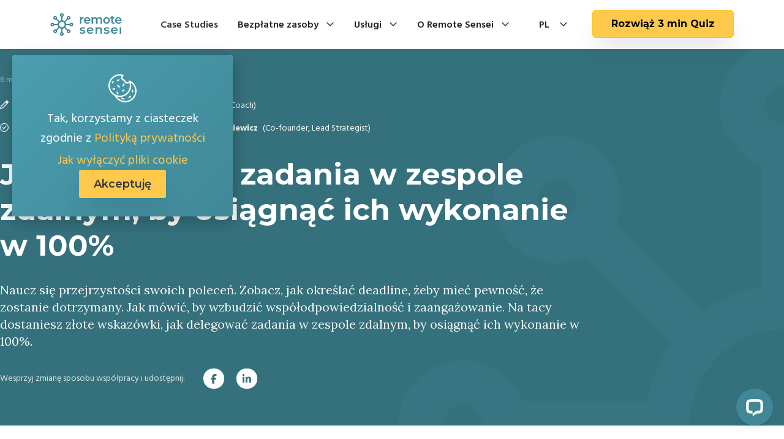

--- FILE ---
content_type: text/html; charset=UTF-8
request_url: https://remotesensei.org/pl/jak-delegowac-zadania-zespol-zdalny/
body_size: 52967
content:
<!doctype html>
<html lang="pl-PL">
<head>
	<!-- Google Tag Manager -->
	<script>(function(w,d,s,l,i){w[l]=w[l]||[];w[l].push({'gtm.start':new Date().getTime(),event:'gtm.js'});var f=d.getElementsByTagName(s)[0],j=d.createElement(s),dl=l!='dataLayer'?'&l='+l:'';j.async=true;j.src='https://www.googletagmanager.com/gtm.js?id='+i+dl;f.parentNode.insertBefore(j,f);})(window,document,'script','dataLayer','GTM-T7FBLZ2');</script>
	<!-- End Google Tag Manager -->
	
	<meta charset="UTF-8">
		<meta name="viewport" content="width=device-width, initial-scale=1">
	<link rel="profile" href="https://gmpg.org/xfn/11">
	
	<link rel="preload" href="https://remotesensei.org/wp-content/themes/hello-elementor-child/fonts/fa-regular-400.woff2" as="font" type="font/woff2" crossorigin>
	<style>@font-face {font-family: "Font Awesome 6 Pro";src: url('https://remotesensei.org/wp-content/themes/hello-elementor-child/fonts/fa-regular-400.woff2') format('woff2');font-display: swap;}</style>
	<link href="https://cdn.jsdelivr.net/npm/bootstrap@5.3.7/dist/css/bootstrap.min.css" rel="stylesheet" integrity="sha384-LN+7fdVzj6u52u30Kp6M/trliBMCMKTyK833zpbD+pXdCLuTusPj697FH4R/5mcr" crossorigin="anonymous">

    <script src="https://www.google.com/recaptcha/enterprise.js?render=6Ld5Gk0fAAAAALHap0HkrS92Iyp0p-wkxnoMJgF1"></script>
    <script>grecaptcha.enterprise.ready(function() {grecaptcha.enterprise.execute('6Ld5Gk0fAAAAALHap0HkrS92Iyp0p-wkxnoMJgF1', {action: 'login'}).then(function(token) {});});</script>
	
	<meta name='robots' content='index, follow, max-image-preview:large, max-snippet:-1, max-video-preview:-1' />

	<!-- This site is optimized with the Yoast SEO Premium plugin v21.6 (Yoast SEO v26.8) - https://yoast.com/product/yoast-seo-premium-wordpress/ -->
	<title>Jak delegować zadania w zespole zdalnym, by osiągnąć ich wykonanie w 100% - Remote Sensei</title>
	<meta name="description" content="Jak sprawić, by Twoje polecenia były wykonane w 100%. Przeczytaj poradnik managera i dowiedz się, jak delegować zadania w zespole zdalnym" />
	<link rel="canonical" href="https://remotesensei.org/pl/jak-delegowac-zadania-zespol-zdalny/" />
	<meta property="og:locale" content="pl_PL" />
	<meta property="og:type" content="article" />
	<meta property="og:title" content="Jak delegować zadania w zespole zdalnym, by osiągnąć ich wykonanie w 100%" />
	<meta property="og:description" content="Jak sprawić, by Twoje polecenia były wykonane w 100%. Przeczytaj poradnik managera i dowiedz się, jak delegować zadania w zespole zdalnym" />
	<meta property="og:url" content="https://remotesensei.org/pl/jak-delegowac-zadania-zespol-zdalny/" />
	<meta property="og:site_name" content="Remote Sensei" />
	<meta property="article:published_time" content="2025-03-06T09:29:45+00:00" />
	<meta property="article:modified_time" content="2025-08-26T15:13:05+00:00" />
	<meta property="og:image" content="https://remotesensei.org/wp-content/uploads/2022/04/DSC8288.jpg" />
	<meta property="og:image:width" content="755" />
	<meta property="og:image:height" content="425" />
	<meta property="og:image:type" content="image/jpeg" />
	<meta name="author" content="Oskar Grochowalski, Jack Kryszkiewicz" />
	<meta name="twitter:card" content="summary_large_image" />
	<meta name="twitter:label1" content="Napisane przez" />
	<meta name="twitter:data1" content="Oskar Grochowalski" />
	<meta name="twitter:label2" content="Szacowany czas czytania" />
	<meta name="twitter:data2" content="10 minut" />
	<meta name="twitter:label3" content="Written by" />
	<meta name="twitter:data3" content="Oskar Grochowalski, Jack Kryszkiewicz" />
	<script type="application/ld+json" class="yoast-schema-graph">{"@context":"https://schema.org","@graph":[{"@type":"Article","@id":"https://remotesensei.org/pl/jak-delegowac-zadania-zespol-zdalny/#article","isPartOf":{"@id":"https://remotesensei.org/pl/jak-delegowac-zadania-zespol-zdalny/"},"author":[{"@id":"https://remotesensei.org/pl/#/schema/person/e161a2e3055e1667353e120487ea06e4"},{"@id":"https://remotesensei.org/pl/#/schema/person/7155c86b1aa064d04a4ebd5e721dc855"}],"headline":"Jak delegować zadania w zespole zdalnym, by osiągnąć ich wykonanie w 100%","datePublished":"2025-03-06T09:29:45+00:00","dateModified":"2025-08-26T15:13:05+00:00","mainEntityOfPage":{"@id":"https://remotesensei.org/pl/jak-delegowac-zadania-zespol-zdalny/"},"wordCount":1572,"commentCount":0,"publisher":{"@id":"https://remotesensei.org/pl/#organization"},"image":{"@id":"https://remotesensei.org/pl/jak-delegowac-zadania-zespol-zdalny/#primaryimage"},"thumbnailUrl":"https://remotesensei.org/wp-content/uploads/2022/04/DSC8288.jpg","articleSection":["Asana","Zarządzanie"],"inLanguage":"pl-PL","potentialAction":[{"@type":"CommentAction","name":"Comment","target":["https://remotesensei.org/pl/jak-delegowac-zadania-zespol-zdalny/#respond"]}]},{"@type":"WebPage","@id":"https://remotesensei.org/pl/jak-delegowac-zadania-zespol-zdalny/","url":"https://remotesensei.org/pl/jak-delegowac-zadania-zespol-zdalny/","name":"Jak delegować zadania w zespole zdalnym, by osiągnąć ich wykonanie w 100% - Remote Sensei","isPartOf":{"@id":"https://remotesensei.org/pl/#website"},"primaryImageOfPage":{"@id":"https://remotesensei.org/pl/jak-delegowac-zadania-zespol-zdalny/#primaryimage"},"image":{"@id":"https://remotesensei.org/pl/jak-delegowac-zadania-zespol-zdalny/#primaryimage"},"thumbnailUrl":"https://remotesensei.org/wp-content/uploads/2022/04/DSC8288.jpg","datePublished":"2025-03-06T09:29:45+00:00","dateModified":"2025-08-26T15:13:05+00:00","description":"Jak sprawić, by Twoje polecenia były wykonane w 100%. Przeczytaj poradnik managera i dowiedz się, jak delegować zadania w zespole zdalnym","breadcrumb":{"@id":"https://remotesensei.org/pl/jak-delegowac-zadania-zespol-zdalny/#breadcrumb"},"inLanguage":"pl-PL","potentialAction":[{"@type":"ReadAction","target":["https://remotesensei.org/pl/jak-delegowac-zadania-zespol-zdalny/"]}]},{"@type":"ImageObject","inLanguage":"pl-PL","@id":"https://remotesensei.org/pl/jak-delegowac-zadania-zespol-zdalny/#primaryimage","url":"https://remotesensei.org/wp-content/uploads/2022/04/DSC8288.jpg","contentUrl":"https://remotesensei.org/wp-content/uploads/2022/04/DSC8288.jpg","width":755,"height":425,"caption":"Delegowanie zadań zacznij od zrozumienia, czego oczekujesz"},{"@type":"BreadcrumbList","@id":"https://remotesensei.org/pl/jak-delegowac-zadania-zespol-zdalny/#breadcrumb","itemListElement":[{"@type":"ListItem","position":1,"name":"Home","item":"https://remotesensei.org/pl/"},{"@type":"ListItem","position":2,"name":"Jak delegować zadania w zespole zdalnym, by osiągnąć ich wykonanie w 100%"}]},{"@type":"WebSite","@id":"https://remotesensei.org/pl/#website","url":"https://remotesensei.org/pl/","name":"Remote Sensei","description":"Cyfrowe transformacje z wykorzystaniem Asana, Slack, Slite","publisher":{"@id":"https://remotesensei.org/pl/#organization"},"potentialAction":[{"@type":"SearchAction","target":{"@type":"EntryPoint","urlTemplate":"https://remotesensei.org/pl/?s={search_term_string}"},"query-input":{"@type":"PropertyValueSpecification","valueRequired":true,"valueName":"search_term_string"}}],"inLanguage":"pl-PL"},{"@type":"Organization","@id":"https://remotesensei.org/pl/#organization","name":"Remote Sensei","url":"https://remotesensei.org/pl/","logo":{"@type":"ImageObject","inLanguage":"pl-PL","@id":"https://remotesensei.org/pl/#/schema/logo/image/","url":"https://remotesensei.org/wp-content/uploads/2024/10/square-logo-e1728549030172.png","contentUrl":"https://remotesensei.org/wp-content/uploads/2024/10/square-logo-e1728549030172.png","width":901,"height":901,"caption":"Remote Sensei"},"image":{"@id":"https://remotesensei.org/pl/#/schema/logo/image/"}},{"@type":"Person","@id":"https://remotesensei.org/pl/#/schema/person/e161a2e3055e1667353e120487ea06e4","name":"Oskar Grochowalski","image":{"@type":"ImageObject","inLanguage":"pl-PL","@id":"https://remotesensei.org/pl/#/schema/person/image/dbb9439784e5631b7d490c2be3eaffb8","url":"https://secure.gravatar.com/avatar/6a85d9bde8d3dc4197f0d3b32dec9216494e40441038674657780c476b60d870?s=96&d=mm&r=g","contentUrl":"https://secure.gravatar.com/avatar/6a85d9bde8d3dc4197f0d3b32dec9216494e40441038674657780c476b60d870?s=96&d=mm&r=g","caption":"Oskar Grochowalski"},"sameAs":["https://remotesensei.org"],"url":"https://remotesensei.org/pl/author/oskargrochowalski/"},{"@type":"Person","@id":"https://remotesensei.org/pl/#/schema/person/7155c86b1aa064d04a4ebd5e721dc855","name":"Jack Kryszkiewicz","image":{"@type":"ImageObject","inLanguage":"pl-PL","@id":"https://remotesensei.org/pl/#/schema/person/image/82838cbd33c401253f815abb20666d65","url":"https://secure.gravatar.com/avatar/fbfafcc0d4d2e2585ddc0dcff0a09fefc325a887c771920470aa6e22a1d7d925?s=96&d=mm&r=g","contentUrl":"https://secure.gravatar.com/avatar/fbfafcc0d4d2e2585ddc0dcff0a09fefc325a887c771920470aa6e22a1d7d925?s=96&d=mm&r=g","caption":"Jack Kryszkiewicz"},"description":"Meet Jack Kryszkiewicz - strategist, co-founder &amp; coach at Remote Sensei. See how his experience can help you improve communication and increase business profitability.","url":"https://remotesensei.org/pl/author/jacek/"}]}</script>
	<!-- / Yoast SEO Premium plugin. -->


<script type='application/javascript'  id='pys-version-script'>console.log('PixelYourSite Free version 11.1.5.2');</script>
<link rel='dns-prefetch' href='//cdn.jsdelivr.net' />
<link rel="alternate" type="application/rss+xml" title="Remote Sensei &raquo; Kanał z wpisami" href="https://remotesensei.org/pl/feed/" />
<link rel="alternate" type="application/rss+xml" title="Remote Sensei &raquo; Kanał z komentarzami" href="https://remotesensei.org/pl/comments/feed/" />
<link rel="alternate" type="application/rss+xml" title="Remote Sensei &raquo; Jak delegować zadania w zespole zdalnym, by osiągnąć ich wykonanie w 100% Kanał z komentarzami" href="https://remotesensei.org/pl/jak-delegowac-zadania-zespol-zdalny/feed/" />
<link rel="alternate" title="oEmbed (JSON)" type="application/json+oembed" href="https://remotesensei.org/pl/wp-json/oembed/1.0/embed?url=https%3A%2F%2Fremotesensei.org%2Fpl%2Fjak-delegowac-zadania-zespol-zdalny%2F" />
<link rel="alternate" title="oEmbed (XML)" type="text/xml+oembed" href="https://remotesensei.org/pl/wp-json/oembed/1.0/embed?url=https%3A%2F%2Fremotesensei.org%2Fpl%2Fjak-delegowac-zadania-zespol-zdalny%2F&#038;format=xml" />
<style id='wp-img-auto-sizes-contain-inline-css'>
img:is([sizes=auto i],[sizes^="auto," i]){contain-intrinsic-size:3000px 1500px}
/*# sourceURL=wp-img-auto-sizes-contain-inline-css */
</style>

<link rel='stylesheet' id='rrdevs-addons-style-css' href='https://remotesensei.org/wp-content/plugins/rrdevs-for-elementor/assets/css/widget-style.css?ver=1.0.8' media='all' />
<link rel='stylesheet' id='rrdevs-addons-extra-css' href='https://remotesensei.org/wp-content/plugins/rrdevs-for-elementor/assets/css/extra.css?ver=1.0.8' media='all' />
<link rel='stylesheet' id='animate-css' href='https://remotesensei.org/wp-content/plugins/rrdevs-for-elementor/assets/css/animate.css?ver=1.0.8' media='all' />
<link rel='stylesheet' id='slick-css' href='https://remotesensei.org/wp-content/plugins/rrdevs-for-elementor/assets/css/slick.css?ver=1.0.8' media='all' />
<style id='global-styles-inline-css'>
:root{--wp--preset--aspect-ratio--square: 1;--wp--preset--aspect-ratio--4-3: 4/3;--wp--preset--aspect-ratio--3-4: 3/4;--wp--preset--aspect-ratio--3-2: 3/2;--wp--preset--aspect-ratio--2-3: 2/3;--wp--preset--aspect-ratio--16-9: 16/9;--wp--preset--aspect-ratio--9-16: 9/16;--wp--preset--color--black: #000000;--wp--preset--color--cyan-bluish-gray: #abb8c3;--wp--preset--color--white: #ffffff;--wp--preset--color--pale-pink: #f78da7;--wp--preset--color--vivid-red: #cf2e2e;--wp--preset--color--luminous-vivid-orange: #ff6900;--wp--preset--color--luminous-vivid-amber: #fcb900;--wp--preset--color--light-green-cyan: #7bdcb5;--wp--preset--color--vivid-green-cyan: #00d084;--wp--preset--color--pale-cyan-blue: #8ed1fc;--wp--preset--color--vivid-cyan-blue: #0693e3;--wp--preset--color--vivid-purple: #9b51e0;--wp--preset--gradient--vivid-cyan-blue-to-vivid-purple: linear-gradient(135deg,rgb(6,147,227) 0%,rgb(155,81,224) 100%);--wp--preset--gradient--light-green-cyan-to-vivid-green-cyan: linear-gradient(135deg,rgb(122,220,180) 0%,rgb(0,208,130) 100%);--wp--preset--gradient--luminous-vivid-amber-to-luminous-vivid-orange: linear-gradient(135deg,rgb(252,185,0) 0%,rgb(255,105,0) 100%);--wp--preset--gradient--luminous-vivid-orange-to-vivid-red: linear-gradient(135deg,rgb(255,105,0) 0%,rgb(207,46,46) 100%);--wp--preset--gradient--very-light-gray-to-cyan-bluish-gray: linear-gradient(135deg,rgb(238,238,238) 0%,rgb(169,184,195) 100%);--wp--preset--gradient--cool-to-warm-spectrum: linear-gradient(135deg,rgb(74,234,220) 0%,rgb(151,120,209) 20%,rgb(207,42,186) 40%,rgb(238,44,130) 60%,rgb(251,105,98) 80%,rgb(254,248,76) 100%);--wp--preset--gradient--blush-light-purple: linear-gradient(135deg,rgb(255,206,236) 0%,rgb(152,150,240) 100%);--wp--preset--gradient--blush-bordeaux: linear-gradient(135deg,rgb(254,205,165) 0%,rgb(254,45,45) 50%,rgb(107,0,62) 100%);--wp--preset--gradient--luminous-dusk: linear-gradient(135deg,rgb(255,203,112) 0%,rgb(199,81,192) 50%,rgb(65,88,208) 100%);--wp--preset--gradient--pale-ocean: linear-gradient(135deg,rgb(255,245,203) 0%,rgb(182,227,212) 50%,rgb(51,167,181) 100%);--wp--preset--gradient--electric-grass: linear-gradient(135deg,rgb(202,248,128) 0%,rgb(113,206,126) 100%);--wp--preset--gradient--midnight: linear-gradient(135deg,rgb(2,3,129) 0%,rgb(40,116,252) 100%);--wp--preset--font-size--small: 13px;--wp--preset--font-size--medium: 20px;--wp--preset--font-size--large: 36px;--wp--preset--font-size--x-large: 42px;--wp--preset--spacing--20: 0.44rem;--wp--preset--spacing--30: 0.67rem;--wp--preset--spacing--40: 1rem;--wp--preset--spacing--50: 1.5rem;--wp--preset--spacing--60: 2.25rem;--wp--preset--spacing--70: 3.38rem;--wp--preset--spacing--80: 5.06rem;--wp--preset--shadow--natural: 6px 6px 9px rgba(0, 0, 0, 0.2);--wp--preset--shadow--deep: 12px 12px 50px rgba(0, 0, 0, 0.4);--wp--preset--shadow--sharp: 6px 6px 0px rgba(0, 0, 0, 0.2);--wp--preset--shadow--outlined: 6px 6px 0px -3px rgb(255, 255, 255), 6px 6px rgb(0, 0, 0);--wp--preset--shadow--crisp: 6px 6px 0px rgb(0, 0, 0);}:root { --wp--style--global--content-size: 800px;--wp--style--global--wide-size: 1200px; }:where(body) { margin: 0; }.wp-site-blocks > .alignleft { float: left; margin-right: 2em; }.wp-site-blocks > .alignright { float: right; margin-left: 2em; }.wp-site-blocks > .aligncenter { justify-content: center; margin-left: auto; margin-right: auto; }:where(.wp-site-blocks) > * { margin-block-start: 24px; margin-block-end: 0; }:where(.wp-site-blocks) > :first-child { margin-block-start: 0; }:where(.wp-site-blocks) > :last-child { margin-block-end: 0; }:root { --wp--style--block-gap: 24px; }:root :where(.is-layout-flow) > :first-child{margin-block-start: 0;}:root :where(.is-layout-flow) > :last-child{margin-block-end: 0;}:root :where(.is-layout-flow) > *{margin-block-start: 24px;margin-block-end: 0;}:root :where(.is-layout-constrained) > :first-child{margin-block-start: 0;}:root :where(.is-layout-constrained) > :last-child{margin-block-end: 0;}:root :where(.is-layout-constrained) > *{margin-block-start: 24px;margin-block-end: 0;}:root :where(.is-layout-flex){gap: 24px;}:root :where(.is-layout-grid){gap: 24px;}.is-layout-flow > .alignleft{float: left;margin-inline-start: 0;margin-inline-end: 2em;}.is-layout-flow > .alignright{float: right;margin-inline-start: 2em;margin-inline-end: 0;}.is-layout-flow > .aligncenter{margin-left: auto !important;margin-right: auto !important;}.is-layout-constrained > .alignleft{float: left;margin-inline-start: 0;margin-inline-end: 2em;}.is-layout-constrained > .alignright{float: right;margin-inline-start: 2em;margin-inline-end: 0;}.is-layout-constrained > .aligncenter{margin-left: auto !important;margin-right: auto !important;}.is-layout-constrained > :where(:not(.alignleft):not(.alignright):not(.alignfull)){max-width: var(--wp--style--global--content-size);margin-left: auto !important;margin-right: auto !important;}.is-layout-constrained > .alignwide{max-width: var(--wp--style--global--wide-size);}body .is-layout-flex{display: flex;}.is-layout-flex{flex-wrap: wrap;align-items: center;}.is-layout-flex > :is(*, div){margin: 0;}body .is-layout-grid{display: grid;}.is-layout-grid > :is(*, div){margin: 0;}body{padding-top: 0px;padding-right: 0px;padding-bottom: 0px;padding-left: 0px;}a:where(:not(.wp-element-button)){text-decoration: underline;}:root :where(.wp-element-button, .wp-block-button__link){background-color: #32373c;border-width: 0;color: #fff;font-family: inherit;font-size: inherit;font-style: inherit;font-weight: inherit;letter-spacing: inherit;line-height: inherit;padding-top: calc(0.667em + 2px);padding-right: calc(1.333em + 2px);padding-bottom: calc(0.667em + 2px);padding-left: calc(1.333em + 2px);text-decoration: none;text-transform: inherit;}.has-black-color{color: var(--wp--preset--color--black) !important;}.has-cyan-bluish-gray-color{color: var(--wp--preset--color--cyan-bluish-gray) !important;}.has-white-color{color: var(--wp--preset--color--white) !important;}.has-pale-pink-color{color: var(--wp--preset--color--pale-pink) !important;}.has-vivid-red-color{color: var(--wp--preset--color--vivid-red) !important;}.has-luminous-vivid-orange-color{color: var(--wp--preset--color--luminous-vivid-orange) !important;}.has-luminous-vivid-amber-color{color: var(--wp--preset--color--luminous-vivid-amber) !important;}.has-light-green-cyan-color{color: var(--wp--preset--color--light-green-cyan) !important;}.has-vivid-green-cyan-color{color: var(--wp--preset--color--vivid-green-cyan) !important;}.has-pale-cyan-blue-color{color: var(--wp--preset--color--pale-cyan-blue) !important;}.has-vivid-cyan-blue-color{color: var(--wp--preset--color--vivid-cyan-blue) !important;}.has-vivid-purple-color{color: var(--wp--preset--color--vivid-purple) !important;}.has-black-background-color{background-color: var(--wp--preset--color--black) !important;}.has-cyan-bluish-gray-background-color{background-color: var(--wp--preset--color--cyan-bluish-gray) !important;}.has-white-background-color{background-color: var(--wp--preset--color--white) !important;}.has-pale-pink-background-color{background-color: var(--wp--preset--color--pale-pink) !important;}.has-vivid-red-background-color{background-color: var(--wp--preset--color--vivid-red) !important;}.has-luminous-vivid-orange-background-color{background-color: var(--wp--preset--color--luminous-vivid-orange) !important;}.has-luminous-vivid-amber-background-color{background-color: var(--wp--preset--color--luminous-vivid-amber) !important;}.has-light-green-cyan-background-color{background-color: var(--wp--preset--color--light-green-cyan) !important;}.has-vivid-green-cyan-background-color{background-color: var(--wp--preset--color--vivid-green-cyan) !important;}.has-pale-cyan-blue-background-color{background-color: var(--wp--preset--color--pale-cyan-blue) !important;}.has-vivid-cyan-blue-background-color{background-color: var(--wp--preset--color--vivid-cyan-blue) !important;}.has-vivid-purple-background-color{background-color: var(--wp--preset--color--vivid-purple) !important;}.has-black-border-color{border-color: var(--wp--preset--color--black) !important;}.has-cyan-bluish-gray-border-color{border-color: var(--wp--preset--color--cyan-bluish-gray) !important;}.has-white-border-color{border-color: var(--wp--preset--color--white) !important;}.has-pale-pink-border-color{border-color: var(--wp--preset--color--pale-pink) !important;}.has-vivid-red-border-color{border-color: var(--wp--preset--color--vivid-red) !important;}.has-luminous-vivid-orange-border-color{border-color: var(--wp--preset--color--luminous-vivid-orange) !important;}.has-luminous-vivid-amber-border-color{border-color: var(--wp--preset--color--luminous-vivid-amber) !important;}.has-light-green-cyan-border-color{border-color: var(--wp--preset--color--light-green-cyan) !important;}.has-vivid-green-cyan-border-color{border-color: var(--wp--preset--color--vivid-green-cyan) !important;}.has-pale-cyan-blue-border-color{border-color: var(--wp--preset--color--pale-cyan-blue) !important;}.has-vivid-cyan-blue-border-color{border-color: var(--wp--preset--color--vivid-cyan-blue) !important;}.has-vivid-purple-border-color{border-color: var(--wp--preset--color--vivid-purple) !important;}.has-vivid-cyan-blue-to-vivid-purple-gradient-background{background: var(--wp--preset--gradient--vivid-cyan-blue-to-vivid-purple) !important;}.has-light-green-cyan-to-vivid-green-cyan-gradient-background{background: var(--wp--preset--gradient--light-green-cyan-to-vivid-green-cyan) !important;}.has-luminous-vivid-amber-to-luminous-vivid-orange-gradient-background{background: var(--wp--preset--gradient--luminous-vivid-amber-to-luminous-vivid-orange) !important;}.has-luminous-vivid-orange-to-vivid-red-gradient-background{background: var(--wp--preset--gradient--luminous-vivid-orange-to-vivid-red) !important;}.has-very-light-gray-to-cyan-bluish-gray-gradient-background{background: var(--wp--preset--gradient--very-light-gray-to-cyan-bluish-gray) !important;}.has-cool-to-warm-spectrum-gradient-background{background: var(--wp--preset--gradient--cool-to-warm-spectrum) !important;}.has-blush-light-purple-gradient-background{background: var(--wp--preset--gradient--blush-light-purple) !important;}.has-blush-bordeaux-gradient-background{background: var(--wp--preset--gradient--blush-bordeaux) !important;}.has-luminous-dusk-gradient-background{background: var(--wp--preset--gradient--luminous-dusk) !important;}.has-pale-ocean-gradient-background{background: var(--wp--preset--gradient--pale-ocean) !important;}.has-electric-grass-gradient-background{background: var(--wp--preset--gradient--electric-grass) !important;}.has-midnight-gradient-background{background: var(--wp--preset--gradient--midnight) !important;}.has-small-font-size{font-size: var(--wp--preset--font-size--small) !important;}.has-medium-font-size{font-size: var(--wp--preset--font-size--medium) !important;}.has-large-font-size{font-size: var(--wp--preset--font-size--large) !important;}.has-x-large-font-size{font-size: var(--wp--preset--font-size--x-large) !important;}
:root :where(.wp-block-pullquote){font-size: 1.5em;line-height: 1.6;}
/*# sourceURL=global-styles-inline-css */
</style>
<link rel='stylesheet' id='themify-icons-css' href='https://remotesensei.org/wp-content/plugins/rrdevs-for-elementor/assets/vendor/themify-icons/themify-icons.css?ver=1.0.8' media='all' />
<link rel='stylesheet' id='hello-elementor-css' href='https://remotesensei.org/wp-content/themes/hello-elementor/assets/css/reset.css?ver=3.4.5' media='all' />
<link rel='stylesheet' id='hello-elementor-theme-style-css' href='https://remotesensei.org/wp-content/themes/hello-elementor/assets/css/theme.css?ver=3.4.5' media='all' />
<link rel='stylesheet' id='elementor-frontend-css' href='https://remotesensei.org/wp-content/plugins/elementor/assets/css/frontend.min.css?ver=3.34.0' media='all' />
<link rel='stylesheet' id='widget-heading-css' href='https://remotesensei.org/wp-content/plugins/elementor/assets/css/widget-heading.min.css?ver=3.34.0' media='all' />
<link rel='stylesheet' id='widget-share-buttons-css' href='https://remotesensei.org/wp-content/plugins/elementor-pro/assets/css/widget-share-buttons.min.css?ver=3.33.2' media='all' />
<link rel='stylesheet' id='e-apple-webkit-css' href='https://remotesensei.org/wp-content/plugins/elementor/assets/css/conditionals/apple-webkit.min.css?ver=3.34.0' media='all' />
<link rel='stylesheet' id='e-sticky-css' href='https://remotesensei.org/wp-content/plugins/elementor-pro/assets/css/modules/sticky.min.css?ver=3.33.2' media='all' />
<link rel='stylesheet' id='widget-table-of-contents-css' href='https://remotesensei.org/wp-content/plugins/elementor-pro/assets/css/widget-table-of-contents.min.css?ver=3.33.2' media='all' />
<link rel='stylesheet' id='widget-loop-common-css' href='https://remotesensei.org/wp-content/plugins/elementor-pro/assets/css/widget-loop-common.min.css?ver=3.33.2' media='all' />
<link rel='stylesheet' id='widget-loop-grid-css' href='https://remotesensei.org/wp-content/plugins/elementor-pro/assets/css/widget-loop-grid.min.css?ver=3.33.2' media='all' />
<link rel='stylesheet' id='e-animation-fadeIn-css' href='https://remotesensei.org/wp-content/plugins/elementor/assets/lib/animations/styles/fadeIn.min.css?ver=3.34.0' media='all' />
<link rel='stylesheet' id='e-popup-css' href='https://remotesensei.org/wp-content/plugins/elementor-pro/assets/css/conditionals/popup.min.css?ver=3.33.2' media='all' />
<link rel='stylesheet' id='elementor-icons-css' href='https://remotesensei.org/wp-content/plugins/elementor/assets/lib/eicons/css/elementor-icons.min.css?ver=5.45.0' media='all' />
<link rel='stylesheet' id='elementor-post-8-css' href='https://remotesensei.org/wp-content/uploads/elementor/css/post-8.css?ver=1769410818' media='all' />
<link rel='stylesheet' id='uael-frontend-css' href='https://remotesensei.org/wp-content/plugins/ultimate-elementor/assets/min-css/uael-frontend.min.css?ver=1.42.1' media='all' />
<link rel='stylesheet' id='uael-teammember-social-icons-css' href='https://remotesensei.org/wp-content/plugins/elementor/assets/css/widget-social-icons.min.css?ver=3.24.0' media='all' />
<link rel='stylesheet' id='widget-image-css' href='https://remotesensei.org/wp-content/plugins/elementor/assets/css/widget-image.min.css?ver=3.34.0' media='all' />
<link rel='stylesheet' id='elementor-post-21704-css' href='https://remotesensei.org/wp-content/uploads/elementor/css/post-21704.css?ver=1769555724' media='all' />
<link rel='stylesheet' id='elementor-post-12895-css' href='https://remotesensei.org/wp-content/uploads/elementor/css/post-12895.css?ver=1769429548' media='all' />
<link rel='stylesheet' id='elementor-post-62008-css' href='https://remotesensei.org/wp-content/uploads/elementor/css/post-62008.css?ver=1769412036' media='all' />
<link rel='stylesheet' id='hello-elementor-child-style-css' href='https://remotesensei.org/wp-content/themes/hello-elementor-child/style.css?ver=1.1.58' media='all' />
<link rel='stylesheet' id='rs-new-main-css' href='https://remotesensei.org/wp-content/themes/hello-elementor-child/css/newstyle.css?ver=1.1.58' media='all' />
<link rel='stylesheet' id='elementor-gf-montserrat-css' href='https://fonts.googleapis.com/css?family=Montserrat:100,100italic,200,200italic,300,300italic,400,400italic,500,500italic,600,600italic,700,700italic,800,800italic,900,900italic&#038;display=swap&#038;subset=latin-ext' media='all' />
<link rel='stylesheet' id='elementor-gf-hindmadurai-css' href='https://fonts.googleapis.com/css?family=Hind+Madurai:100,100italic,200,200italic,300,300italic,400,400italic,500,500italic,600,600italic,700,700italic,800,800italic,900,900italic&#038;display=swap&#038;subset=latin-ext' media='all' />
<link rel='stylesheet' id='elementor-gf-lora-css' href='https://fonts.googleapis.com/css?family=Lora:100,100italic,200,200italic,300,300italic,400,400italic,500,500italic,600,600italic,700,700italic,800,800italic,900,900italic&#038;display=swap&#038;subset=latin-ext' media='all' />
<script id="jquery-core-js-extra">
var pysFacebookRest = {"restApiUrl":"https://remotesensei.org/pl/wp-json/pys-facebook/v1/event","debug":""};
//# sourceURL=jquery-core-js-extra
</script>
<script src="https://remotesensei.org/wp-includes/js/jquery/jquery.min.js?ver=3.7.1" id="jquery-core-js"></script>
<script id="wpml-cookie-js-extra">
var wpml_cookies = {"wp-wpml_current_language":{"value":"pl","expires":1,"path":"/"}};
var wpml_cookies = {"wp-wpml_current_language":{"value":"pl","expires":1,"path":"/"}};
//# sourceURL=wpml-cookie-js-extra
</script>
<script src="https://remotesensei.org/wp-content/plugins/sitepress-multilingual-cms/res/js/cookies/language-cookie.js?ver=486900" id="wpml-cookie-js" defer data-wp-strategy="defer"></script>
<script src="https://remotesensei.org/wp-content/plugins/pixelyoursite/dist/scripts/jquery.bind-first-0.2.3.min.js?ver=0.2.3" id="jquery-bind-first-js"></script>
<script src="https://remotesensei.org/wp-content/plugins/pixelyoursite/dist/scripts/js.cookie-2.1.3.min.js?ver=2.1.3" id="js-cookie-pys-js"></script>
<script src="https://remotesensei.org/wp-content/plugins/pixelyoursite/dist/scripts/tld.min.js?ver=2.3.1" id="js-tld-js"></script>
<script id="pys-js-extra">
var pysOptions = {"staticEvents":{"facebook":{"init_event":[{"delay":0,"type":"static","ajaxFire":false,"name":"PageView","pixelIds":["5426514614059376"],"eventID":"ee551857-f12e-43c7-bd1b-b57401cde4dc","params":{"post_category":"Asana, Zarz\u0105dzanie","page_title":"Jak delegowa\u0107 zadania w zespole zdalnym, by osi\u0105gn\u0105\u0107 ich wykonanie w 100%","post_type":"post","post_id":21704,"plugin":"PixelYourSite","user_role":"guest","event_url":"remotesensei.org/pl/jak-delegowac-zadania-zespol-zdalny/"},"e_id":"init_event","ids":[],"hasTimeWindow":false,"timeWindow":0,"woo_order":"","edd_order":""}]}},"dynamicEvents":[],"triggerEvents":[],"triggerEventTypes":[],"facebook":{"pixelIds":["5426514614059376"],"advancedMatching":[],"advancedMatchingEnabled":true,"removeMetadata":false,"wooVariableAsSimple":false,"serverApiEnabled":true,"wooCRSendFromServer":false,"send_external_id":null,"enabled_medical":false,"do_not_track_medical_param":["event_url","post_title","page_title","landing_page","content_name","categories","category_name","tags"],"meta_ldu":false},"debug":"","siteUrl":"https://remotesensei.org","ajaxUrl":"https://remotesensei.org/wp-admin/admin-ajax.php","ajax_event":"1aecd54b10","enable_remove_download_url_param":"1","cookie_duration":"7","last_visit_duration":"60","enable_success_send_form":"","ajaxForServerEvent":"1","ajaxForServerStaticEvent":"1","useSendBeacon":"1","send_external_id":"1","external_id_expire":"180","track_cookie_for_subdomains":"1","google_consent_mode":"1","gdpr":{"ajax_enabled":false,"all_disabled_by_api":false,"facebook_disabled_by_api":false,"analytics_disabled_by_api":false,"google_ads_disabled_by_api":false,"pinterest_disabled_by_api":false,"bing_disabled_by_api":false,"reddit_disabled_by_api":false,"externalID_disabled_by_api":false,"facebook_prior_consent_enabled":true,"analytics_prior_consent_enabled":true,"google_ads_prior_consent_enabled":null,"pinterest_prior_consent_enabled":true,"bing_prior_consent_enabled":true,"cookiebot_integration_enabled":false,"cookiebot_facebook_consent_category":"marketing","cookiebot_analytics_consent_category":"statistics","cookiebot_tiktok_consent_category":"marketing","cookiebot_google_ads_consent_category":"marketing","cookiebot_pinterest_consent_category":"marketing","cookiebot_bing_consent_category":"marketing","consent_magic_integration_enabled":false,"real_cookie_banner_integration_enabled":false,"cookie_notice_integration_enabled":false,"cookie_law_info_integration_enabled":false,"analytics_storage":{"enabled":true,"value":"granted","filter":false},"ad_storage":{"enabled":true,"value":"granted","filter":false},"ad_user_data":{"enabled":true,"value":"granted","filter":false},"ad_personalization":{"enabled":true,"value":"granted","filter":false}},"cookie":{"disabled_all_cookie":false,"disabled_start_session_cookie":false,"disabled_advanced_form_data_cookie":false,"disabled_landing_page_cookie":false,"disabled_first_visit_cookie":false,"disabled_trafficsource_cookie":false,"disabled_utmTerms_cookie":false,"disabled_utmId_cookie":false},"tracking_analytics":{"TrafficSource":"direct","TrafficLanding":"undefined","TrafficUtms":[],"TrafficUtmsId":[]},"GATags":{"ga_datalayer_type":"default","ga_datalayer_name":"dataLayerPYS"},"woo":{"enabled":false},"edd":{"enabled":false},"cache_bypass":"1769561364"};
//# sourceURL=pys-js-extra
</script>
<script src="https://remotesensei.org/wp-content/plugins/pixelyoursite/dist/scripts/public.js?ver=11.1.5.2" id="pys-js"></script>
<link rel="https://api.w.org/" href="https://remotesensei.org/pl/wp-json/" /><link rel="alternate" title="JSON" type="application/json" href="https://remotesensei.org/pl/wp-json/wp/v2/posts/21704" /><link rel="EditURI" type="application/rsd+xml" title="RSD" href="https://remotesensei.org/xmlrpc.php?rsd" />

<link rel='shortlink' href='https://remotesensei.org/pl/?p=21704' />
<meta name="generator" content="WPML ver:4.8.6 stt:1,40;" />
<meta name="description" content="Naucz się przejrzystości swoich poleceń. Zobacz, jak określać deadline, żeby mieć pewność, że zostanie dotrzymany. Jak mówić, by wzbudzić współodpowiedzialność i  zaangażowanie. Na tacy dostaniesz złote wskazówki, jak delegować zadania w zespole zdalnym, by osiągnąć ich wykonanie w 100%.">
<meta name="generator" content="Elementor 3.34.0; settings: css_print_method-external, google_font-enabled, font_display-swap">
			<style>
				.e-con.e-parent:nth-of-type(n+4):not(.e-lazyloaded):not(.e-no-lazyload),
				.e-con.e-parent:nth-of-type(n+4):not(.e-lazyloaded):not(.e-no-lazyload) * {
					background-image: none !important;
				}
				@media screen and (max-height: 1024px) {
					.e-con.e-parent:nth-of-type(n+3):not(.e-lazyloaded):not(.e-no-lazyload),
					.e-con.e-parent:nth-of-type(n+3):not(.e-lazyloaded):not(.e-no-lazyload) * {
						background-image: none !important;
					}
				}
				@media screen and (max-height: 640px) {
					.e-con.e-parent:nth-of-type(n+2):not(.e-lazyloaded):not(.e-no-lazyload),
					.e-con.e-parent:nth-of-type(n+2):not(.e-lazyloaded):not(.e-no-lazyload) * {
						background-image: none !important;
					}
				}
			</style>
			<link rel="icon" href="https://remotesensei.org/wp-content/uploads/2021/12/logo-1xvvv.svg" sizes="32x32" />
<link rel="icon" href="https://remotesensei.org/wp-content/uploads/2021/12/logo-1xvvv.svg" sizes="192x192" />
<link rel="apple-touch-icon" href="https://remotesensei.org/wp-content/uploads/2021/12/logo-1xvvv.svg" />
<meta name="msapplication-TileImage" content="https://remotesensei.org/wp-content/uploads/2021/12/logo-1xvvv.svg" />
</head>
<body class="wp-singular post-template-default single single-post postid-21704 single-format-standard wp-custom-logo wp-embed-responsive wp-theme-hello-elementor wp-child-theme-hello-elementor-child hello-elementor-default elementor-default elementor-kit-8 elementor-page elementor-page-21704 elementor-page-12895">
	
	<!-- Google Tag Manager (noscript) -->
	<noscript><iframe src="https://www.googletagmanager.com/ns.html?id=GTM-T7FBLZ2" height="0" width="0" style="display:none;visibility:hidden"></iframe></noscript>
	<!-- End Google Tag Manager (noscript) -->
	
    <header class="header mb-5 mb-sm-0 fixed-top">
    	<nav id="navbar" class="navbar navbar-expand-lg bg-white py-0 py-md-2 py-lg-3">
		<div class="container">
		    <a class="navbar-brand" href="https://remotesensei.org/pl/">
                <div class="logo">
				  <div class="logo-wrapper">
					<div class="strip-group">
					  <div class="strip-part">
						<div class="t-line"></div><div class="b-line"></div><div class="s-circle"></div><div class="s-line"></div><div class="s-circle"></div>
					  </div>
					  <div class="strip-part">
						<div class="t-line"></div><div class="b-line"></div><div class="s-circle"></div><div class="s-line"></div><div class="s-circle"></div>
					  </div>
					  <div class="strip-part">
						<div class="t-line"></div><div class="b-line"></div><div class="s-circle"></div><div class="s-line"></div><div class="s-circle"></div>
					  </div>
					  <div class="strip-part">
						<div class="t-line"></div><div class="b-line"></div><div class="s-circle"></div><div class="s-line"></div><div class="s-circle"></div>
					  </div>
					  <div class="m-circle"></div>
					</div>
					<div class="img"><img loading="lazy" width="70" height="30" src="https://remotesensei.org/wp-content/themes/hello-elementor-child/img/new-logo.svg" class="main-logo" width="70" height="30" alt="Remote Sensei"></div>
				  </div>
				</div>
            </a>

							
				<ul class="lang__menu navbar-nav mob__headlang ms-auto me-4 d-lg-none">
					<li class="nav-item dropdown border-0">
						<a class="nav-link dropdown-toggle" href="#" id="langDropdown-69795d14913cf"
							role="button" data-bs-toggle="dropdown" aria-expanded="false">
							PL						</a>
						<ul class="dropdown-menu position-absolute" aria-labelledby="langDropdown-69795d14913cf">
																							<li class="nav-item">
									<a class="dropdown-item active" href="https://remotesensei.org/pl/jak-delegowac-zadania-zespol-zdalny/">
										PL									</a>
								</li>
																							<li class="nav-item">
									<a class="dropdown-item" href="https://remotesensei.org/">
										EN									</a>
								</li>
													</ul>
					</li>
				</ul>
			
			 

			<button class="navbar-toggler border-0 rounded-0 p-0 me-1" type="button" data-bs-toggle="offcanvas" data-bs-target="#offcanvasNavbar" aria-controls="offcanvasNavbar" aria-label="Toggle navigation">
				<i class="fa-regular fa-bars"></i>
			</button>

			<div class="offcanvas offcanvas-start" tabindex="-1" id="offcanvasNavbar" aria-labelledby="offcanvasNavbarLabel">
				<div class="offcanvas-header">
					<h5 class="offcanvas-title" id="offcanvasNavbarLabel">
						<div class="logo mt-3 mb-4">
						  <div class="logo-wrapper">
							<div class="strip-group">
							  <div class="strip-part">
								<div class="t-line"></div><div class="b-line"></div><div class="s-circle"></div><div class="s-line"></div><div class="s-circle"></div>
							  </div>
							  <div class="strip-part">
								<div class="t-line"></div><div class="b-line"></div><div class="s-circle"></div><div class="s-line"></div><div class="s-circle"></div>
							  </div>
							  <div class="strip-part">
								<div class="t-line"></div><div class="b-line"></div><div class="s-circle"></div><div class="s-line"></div><div class="s-circle"></div>
							  </div>
							  <div class="strip-part">
								<div class="t-line"></div><div class="b-line"></div><div class="s-circle"></div><div class="s-line"></div><div class="s-circle"></div>
							  </div>
							  <div class="m-circle"></div>
							</div>
							<div class="img"><img loading="lazy" loading="lazy" width="70" height="30" src="https://remotesensei.org/wp-content/themes/hello-elementor-child/img/new-logo.svg" class="main-logo" width="70" height="30" alt="Remote Sensei"></div>
						  </div>
						</div>
					</h5>
					<button type="button" class="btn-close" data-bs-dismiss="offcanvas" aria-label="Close"></button>
				</div>
				<div class="offcanvas-body pt-0">
					
					<ul id="menu-pl-main-menu-header" class="header__menu navbar-nav align-items-xl-center ms-auto me-0" itemscope itemtype="http://www.schema.org/SiteNavigationElement"><li  id="menu-item-82122" class="menu-item menu-item-type-post_type menu-item-object-page menu-item-82122 nav-item"><a itemprop="url" href="https://remotesensei.org/pl/case-studies/" class="nav-link"><span itemprop="name">Case Studies</span></a></li>
<li  id="menu-item-82100" class="menu-item menu-item-type-custom menu-item-object-custom menu-item-has-children dropdown menu-item-82100 nav-item"><a href="#" data-bs-toggle="dropdown" aria-expanded="false" class="dropdown-toggle nav-link" id="menu-item-dropdown-82100"><span itemprop="name">Bezpłatne zasoby</span></a>
<ul class="dropdown-menu" aria-labelledby="menu-item-dropdown-82100">
	<li  id="menu-item-65866" class="menu-item menu-item-type-post_type menu-item-object-page menu-item-65866 nav-item"><a itemprop="url" href="https://remotesensei.org/pl/asana-cena-starter-advanced-enterprise/" class="dropdown-item"><span itemprop="name">Kalkulator ceny Asany</span></a></li>
	<li  id="menu-item-63748" class="menu-item menu-item-type-post_type menu-item-object-page menu-item-63748 nav-item"><a itemprop="url" href="https://remotesensei.org/pl/asana-porownanie-inne-aplikacje/" class="dropdown-item"><span itemprop="name">Asana vs inne aplikacje</span></a></li>
	<li  id="menu-item-56927" class="menu-item menu-item-type-post_type menu-item-object-page menu-item-56927 nav-item"><a itemprop="url" href="https://remotesensei.org/pl/porady-asana/" class="dropdown-item"><span itemprop="name">Czego nie robić w Asanie</span></a></li>
	<li  id="menu-item-82125" class="menu-item menu-item-type-custom menu-item-object-custom menu-item-82125 nav-item"><a itemprop="url" href="/pl/zasoby/asana/" class="dropdown-item"><span itemprop="name">Asana dla CEO i menedżerów</span></a></li>
	<li  id="menu-item-82124" class="menu-item menu-item-type-post_type menu-item-object-page menu-item-82124 nav-item"><a itemprop="url" href="https://remotesensei.org/pl/blog/" class="dropdown-item"><span itemprop="name">Blog</span></a></li>
	<li  id="menu-item-82114" class="menu-item menu-item-type-post_type menu-item-object-page menu-item-82114 nav-item"><a itemprop="url" href="https://remotesensei.org/pl/usage-story/" class="dropdown-item"><span itemprop="name">Historie użycia Asany</span></a></li>
</ul>
</li>
<li  id="menu-item-82101" class="menu-item menu-item-type-custom menu-item-object-custom menu-item-has-children dropdown menu-item-82101 nav-item"><a href="#" data-bs-toggle="dropdown" aria-expanded="false" class="dropdown-toggle nav-link" id="menu-item-dropdown-82101"><span itemprop="name">Usługi</span></a>
<ul class="dropdown-menu" aria-labelledby="menu-item-dropdown-82101">
	<li  id="menu-item-11782" class="menu-item menu-item-type-post_type menu-item-object-page menu-item-11782 nav-item"><a itemprop="url" href="https://remotesensei.org/pl/wdrozenie-asany/" class="dropdown-item"><span itemprop="name">Warsztaty i konsultacje z Asany</span></a></li>
	<li  id="menu-item-82123" class="menu-item menu-item-type-post_type menu-item-object-page menu-item-82123 nav-item"><a itemprop="url" href="https://remotesensei.org/pl/cyfrowa-transformacja-z-asana-i-narzedziami-do-pracy-zdalnej/" class="dropdown-item"><span itemprop="name">Cyfrowa transformacja</span></a></li>
	<li  id="menu-item-10169" class="menu-item menu-item-type-post_type menu-item-object-page menu-item-10169 nav-item"><a itemprop="url" href="https://remotesensei.org/pl/asana-faktura-vat-pln/" class="dropdown-item"><span itemprop="name">Asana na fakturę VAT w PLN</span></a></li>
</ul>
</li>
<li  id="menu-item-82102" class="menu-item menu-item-type-custom menu-item-object-custom menu-item-has-children dropdown menu-item-82102 nav-item"><a href="#" data-bs-toggle="dropdown" aria-expanded="false" class="dropdown-toggle nav-link" id="menu-item-dropdown-82102"><span itemprop="name">O Remote Sensei</span></a>
<ul class="dropdown-menu" aria-labelledby="menu-item-dropdown-82102">
	<li  id="menu-item-30099" class="menu-item menu-item-type-post_type menu-item-object-page menu-item-30099 nav-item"><a itemprop="url" href="https://remotesensei.org/pl/o-remote-sensei/" class="dropdown-item"><span itemprop="name">Kim jesteśmy</span></a></li>
	<li  id="menu-item-10172" class="menu-item menu-item-type-post_type menu-item-object-page menu-item-10172 nav-item"><a itemprop="url" href="https://remotesensei.org/pl/zdalna-fundacja/" class="dropdown-item"><span itemprop="name">Zdalna Fundacja</span></a></li>
	<li  id="menu-item-63990" class="menu-item menu-item-type-post_type menu-item-object-page menu-item-63990 nav-item"><a itemprop="url" href="https://remotesensei.org/pl/kontakt/" class="dropdown-item"><span itemprop="name">Kontakt</span></a></li>
</ul>
</li>
</ul>					
                    
                                            
                        <ul class="lang__menu navbar-nav me-lg-4 ms-lg-3 mb-3 mb-sm-0"> 
                            <li class="nav-item dropdown">
                                <a class="nav-link dropdown-toggle" href="#" id="langDropdown-69795d149514c"
                                   role="button" data-bs-toggle="dropdown" aria-expanded="false">
                                    PL                                </a>
                                <ul class="dropdown-menu" aria-labelledby="langDropdown-69795d149514c">
                                                                                                                    <li class="nav-item">
                                            <a class="dropdown-item active" href="https://remotesensei.org/pl/jak-delegowac-zadania-zespol-zdalny/">
                                                PL                                            </a>
                                        </li>
                                                                                                                    <li class="nav-item">
                                            <a class="dropdown-item" href="https://remotesensei.org/">
                                                EN                                            </a>
                                        </li>
                                                                    </ul>
                            </li>
                        </ul>
                    
                        
                        
                                        
                    <ul class="navbar-nav mb-2 mb-lg-0 fw-medium d-none d-lg-block">
                        <li class="nav-item">
                            <a href="https://remotesensei.org/pl/quiz-kroki/" id="headerQuizBtn" class="btn btn-warning">
                                Rozwiąż 3 min Quiz                            </a>
                        </li>
                    </ul>
				</div>
			</div>
		</div>
	</nav>
	
	<div class="container mobHeaderBtn d-lg-none d-block my-1 head__button">
		<a href="https://remotesensei.org/pl/quiz-kroki/" id="headerQuizBtnMob" class="btn btn-warning w-100">
			Rozwiąż 3 min Quiz		</a>
	</div>
</header>

<script>
	let lastScrollTop = 0;
	const button = document.querySelector('.head__button');
	const showThreshold = 50;
	const scrollDepth = 200;

	let accumulatedUp = 0;

	window.addEventListener('scroll', function() {
	  const currentScroll = window.pageYOffset || document.documentElement.scrollTop;

	  if (currentScroll > lastScrollTop) {
		accumulatedUp = 0;
		if (currentScroll > scrollDepth) {
		  button.style.opacity = '0';
		  button.style.transform = 'translateY(-100%)';
		}
	  } else {
		accumulatedUp += lastScrollTop - currentScroll;
		if (accumulatedUp > showThreshold) {
		  button.style.opacity = '1';
		  button.style.transform = 'translateY(0)';
		}
	  }

	  lastScrollTop = currentScroll <= 0 ? 0 : currentScroll;
	});
</script>

    		<div data-elementor-type="single-post" data-elementor-id="12895" class="elementor elementor-12895 elementor-11833 elementor-location-single post-21704 post type-post status-publish format-standard has-post-thumbnail hentry category-asana category-zarzadzanie" data-elementor-post-type="elementor_library">
					<section class="elementor-section elementor-top-section elementor-element elementor-element-5456f50 elementor-section-boxed elementor-section-height-default elementor-section-height-default rrdevs-custom-animation-no RRdevs-addons-sticky-no" data-id="5456f50" data-element_type="section" data-settings="{&quot;background_background&quot;:&quot;classic&quot;,&quot;animation_on&quot;:&quot;no&quot;,&quot;rrdevs_sticky&quot;:&quot;no&quot;}">
						<div class="elementor-container elementor-column-gap-default">
					<div class="elementor-column elementor-col-100 elementor-top-column elementor-element elementor-element-19ba7c2" data-id="19ba7c2" data-element_type="column">
			<div class="elementor-widget-wrap elementor-element-populated">
						<div class="elementor-element elementor-element-c1824b0 RRdevs-addons-sticky-no elementor-widget elementor-widget-shortcode" data-id="c1824b0" data-element_type="widget" data-settings="{&quot;rrdevs_sticky&quot;:&quot;no&quot;}" data-widget_type="shortcode.default">
				<div class="elementor-widget-container">
					                                    <div class="top_author top_author_asana_vs">
                        <div class="date">6 marca, 2025</div>
                        <div class="written-by">
                            <p><span class="tool"><span><i class="fa-regular fa-pen"></i></span> &nbsp;Napisał</span> <span class="auth"><span class="img-wrapper"><img class="main_author_img" src="https://secure.gravatar.com/avatar/6a85d9bde8d3dc4197f0d3b32dec9216494e40441038674657780c476b60d870?s=30&d=mm&r=g" alt="Author Avatar"></span> <span class="name_des"><a class="auth-name" href="https://remotesensei.org/pl/author/oskargrochowalski/">Oskar Grochowalski</a> (Co-founder, Lead Coach)</span></span></p>
                        </div>
                        <div class="reviewed-by">
                            <p><span class="tool"><span><i class="fa-regular fa-circle-check"></i></span> &nbsp; Zweryfikowany merytorycznie przez</span> <span class="auth"><span class="img-wrapper"><img class="main_author_img" src="https://secure.gravatar.com/avatar/fbfafcc0d4d2e2585ddc0dcff0a09fefc325a887c771920470aa6e22a1d7d925?s=30&d=mm&r=g" alt="Author Avatar"></span> <span class="name_des"><a class="auth-name" href="https://remotesensei.org/pl/author/jacek/">Jack Kryszkiewicz</a> (Co-founder, Lead Strategist)</span></span></p>
                            <div class="toolbar-wrapper">
                                <div class="toolbar">
                                    <div class="icon"><i class="fa-solid fa-circle-info"></i></div>
                                    <p>Informacje zawarte w tym artykule przeszły rygorystyczną korektę i zostały przetestowane w praktyce przez trenera lub członka kadry kierowniczej naszej organizacji — po to abyś mógł podejmować świadome decyzje.</p>
                                    <p class="colorful">Dowiedz się więcej o autorze lub weryfikatorze faktów, <strong>klikając jego imię i nazwisko</strong>.</p>
                                </div>
                            </div>
                        </div>
                    </div>
                        		<div class="elementor-shortcode"></div>
						</div>
				</div>
				<div class="elementor-element elementor-element-fa7612e elementor-widget__width-initial RRdevs-addons-sticky-no elementor-widget elementor-widget-theme-post-title elementor-page-title elementor-widget-heading" data-id="fa7612e" data-element_type="widget" data-settings="{&quot;rrdevs_sticky&quot;:&quot;no&quot;}" data-widget_type="theme-post-title.default">
				<div class="elementor-widget-container">
					<h1 class="elementor-heading-title elementor-size-default">Jak delegować zadania w zespole zdalnym, by osiągnąć ich wykonanie w 100%</h1>				</div>
				</div>
				<section class="elementor-section elementor-inner-section elementor-element elementor-element-ba3e11e elementor-section-boxed elementor-section-height-default elementor-section-height-default rrdevs-custom-animation-no RRdevs-addons-sticky-no" data-id="ba3e11e" data-element_type="section" data-settings="{&quot;animation_on&quot;:&quot;no&quot;,&quot;rrdevs_sticky&quot;:&quot;no&quot;}">
						<div class="elementor-container elementor-column-gap-default">
					<div class="elementor-column elementor-col-100 elementor-inner-column elementor-element elementor-element-5ce12c3" data-id="5ce12c3" data-element_type="column">
			<div class="elementor-widget-wrap elementor-element-populated">
						<div class="elementor-element elementor-element-9d191ef elementor-widget__width-initial RRdevs-addons-sticky-no elementor-widget elementor-widget-theme-post-excerpt" data-id="9d191ef" data-element_type="widget" data-settings="{&quot;rrdevs_sticky&quot;:&quot;no&quot;}" data-widget_type="theme-post-excerpt.default">
				<div class="elementor-widget-container">
					Naucz się przejrzystości swoich poleceń. Zobacz, jak określać deadline, żeby mieć pewność, że zostanie dotrzymany. Jak mówić, by wzbudzić współodpowiedzialność i zaangażowanie. Na tacy dostaniesz złote wskazówki, jak delegować zadania w zespole zdalnym, by osiągnąć ich wykonanie w 100%.				</div>
				</div>
					</div>
		</div>
					</div>
		</section>
				<div class="elementor-element elementor-element-261c6bc elementor-widget__width-auto RRdevs-addons-sticky-no elementor-widget elementor-widget-heading" data-id="261c6bc" data-element_type="widget" data-settings="{&quot;rrdevs_sticky&quot;:&quot;no&quot;}" data-widget_type="heading.default">
				<div class="elementor-widget-container">
					<span class="elementor-heading-title elementor-size-default">Wesprzyj zmianę sposobu współpracy i udostępnij:</span>				</div>
				</div>
				<div class="elementor-element elementor-element-f659609 elementor-share-buttons--view-icon elementor-share-buttons--skin-flat elementor-share-buttons--shape-circle elementor-share-buttons--color-custom elementor-widget__width-auto elementor-grid-0 RRdevs-addons-sticky-no elementor-widget elementor-widget-share-buttons" data-id="f659609" data-element_type="widget" data-settings="{&quot;rrdevs_sticky&quot;:&quot;no&quot;}" data-widget_type="share-buttons.default">
				<div class="elementor-widget-container">
							<div class="elementor-grid" role="list">
								<div class="elementor-grid-item" role="listitem">
						<div class="elementor-share-btn elementor-share-btn_facebook" role="button" tabindex="0" aria-label="Share on facebook">
															<span class="elementor-share-btn__icon">
								<i class="fab fa-facebook" aria-hidden="true"></i>							</span>
																				</div>
					</div>
									<div class="elementor-grid-item" role="listitem">
						<div class="elementor-share-btn elementor-share-btn_linkedin" role="button" tabindex="0" aria-label="Share on linkedin">
															<span class="elementor-share-btn__icon">
								<i class="fab fa-linkedin" aria-hidden="true"></i>							</span>
																				</div>
					</div>
						</div>
						</div>
				</div>
					</div>
		</div>
					</div>
		</section>
				<section class="elementor-section elementor-top-section elementor-element elementor-element-f942398 elementor-section-boxed elementor-section-height-default elementor-section-height-default rrdevs-custom-animation-no RRdevs-addons-sticky-no" data-id="f942398" data-element_type="section" data-settings="{&quot;animation_on&quot;:&quot;no&quot;,&quot;rrdevs_sticky&quot;:&quot;no&quot;}">
						<div class="elementor-container elementor-column-gap-default">
					<div class="elementor-column elementor-col-100 elementor-top-column elementor-element elementor-element-78191a9" data-id="78191a9" data-element_type="column">
			<div class="elementor-widget-wrap elementor-element-populated">
						<section class="elementor-section elementor-inner-section elementor-element elementor-element-9886e57 elementor-reverse-mobile elementor-section-boxed elementor-section-height-default elementor-section-height-default rrdevs-custom-animation-no RRdevs-addons-sticky-no" data-id="9886e57" data-element_type="section" data-settings="{&quot;animation_on&quot;:&quot;no&quot;,&quot;rrdevs_sticky&quot;:&quot;no&quot;}">
						<div class="elementor-container elementor-column-gap-default">
					<div class="elementor-column elementor-col-50 elementor-inner-column elementor-element elementor-element-ca731d9 post-content" data-id="ca731d9" data-element_type="column">
			<div class="elementor-widget-wrap elementor-element-populated">
						<div class="elementor-element elementor-element-d151139 RRdevs-addons-sticky-no elementor-widget elementor-widget-theme-post-content" data-id="d151139" data-element_type="widget" data-settings="{&quot;rrdevs_sticky&quot;:&quot;no&quot;}" data-widget_type="theme-post-content.default">
				<div class="elementor-widget-container">
							<div data-elementor-type="wp-post" data-elementor-id="21704" class="elementor elementor-21704" data-elementor-post-type="post">
						<section class="elementor-section elementor-top-section elementor-element elementor-element-66caf51 elementor-section-boxed elementor-section-height-default elementor-section-height-default rrdevs-custom-animation-no RRdevs-addons-sticky-no" data-id="66caf51" data-element_type="section" data-settings="{&quot;animation_on&quot;:&quot;no&quot;,&quot;rrdevs_sticky&quot;:&quot;no&quot;}">
						<div class="elementor-container elementor-column-gap-default">
					<div class="elementor-column elementor-col-100 elementor-top-column elementor-element elementor-element-6166bc5" data-id="6166bc5" data-element_type="column">
			<div class="elementor-widget-wrap elementor-element-populated">
						<div class="elementor-element elementor-element-4cf0089 RRdevs-addons-sticky-no elementor-widget elementor-widget-text-editor" data-id="4cf0089" data-element_type="widget" data-settings="{&quot;rrdevs_sticky&quot;:&quot;no&quot;}" data-widget_type="text-editor.default">
				<div class="elementor-widget-container">
									<p><span style="font-weight: 400;">Zastanawiasz się, dlaczego Twoi pracownicy nie wykonują Twoich poleceń?</span></p><p><span style="font-weight: 400;">Z pewnością nie dlatego, że </span></p><ul><li style="font-weight: 400;" aria-level="1"><span style="font-weight: 400;">nie potrafią,</span></li><li style="font-weight: 400;" aria-level="1"><span style="font-weight: 400;">są mało zaangażowani;</span></li><li style="font-weight: 400;" aria-level="1"><span style="font-weight: 400;">nie czują odpowiedzialności za sukces zespołu,</span></li><li style="font-weight: 400;" aria-level="1"><span style="font-weight: 400;">najzwyczajniej Cię ignorują. </span></li></ul><p><span style="font-weight: 400;">Po prostu mają problem ze zrozumieniem, czego od nich oczekujesz. </span></p><p><span style="font-weight: 400;">Tymczasem na Tobie jako na liderze ciąży obowiązek odpowiedniego przekazania poleceń lub próśb oraz upewnienie się, że przekaz został zrozumiany w jedyny możliwy sposób. </span></p>								</div>
				</div>
				<div class="elementor-element elementor-element-737014b elementor-hidden-desktop elementor-hidden-tablet elementor-hidden-mobile uael-heading-align-left RRdevs-addons-sticky-no elementor-widget elementor-widget-global elementor-global-64149 elementor-global-12898 elementor-widget-uael-table-of-contents" data-id="737014b" data-element_type="widget" data-settings="{&quot;scroll_offset&quot;:{&quot;unit&quot;:&quot;px&quot;,&quot;size&quot;:100,&quot;sizes&quot;:[]},&quot;heading_bottom_space&quot;:{&quot;unit&quot;:&quot;px&quot;,&quot;size&quot;:10,&quot;sizes&quot;:[]},&quot;content_between_space&quot;:{&quot;unit&quot;:&quot;px&quot;,&quot;size&quot;:5,&quot;sizes&quot;:[]},&quot;heading_bottom_space_mobile&quot;:{&quot;unit&quot;:&quot;px&quot;,&quot;size&quot;:10,&quot;sizes&quot;:[]},&quot;scroll_offset_mobile&quot;:{&quot;unit&quot;:&quot;px&quot;,&quot;size&quot;:100,&quot;sizes&quot;:[]},&quot;content_between_space_mobile&quot;:{&quot;unit&quot;:&quot;px&quot;,&quot;size&quot;:10,&quot;sizes&quot;:[]},&quot;scroll_offset_tablet&quot;:{&quot;unit&quot;:&quot;px&quot;,&quot;size&quot;:&quot;&quot;,&quot;sizes&quot;:[]},&quot;heading_text_align&quot;:&quot;left&quot;,&quot;heading_bottom_space_tablet&quot;:{&quot;unit&quot;:&quot;px&quot;,&quot;size&quot;:&quot;&quot;,&quot;sizes&quot;:[]},&quot;separator_bottom_space&quot;:{&quot;unit&quot;:&quot;px&quot;,&quot;size&quot;:&quot;&quot;,&quot;sizes&quot;:[]},&quot;separator_bottom_space_tablet&quot;:{&quot;unit&quot;:&quot;px&quot;,&quot;size&quot;:&quot;&quot;,&quot;sizes&quot;:[]},&quot;separator_bottom_space_mobile&quot;:{&quot;unit&quot;:&quot;px&quot;,&quot;size&quot;:&quot;&quot;,&quot;sizes&quot;:[]},&quot;content_between_space_tablet&quot;:{&quot;unit&quot;:&quot;px&quot;,&quot;size&quot;:&quot;&quot;,&quot;sizes&quot;:[]},&quot;rrdevs_sticky&quot;:&quot;no&quot;}" data-widget_type="uael-table-of-contents.default">
				<div class="elementor-widget-container">
							<div class="uael-toc-main-wrapper" data-headings="h2" >
			<div class="uael-toc-wrapper">
				<div class="uael-toc-header">
					<span class="uael-toc-heading elementor-inline-editing" data-elementor-setting-key="heading_title" data-elementor-inline-editing-toolbar="basic" >W tym przewodniku:</span>
									</div>
								<div class="uael-toc-toggle-content">
					<div class="uael-toc-content-wrapper">
						
							<ul data-toc-headings="headings" class="uael-toc-list uael-toc-list-none" data-scroll="500" data-scroll-offset-mobile="100" data-scroll-offset="100" ></ul>
											</div>
				</div>
				<div class="uael-toc-empty-note">
					<span>Add a header to begin generating the table of contents</span>
				</div>
			</div>
					</div>
						</div>
				</div>
				<div class="elementor-element elementor-element-2244c83 RRdevs-addons-sticky-no elementor-widget elementor-widget-heading" data-id="2244c83" data-element_type="widget" data-settings="{&quot;rrdevs_sticky&quot;:&quot;no&quot;}" data-widget_type="heading.default">
				<div class="elementor-widget-container">
					<h2 class="elementor-heading-title elementor-size-default">Musisz wiedzieć, czego chcesz, aby dobrze to przekazać</h2>				</div>
				</div>
				<div class="elementor-element elementor-element-fac9155 RRdevs-addons-sticky-no elementor-widget elementor-widget-text-editor" data-id="fac9155" data-element_type="widget" data-settings="{&quot;rrdevs_sticky&quot;:&quot;no&quot;}" data-widget_type="text-editor.default">
				<div class="elementor-widget-container">
									<p><span style="font-weight: 400;">Jesteś przekonany, że wiesz, czego oczekujesz? Wydaje Ci się to oczywiste. </span></p><p><span style="font-weight: 400;">To tylko pozory. </span></p><p><span style="font-weight: 400;">Wiele nieporozumień w komunikacji i zrozumieniu powstaje już na początku &#8211; w momencie delegowania zadań. </span></p>								</div>
				</div>
				<div class="elementor-element elementor-element-03b39d3 RRdevs-addons-sticky-no elementor-widget elementor-widget-image" data-id="03b39d3" data-element_type="widget" data-settings="{&quot;rrdevs_sticky&quot;:&quot;no&quot;}" data-widget_type="image.default">
				<div class="elementor-widget-container">
																<a href="https://remotesensei.org/wp-content/uploads/2022/04/DSC8288.jpg" data-elementor-open-lightbox="yes" data-e-action-hash="#elementor-action%3Aaction%3Dlightbox%26settings%3DeyJpZCI6MjIxMjIsInVybCI6Imh0dHBzOlwvXC9yZW1vdGVzZW5zZWkub3JnXC93cC1jb250ZW50XC91cGxvYWRzXC8yMDIyXC8wNFwvRFNDODI4OC5qcGcifQ%3D%3D">
							<img fetchpriority="high" fetchpriority="high" decoding="async" width="755" height="425" src="https://remotesensei.org/wp-content/uploads/2022/04/DSC8288.jpg.webp" class="attachment-full size-full wp-image-22122" alt="Delegowanie zadań zacznij od zrozumienia, czego oczekujesz" srcset="https://remotesensei.org/wp-content/uploads/2022/04/DSC8288.jpg.webp 755w, https://remotesensei.org/wp-content/uploads/2022/04/DSC8288-600x338.jpg 600w, https://remotesensei.org/wp-content/uploads/2022/04/DSC8288-300x169.jpg.webp 300w" sizes="(max-width: 755px) 100vw, 755px" />								</a>
															</div>
				</div>
				<div class="elementor-element elementor-element-f964818 RRdevs-addons-sticky-no elementor-widget elementor-widget-text-editor" data-id="f964818" data-element_type="widget" data-settings="{&quot;rrdevs_sticky&quot;:&quot;no&quot;}" data-widget_type="text-editor.default">
				<div class="elementor-widget-container">
									<p><span style="font-weight: 400;">Dlatego zawsze przed ich przekazaniem, zastanów się, czego tak naprawdę oczekujesz np.:</span></p><ol><li style="font-weight: 400;" aria-level="1"><span style="font-weight: 400;">Jakich danych się spodziewasz;</span></li><li style="font-weight: 400;" aria-level="1"><span style="font-weight: 400;">Jakie analizy i raporty są Ci potrzebne;</span></li><li style="font-weight: 400;" aria-level="1"><span style="font-weight: 400;">Ilu wersji danej ulotki/tekstu itp. potrzebujesz .</span></li></ol><p><span style="font-weight: 400;">To tylko kilka przykładów, a możesz je przełożyć na każdą sytuację i każdą Twoją prośbę. </span></p>								</div>
				</div>
				<div class="elementor-element elementor-element-48498c1 RRdevs-addons-sticky-no elementor-widget elementor-widget-blog_banner_variations" data-id="48498c1" data-element_type="widget" data-settings="{&quot;rrdevs_sticky&quot;:&quot;no&quot;}" data-widget_type="blog_banner_variations.default">
				<div class="elementor-widget-container">
					        <style>
            .blog_banner{
                position: relative;
                z-index: 1;
                padding: 30px;
                border-radius: 4px;
            }

            .blog_banner .blog_banner_overlay{
                position: absolute;
                width: 100%;
                height: 100%;
                top: 0;
                left: 0;
                z-index: -1;
                border-radius: 4px;
                background-position: bottom right;
                background-repeat: no-repeat;
                background-size: contain;
            }

            .blog_banner .title{
                margin-bottom: 20px;
            }

            .blog_banner .banner_content .title  h4{
                margin: 0;
            }
            .blog_banner .button a{
                display: inline-block;
            }

            .blog_banner .button .rrdevs-btn-cion{
                margin-left: 20px;
            }
		</style>
        			<style>
				.blog_banner5{
					background-color: #F9F9F9;
					margin-bottom: 2.45rem;
				}

				.blog_banner5 .banner_content .title  h4{
					font-family: 'Montserrat';
					font-style: normal;
					font-weight: 700;
					font-size: 18px;
					line-height: 140%;
					color: #34383C;
				}
				.blog_banner5:hover .title h4 {
					color: #408897 !important;
				}
				.blog_banner5 .button a{
					padding: 15px 30px;
					border-radius: 4px;
					color: #34383C;
					font-family: 'Montserrat';
					font-style: normal;
					font-weight: 600;
					font-size: 14px;
					line-height: 22px;
					background-color: #FFC94B !important;
					box-shadow: 0px 20px 40px -10px rgba(38, 50, 56, 0.2);
					cursor: pointer;
					transition: all .3s ease-in-out;
				}
				.blog_banner5 .button a:hover{
					color: #34383C;
					background: #FFB710 !important;
					box-shadow: 0px 10px 20px -5px rgba(38, 50, 56, 0.3);
				}
				.blog_banner5 .button a:focus{
					background-color: #E5B137 !important;
					box-shadow: 0px 5px 10px -5px rgba(38, 50, 56, 0.4);
				}
				@media (min-width: 992px) {
					.blog_banner5 .banner_content .title h4 {
						font-size: 20px !important;
					}
					.blog_banner5 .button a {
						font-size: 18px;
					}
				}
				@media (max-width: 767px) {
					.blog_banner5 {
						padding: 20px !important;
					}
				}
			</style>

			<div class="blog_banner blog_banner5">
				<div class="blog_banner_overlay" style="background-image: url(https://remotesensei.org/wp-content/themes/hello-elementor-child/img/bg-asana.svg)"></div>
				<div class="banner_content">
					<div class="title"><h4>Samo delegowanie zadań bez śledzenia ich postępów to droga do chaosu.</h4></div>
					<div class="button">
						<a class="btn track_banner"  href="/pl/cyfrowa-transformacja-z-asana-i-narzedziami-do-pracy-zdalnej/" rel="nofollow">Zobacz, jak zbudować system delegowania <span class="rrdevs-btn-cion icon-before"><i aria-hidden="true" class="fas fa-arrow-right"></i></span></a>
					</div>
				</div>
			</div>				</div>
				</div>
				<div class="elementor-element elementor-element-0422027 RRdevs-addons-sticky-no elementor-widget elementor-widget-heading" data-id="0422027" data-element_type="widget" data-settings="{&quot;rrdevs_sticky&quot;:&quot;no&quot;}" data-widget_type="heading.default">
				<div class="elementor-widget-container">
					<h2 class="elementor-heading-title elementor-size-default">Deleguj zadania w czasie rzeczywistym, wykorzystując narzędzia do zarządzania firmą np</h2>				</div>
				</div>
				<div class="elementor-element elementor-element-a859a12 RRdevs-addons-sticky-no elementor-widget elementor-widget-text-editor" data-id="a859a12" data-element_type="widget" data-settings="{&quot;rrdevs_sticky&quot;:&quot;no&quot;}" data-widget_type="text-editor.default">
				<div class="elementor-widget-container">
									<p><span style="font-weight: 400;">W zespole zdalnym bezpośrednie spotkania są rzadkie lub nawet niemożliwe. W wyjątkowych sytuacjach wykorzystujesz wideorozmowy lub wideokonferencję. Wykorzystaj je także do </span><b>delegowania zadań</b><span style="font-weight: 400;">. W trakcie bezpośredniej rozmowy z pracownikiem operujesz nie tylko słowem pisanym, ale także mową niewerbalną i tonem głosu, które znacząco mogą podnieść wagę Twojej prośby. Masz także szansę na potwierdzenia, że pracownik dokładnie zrozumiał, o co go prosisz.</span></p>								</div>
				</div>
				<div class="elementor-element elementor-element-902e01d RRdevs-addons-sticky-no elementor-widget elementor-widget-image" data-id="902e01d" data-element_type="widget" data-settings="{&quot;rrdevs_sticky&quot;:&quot;no&quot;}" data-widget_type="image.default">
				<div class="elementor-widget-container">
																<a href="https://remotesensei.org/wp-content/uploads/2022/03/Telefon-to-ostatecznosc-w-komunikacji-w-zespolach-zdalnych-scaled.jpg" data-elementor-open-lightbox="yes" data-e-action-hash="#elementor-action%3Aaction%3Dlightbox%26settings%[base64]%3D">
							<img decoding="async" width="800" height="534" src="https://remotesensei.org/wp-content/uploads/2022/03/Telefon-to-ostatecznosc-w-komunikacji-w-zespolach-zdalnych-1024x683.jpg.webp" class="attachment-large size-large wp-image-20752" alt="Cechy dobrego lidera zespołu zdalnego - dostępność" srcset="https://remotesensei.org/wp-content/uploads/2022/03/Telefon-to-ostatecznosc-w-komunikacji-w-zespolach-zdalnych-1024x683.jpg.webp 1024w, https://remotesensei.org/wp-content/uploads/2022/03/Telefon-to-ostatecznosc-w-komunikacji-w-zespolach-zdalnych-scaled-600x400.jpg 600w, https://remotesensei.org/wp-content/uploads/2022/03/Telefon-to-ostatecznosc-w-komunikacji-w-zespolach-zdalnych-300x200.jpg.webp 300w, https://remotesensei.org/wp-content/uploads/2022/03/Telefon-to-ostatecznosc-w-komunikacji-w-zespolach-zdalnych-768x512.jpg.webp 768w, https://remotesensei.org/wp-content/uploads/2022/03/Telefon-to-ostatecznosc-w-komunikacji-w-zespolach-zdalnych-1536x1024.jpg.webp 1536w, https://remotesensei.org/wp-content/uploads/2022/03/Telefon-to-ostatecznosc-w-komunikacji-w-zespolach-zdalnych-2048x1365.jpg.webp 2048w" sizes="(max-width: 800px) 100vw, 800px" />								</a>
															</div>
				</div>
				<div class="elementor-element elementor-element-e078cc7 RRdevs-addons-sticky-no elementor-widget elementor-widget-text-editor" data-id="e078cc7" data-element_type="widget" data-settings="{&quot;rrdevs_sticky&quot;:&quot;no&quot;}" data-widget_type="text-editor.default">
				<div class="elementor-widget-container">
									<p><b>Takie wydawanie poleceń ma największą szansę na realizację w sposób właściwy i w wyznaczonym terminie. </b></p><p><span style="font-weight: 400;">Jednak pod jednym warunkiem…</span></p>								</div>
				</div>
				<div class="elementor-element elementor-element-28f5848 RRdevs-addons-sticky-no elementor-widget elementor-widget-heading" data-id="28f5848" data-element_type="widget" data-settings="{&quot;rrdevs_sticky&quot;:&quot;no&quot;}" data-widget_type="heading.default">
				<div class="elementor-widget-container">
					<h2 class="elementor-heading-title elementor-size-default">Spisz ustalenia w ciągu 10 minut</h2>				</div>
				</div>
				<div class="elementor-element elementor-element-c2692ff RRdevs-addons-sticky-no elementor-widget elementor-widget-text-editor" data-id="c2692ff" data-element_type="widget" data-settings="{&quot;rrdevs_sticky&quot;:&quot;no&quot;}" data-widget_type="text-editor.default">
				<div class="elementor-widget-container">
									<p><span style="font-weight: 400;">Pamięć jest zawodna, a powietrze rozmywa słowa. Dlatego w ciągu 10 minut od zakończenia spotkania, zanim jeszcze odejdziesz od komputera, spisz i wyślij Wasze ustalenia. </span></p><p><span style="font-weight: 400;">Najlepiej wykorzystać do tego </span><b>narzędzia do zarządzania pracą i projektami np. Asanę,</b><span style="font-weight: 400;"> tworząc osobny taski i przydzielając go do konkretnego pracownika. </span></p><p><b>Jak wydawać polecenia pracownikom z wykorzystaniem aplikacj</b><span style="font-weight: 400;">i: Delegując zadania w ten sposób :</span></p><ul><li style="font-weight: 400;" aria-level="1"><span style="font-weight: 400;">Zadbaj, aby tytuł był jasny i napisany wynikowo tzn. pokazywał, jaki jest końcowy efekt np. “Napisany artykuł na bloga” będzie lepszym tytułem niż “Artykuł na bloga”.</span></li><li style="font-weight: 400;" aria-level="1"><span style="font-weight: 400;">Określ precyzyjnie deadline.</span></li><li style="font-weight: 400;" aria-level="1"><span style="font-weight: 400;">Przydziel osobę odpowiedzialną (może być tylko jedna, bo wówczas nie dochodzi do rozmycia odpowiedzialności).</span></li><li style="font-weight: 400;" aria-level="1"><span style="font-weight: 400;">Nakreśl kontekst.</span></li><li style="font-weight: 400;" aria-level="1"><span style="font-weight: 400;">Dołącz pliki.</span></li><li style="font-weight: 400;" aria-level="1"><span style="font-weight: 400;">Dopisz wszystkich współpracowników, którzy powinni wiedzieć o danym zadaniu.</span></li></ul>								</div>
				</div>
				<div class="elementor-element elementor-element-4e2b7ed RRdevs-addons-sticky-no elementor-widget elementor-widget-image" data-id="4e2b7ed" data-element_type="widget" data-settings="{&quot;rrdevs_sticky&quot;:&quot;no&quot;}" data-widget_type="image.default">
				<div class="elementor-widget-container">
																<a href="https://remotesensei.org/wp-content/uploads/2022/04/Task-in-Asana.png" data-elementor-open-lightbox="yes" data-e-action-hash="#elementor-action%3Aaction%3Dlightbox%26settings%3DeyJpZCI6MjE4NzQsInVybCI6Imh0dHBzOlwvXC9yZW1vdGVzZW5zZWkub3JnXC93cC1jb250ZW50XC91cGxvYWRzXC8yMDIyXC8wNFwvVGFzay1pbi1Bc2FuYS5wbmcifQ%3D%3D">
							<img decoding="async" width="572" height="768" src="https://remotesensei.org/wp-content/uploads/2022/04/Task-in-Asana.png.webp" class="attachment-full size-full wp-image-21874" alt="Zadanie w Asanie" srcset="https://remotesensei.org/wp-content/uploads/2022/04/Task-in-Asana.png.webp 572w, https://remotesensei.org/wp-content/uploads/2022/04/Task-in-Asana-223x300.png.webp 223w" sizes="(max-width: 572px) 100vw, 572px" />								</a>
															</div>
				</div>
				<div class="elementor-element elementor-element-5d41abb RRdevs-addons-sticky-no elementor-widget elementor-widget-text-editor" data-id="5d41abb" data-element_type="widget" data-settings="{&quot;rrdevs_sticky&quot;:&quot;no&quot;}" data-widget_type="text-editor.default">
				<div class="elementor-widget-container">
									<p><span style="font-weight: 400;">Jeśli Twój zespół w komunikacji nadal opiera się na skrzynce mailowej, napisz wiadomość. </span></p><p><span style="font-weight: 400;">Zrób to jednak właściwie.</span></p><p><span style="font-weight: 400;">Czyli jak?</span></p>								</div>
				</div>
				<div class="elementor-element elementor-element-12fc6c5 RRdevs-addons-sticky-no elementor-widget elementor-widget-heading" data-id="12fc6c5" data-element_type="widget" data-settings="{&quot;rrdevs_sticky&quot;:&quot;no&quot;}" data-widget_type="heading.default">
				<div class="elementor-widget-container">
					<h3 class="elementor-heading-title elementor-size-default">Mailowe delegowanie zadań - pisz krótko, zwięźle i … szeroko</h3>				</div>
				</div>
				<div class="elementor-element elementor-element-d8e1eaa RRdevs-addons-sticky-no elementor-widget elementor-widget-text-editor" data-id="d8e1eaa" data-element_type="widget" data-settings="{&quot;rrdevs_sticky&quot;:&quot;no&quot;}" data-widget_type="text-editor.default">
				<div class="elementor-widget-container">
									<p><span style="font-weight: 400;">W obu przypadkach (w Asanie i w mailach)  zasady wydawania poleceń są takie same.</span></p><ul><li style="font-weight: 400;" aria-level="1"><b>Pisz zwięźle</b><span style="font-weight: 400;"> &#8211; w krótkich słowach określ to, czego oczekujesz.</span></li><li style="font-weight: 400;" aria-level="1"><b>Podaj szczegóły</b><span style="font-weight: 400;"> &#8211; ujmij wszystkie elementy, na których Ci zależy.</span></li><li style="font-weight: 400;" aria-level="1"><b>Dołącz niezbędne informacje</b><span style="font-weight: 400;"> &#8211; jeśli działania wymagają dodatkowych danych, które posiadasz, załącz do wiadomości lub do zadania w Asanie wszystkie pliki.</span></li></ul>								</div>
				</div>
				<div class="elementor-element elementor-element-a804406 RRdevs-addons-sticky-no elementor-widget elementor-widget-image" data-id="a804406" data-element_type="widget" data-settings="{&quot;rrdevs_sticky&quot;:&quot;no&quot;}" data-widget_type="image.default">
				<div class="elementor-widget-container">
																<a href="https://remotesensei.org/wp-content/uploads/2022/04/Dodawanie-plikow-do-zadania-w-Asanie.png" data-elementor-open-lightbox="yes" data-e-action-hash="#elementor-action%3Aaction%3Dlightbox%26settings%3DeyJpZCI6MjE4NzgsInVybCI6Imh0dHBzOlwvXC9yZW1vdGVzZW5zZWkub3JnXC93cC1jb250ZW50XC91cGxvYWRzXC8yMDIyXC8wNFwvRG9kYXdhbmllLXBsaWtvdy1kby16YWRhbmlhLXctQXNhbmllLnBuZyJ9">
							<img loading="lazy" loading="lazy" decoding="async" width="742" height="401" src="https://remotesensei.org/wp-content/uploads/2022/04/Dodawanie-plikow-do-zadania-w-Asanie.png.webp" class="attachment-full size-full wp-image-21878" alt="" srcset="https://remotesensei.org/wp-content/uploads/2022/04/Dodawanie-plikow-do-zadania-w-Asanie.png.webp 742w, https://remotesensei.org/wp-content/uploads/2022/04/Dodawanie-plikow-do-zadania-w-Asanie-600x324.png 600w, https://remotesensei.org/wp-content/uploads/2022/04/Dodawanie-plikow-do-zadania-w-Asanie-300x162.png.webp 300w" sizes="(max-width: 742px) 100vw, 742px" />								</a>
															</div>
				</div>
				<div class="elementor-element elementor-element-c904081 RRdevs-addons-sticky-no elementor-widget elementor-widget-text-editor" data-id="c904081" data-element_type="widget" data-settings="{&quot;rrdevs_sticky&quot;:&quot;no&quot;}" data-widget_type="text-editor.default">
				<div class="elementor-widget-container">
									<ul><li style="font-weight: 400;" aria-level="1"><b>Upewnij się, że pracownik posiada wszystkie informacje niezbędne do realizacji zadania</b><span style="font-weight: 400;"> &#8211; zapytaj go, czy jeszcze czegoś potrzebuje.</span></li><li style="font-weight: 400;" aria-level="1"><b>Upewnij się, że właściwie zrozumiał polecenie</b><span style="font-weight: 400;">. Wymagaj informacji zwrotnej. W Asanie jest to prostsze, gdyż jednym przyciskiem można poprosić o dodatkowe informacje lub zaakceptować polecenie. </span></li></ul>								</div>
				</div>
				<div class="elementor-element elementor-element-c66bec2 RRdevs-addons-sticky-no elementor-widget elementor-widget-heading" data-id="c66bec2" data-element_type="widget" data-settings="{&quot;rrdevs_sticky&quot;:&quot;no&quot;}" data-widget_type="heading.default">
				<div class="elementor-widget-container">
					<h2 class="elementor-heading-title elementor-size-default">Dwa zwroty, które zapewnią Ci sukces</h2>				</div>
				</div>
				<div class="elementor-element elementor-element-5753589 RRdevs-addons-sticky-no elementor-widget elementor-widget-text-editor" data-id="5753589" data-element_type="widget" data-settings="{&quot;rrdevs_sticky&quot;:&quot;no&quot;}" data-widget_type="text-editor.default">
				<div class="elementor-widget-container">
									<p><span style="font-weight: 400;">To, że jesteś liderem, nie zwalnia Cię z konieczności używania stosownego języka i zwrotów. Wykorzystywanie podległości do wydawania rozkazów niczym na szkoleniu wojskowym, skończy się nieprzychylnością współpracowników. Ci, o charakterze buntownika, mogą nawet podświadomie Ci się sprzeciwiać.</span></p><p><span style="font-weight: 400;">Żołnierskimi zdaniami typu: “Zrób mi to na piątek”, “Przygotuj to na jutro” możesz wywołać odwrotny efekt. </span></p><p><span style="font-weight: 400;">Korzystaj z dwóch magicznych zwrotów:</span></p><ul><li style="font-weight: 400;" aria-level="1"><span style="font-weight: 400;">“Czy mógłbyś/mogłabyś…”</span></li><li style="font-weight: 400;" aria-level="1"><span style="font-weight: 400;">“Proszę, …..”</span></li></ul><p><span style="font-weight: 400;">Jesteś liderem, więc dla pracowników będzie oczywiste, że te grzecznościowe słowa są tak naprawdę poleceniami. Tak funkcjonuje nasza zawodowa kultura organizacyjna. Jednak dzięki temu, że ich wydźwięk jest łagodniejszy:</span></p><ul><li style="font-weight: 400;" aria-level="1"><span style="font-weight: 400;">stawiasz się na równi z pracownikami;</span></li><li style="font-weight: 400;" aria-level="1"><span style="font-weight: 400;">okazujesz im swój szacunek;</span></li><li style="font-weight: 400;" aria-level="1"><span style="font-weight: 400;">budujesz pozytywne relacje na linii menedżer-pracownik/. </span></li></ul><p><span style="font-weight: 400;">Za ich pomocą zwiększysz w pracownikach chęć wykonania zlecenia zgodnie z Twoimi wytycznymi i we wskazanym czasie.</span></p><p><span style="font-weight: 400;">Jeśli chodzi o ten czas….</span></p>								</div>
				</div>
				<div class="elementor-element elementor-element-77b2c07 RRdevs-addons-sticky-no elementor-widget elementor-widget-heading" data-id="77b2c07" data-element_type="widget" data-settings="{&quot;rrdevs_sticky&quot;:&quot;no&quot;}" data-widget_type="heading.default">
				<div class="elementor-widget-container">
					<h2 class="elementor-heading-title elementor-size-default">Jak wydawać polecenia pracownikom, czyli trudna nauka określania deadlinów</h2>				</div>
				</div>
				<div class="elementor-element elementor-element-ff64850 RRdevs-addons-sticky-no elementor-widget elementor-widget-text-editor" data-id="ff64850" data-element_type="widget" data-settings="{&quot;rrdevs_sticky&quot;:&quot;no&quot;}" data-widget_type="text-editor.default">
				<div class="elementor-widget-container">
									<p><span style="font-weight: 400;">To bezwzględny element, bez którego delegowanie zadań jest bezcelowe. </span><b>Podawane przez Ciebie terminy muszą mieć specyficzne cechy.</b></p>								</div>
				</div>
				<div class="elementor-element elementor-element-032b07a RRdevs-addons-sticky-no elementor-widget elementor-widget-heading" data-id="032b07a" data-element_type="widget" data-settings="{&quot;rrdevs_sticky&quot;:&quot;no&quot;}" data-widget_type="heading.default">
				<div class="elementor-widget-container">
					<h3 class="elementor-heading-title elementor-size-default">Bądź precyzyjny aż do bólu</h3>				</div>
				</div>
				<div class="elementor-element elementor-element-b746b49 RRdevs-addons-sticky-no elementor-widget elementor-widget-text-editor" data-id="b746b49" data-element_type="widget" data-settings="{&quot;rrdevs_sticky&quot;:&quot;no&quot;}" data-widget_type="text-editor.default">
				<div class="elementor-widget-container">
									<p><span style="font-weight: 400;">Nie określaj ich w tygodniach np. “Proszę, przygotuj mi to na 34 tydzień”. W takiej sytuacji możesz mieć niemal 100% pewność, że zadanie zostanie zrealizowane w piątek. Jeśli będziesz miał szczęście to dostaniesz dane przed południem. Gdy pecha, będzie to po południu albo &#8211; co gorsza &#8211; w niedzielę. Wielu pracujących w systemie hybrydowym lub zdalnym wydłuża swój czas pracy także na weekendy. Zatem dla nich tydzień kończy się w niedzielę. </span></p><p><span style="font-weight: 400;">Jak tego uniknąć?</span></p><p><span style="font-weight: 400;">Delegowanie zadań  w zespole hybrydowym lub zdalnym kończ zawsze dokładnym, możliwie jak najbardziej precyzyjnym deadlinem. </span><b>Dzień i data są absolutnie konieczne. W niektórych sytuacjach możesz określić też godzinę.</b><span style="font-weight: 400;">  </span></p>								</div>
				</div>
				<div class="elementor-element elementor-element-fdab029 RRdevs-addons-sticky-no elementor-widget elementor-widget-heading" data-id="fdab029" data-element_type="widget" data-settings="{&quot;rrdevs_sticky&quot;:&quot;no&quot;}" data-widget_type="heading.default">
				<div class="elementor-widget-container">
					<h3 class="elementor-heading-title elementor-size-default">Nie oczekuj niemożliwego </h3>				</div>
				</div>
				<div class="elementor-element elementor-element-91de03b RRdevs-addons-sticky-no elementor-widget elementor-widget-text-editor" data-id="91de03b" data-element_type="widget" data-settings="{&quot;rrdevs_sticky&quot;:&quot;no&quot;}" data-widget_type="text-editor.default">
				<div class="elementor-widget-container">
									<p><span style="font-weight: 400;">Deadline’y  muszą uwzględniać wszystkie czynniki. Tylko dzięki temu będą realne. Jeśli wykonanie zadania wymaga tygodnia, nie wyznaczaj go na kolejny dzień. Termin i tak zostanie przekroczony, a wywołasz jedynie niepotrzebną presję i stres.</span></p>								</div>
				</div>
				<div class="elementor-element elementor-element-1269309 RRdevs-addons-sticky-no elementor-widget elementor-widget-image" data-id="1269309" data-element_type="widget" data-settings="{&quot;rrdevs_sticky&quot;:&quot;no&quot;}" data-widget_type="image.default">
				<div class="elementor-widget-container">
																<a href="https://remotesensei.org/wp-content/uploads/2022/04/DSC8524.jpg" data-elementor-open-lightbox="yes" data-e-action-hash="#elementor-action%3Aaction%3Dlightbox%26settings%3DeyJpZCI6MjIxMjQsInVybCI6Imh0dHBzOlwvXC9yZW1vdGVzZW5zZWkub3JnXC93cC1jb250ZW50XC91cGxvYWRzXC8yMDIyXC8wNFwvRFNDODUyNC5qcGcifQ%3D%3D">
							<img loading="lazy" loading="lazy" decoding="async" width="755" height="425" src="https://remotesensei.org/wp-content/uploads/2022/04/DSC8524.jpg.webp" class="attachment-large size-large wp-image-22124" alt="Delegując zadanie, ustalaj termin z pracownikiem" srcset="https://remotesensei.org/wp-content/uploads/2022/04/DSC8524.jpg.webp 755w, https://remotesensei.org/wp-content/uploads/2022/04/DSC8524-600x338.jpg 600w, https://remotesensei.org/wp-content/uploads/2022/04/DSC8524-300x169.jpg.webp 300w" sizes="(max-width: 755px) 100vw, 755px" />								</a>
															</div>
				</div>
				<div class="elementor-element elementor-element-25e0df7 RRdevs-addons-sticky-no elementor-widget elementor-widget-text-editor" data-id="25e0df7" data-element_type="widget" data-settings="{&quot;rrdevs_sticky&quot;:&quot;no&quot;}" data-widget_type="text-editor.default">
				<div class="elementor-widget-container">
									<p><span style="font-weight: 400;">Nie jesteś pewny, jaki termin jest realny dla danego zadania?</span></p><p><span style="font-weight: 400;">Bądź szczery.</span></p><p><span style="font-weight: 400;">Porozmawiaj o tym z pracownikiem, który będzie za niego odpowiedzialny i razem ustalcie optymalne rozwiązanie. Tak zapewnisz sobie gwarancję utrzymania deadlinu. </span><b>Pracownik, który miał wpływ na termin, dołoży wszelkich starań, by go utrzymać.  </b></p><p><span style="font-weight: 400;">Ponadto przed rozmową sprawdź:</span></p><ul><li style="font-weight: 400;" aria-level="1"><span style="font-weight: 400;">Ilość zadań, jakie pracownik ma do wykonania w najbliższym czasie &#8211; pomoże Ci w tym funkcja workload dostępna w Asanie;</span></li><li style="font-weight: 400;" aria-level="1"><span style="font-weight: 400;">Oceń priorytety i sprawdź, co ewentualnie można przesunąć na dalszy termin.</span></li></ul>								</div>
				</div>
				<div class="elementor-element elementor-element-725f52d RRdevs-addons-sticky-no elementor-widget elementor-widget-image" data-id="725f52d" data-element_type="widget" data-settings="{&quot;rrdevs_sticky&quot;:&quot;no&quot;}" data-widget_type="image.default">
				<div class="elementor-widget-container">
																<a href="https://remotesensei.org/wp-content/uploads/2022/04/Workload-w-Asanie-.png" data-elementor-open-lightbox="yes" data-e-action-hash="#elementor-action%3Aaction%3Dlightbox%26settings%3DeyJpZCI6MjE5MzIsInVybCI6Imh0dHBzOlwvXC9yZW1vdGVzZW5zZWkub3JnXC93cC1jb250ZW50XC91cGxvYWRzXC8yMDIyXC8wNFwvV29ya2xvYWQtdy1Bc2FuaWUtLnBuZyJ9">
							<img loading="lazy" loading="lazy" decoding="async" width="1920" height="866" src="https://remotesensei.org/wp-content/uploads/2022/04/Workload-w-Asanie-.png.webp" class="attachment-full size-full wp-image-21932" alt="Workload w Asanie pomaga ocenić obłożenie pracownika" srcset="https://remotesensei.org/wp-content/uploads/2022/04/Workload-w-Asanie-.png.webp 1920w, https://remotesensei.org/wp-content/uploads/2022/04/Workload-w-Asanie--600x271.png 600w, https://remotesensei.org/wp-content/uploads/2022/04/Workload-w-Asanie--300x135.png.webp 300w, https://remotesensei.org/wp-content/uploads/2022/04/Workload-w-Asanie--1024x462.png.webp 1024w, https://remotesensei.org/wp-content/uploads/2022/04/Workload-w-Asanie--768x346.png.webp 768w, https://remotesensei.org/wp-content/uploads/2022/04/Workload-w-Asanie--1536x693.png.webp 1536w" sizes="(max-width: 1920px) 100vw, 1920px" />								</a>
															</div>
				</div>
				<div class="elementor-element elementor-element-b77b603 RRdevs-addons-sticky-no elementor-widget elementor-widget-text-editor" data-id="b77b603" data-element_type="widget" data-settings="{&quot;rrdevs_sticky&quot;:&quot;no&quot;}" data-widget_type="text-editor.default">
				<div class="elementor-widget-container">
									<p><span style="font-weight: 400;">Sytuacja może być jednak odwrotna. </span></p><p><span style="font-weight: 400;">Nie tylko możesz nie doszacować czasu potrzebnego na realizację zadania. Możesz go także przeszacować. Jeśli wyznaczysz tydzień na wykonanie działań, które w praktyce zajmują dzień, możesz być pewny, że otrzymasz go dokładnie… na koniec tygodnia. Nie wcześniej. </span></p><p><span style="font-weight: 400;">Dlaczego tak się dzieje?</span></p><p><span style="font-weight: 400;">Działa tu prawo Parkinsona.</span></p>								</div>
				</div>
				<div class="elementor-element elementor-element-b7e333f RRdevs-addons-sticky-no elementor-widget elementor-widget-text-editor" data-id="b7e333f" data-element_type="widget" data-settings="{&quot;rrdevs_sticky&quot;:&quot;no&quot;}" data-widget_type="text-editor.default">
				<div class="elementor-widget-container">
									<p><span style="font-weight: 400;">To stwierdzenie, opublikowane po raz pierwszy w 1958 r., nie traci nic ze swojej aktualności. </span><b>Parkinson dowiódł wielokrotnie, że dana czynność zajmie dokładnie tyle, ile czasu na nią wyznaczono. </b><span style="font-weight: 400;">Jeśli raport wymaga jedynie </span><b>ściągnięcia danych np. z Asany, co trwa zaledwie chwilę,</b><span style="font-weight: 400;"> ale deadline przypada na następny dzień, dostaniesz go właśnie w tym czasie.  </span></p><p><span style="font-weight: 400;">Dlatego przed wydawaniem poleceń, zastanów i przeanalizuj sytuację i wszystkie parametry. Tylko wtedy podany termin będzie realny, a zadanie zostanie wykonane.  </span></p><p><span style="font-weight: 400;">Świetnie w tym wypadku sprawdzają się </span><b>programy do zarządzania projektami i pracą takie jak np. Asana. </b><span style="font-weight: 400;">Pozwala ona określić nie tylko końcową datę, ale także &#8211; w wersjach bardziej rozbudowanych &#8211; okres wykonywania. Wystarczy jedno kliknięcie</span></p><p><span style="font-weight: 400;">Widok na osi czasu jako jedna z funkcjonalności Asany ułatwia koordynację licznych zadań, a także pokazuje obłożenie poszczególnych pracowników, co pozwala Ci realnie zarządzać ich pracą i wpływać na wydajność całego zespołu.  </span></p>								</div>
				</div>
				<div class="elementor-element elementor-element-1ff0319 RRdevs-addons-sticky-no elementor-widget elementor-widget-heading" data-id="1ff0319" data-element_type="widget" data-settings="{&quot;rrdevs_sticky&quot;:&quot;no&quot;}" data-widget_type="heading.default">
				<div class="elementor-widget-container">
					<h2 class="elementor-heading-title elementor-size-default">Magiczne słowo, które zapewni Ci sukces w delegowaniu zadań</h2>				</div>
				</div>
				<div class="elementor-element elementor-element-fbf5422 RRdevs-addons-sticky-no elementor-widget elementor-widget-text-editor" data-id="fbf5422" data-element_type="widget" data-settings="{&quot;rrdevs_sticky&quot;:&quot;no&quot;}" data-widget_type="text-editor.default">
				<div class="elementor-widget-container">
									<p><span style="font-weight: 400;">W dzieciństwie rodzice uczyli Cię mówić “dziękuję” i “przepraszam”.</span></p><p><span style="font-weight: 400;">Zapomnij o nich!</span></p><p><span style="font-weight: 400;">Twoje magiczne słowo brzmi:</span></p><p><span style="font-weight: 400;">“PONIEWAŻ” </span></p><p><span style="font-weight: 400;">Jeśli chcesz, aby Twoje polecenie zostało wykonane, wyjaśnij dlaczego jest ono ważne. </span></p><p><span style="font-weight: 400;">Pod koniec lat 70’tych XX wieku przeprowadzono słynny eksperyment o nazwie Xerox Study. Chodziło o to, aby dowiedzieć się, czy istnieje najlepsza metoda wcięcia się w kolejkę do kserokopiarki.</span></p><p><span style="font-weight: 400;">Wykorzystano trzy pytania (z różnymi osobami w różnych momentach):</span></p><ol><li><span style="font-weight: 400;"> „Przepraszam, mam pięć stron. Czy mogę korzystać z ksera, </span><b>ponieważ </b><span style="font-weight: 400;">śpieszę się?&#8221;</span></li><li><span style="font-weight: 400;"> „Przepraszam, mam pięć stron. Czy mogę korzystać z ksera? ”</span></li><li><span style="font-weight: 400;">„Przepraszam, mam pięć stron. Czy mogę korzystać z urządzenia Xerox, </span><b>ponieważ </b><span style="font-weight: 400;">muszę zrobić kopię?”</span></li></ol><p>Wyniki mogą Cię zaskoczyć:</p>								</div>
				</div>
				<div class="elementor-element elementor-element-da8b105 RRdevs-addons-sticky-no elementor-widget elementor-widget-image" data-id="da8b105" data-element_type="widget" data-settings="{&quot;rrdevs_sticky&quot;:&quot;no&quot;}" data-widget_type="image.default">
				<div class="elementor-widget-container">
																<a href="https://remotesensei.org/wp-content/uploads/2022/04/Elements-2.png" data-elementor-open-lightbox="yes" data-e-action-hash="#elementor-action%3Aaction%3Dlightbox%26settings%3DeyJpZCI6MjE4NjcsInVybCI6Imh0dHBzOlwvXC9yZW1vdGVzZW5zZWkub3JnXC93cC1jb250ZW50XC91cGxvYWRzXC8yMDIyXC8wNFwvRWxlbWVudHMtMi5wbmcifQ%3D%3D">
							<img loading="lazy" loading="lazy" decoding="async" width="755" height="579" src="https://remotesensei.org/wp-content/uploads/2022/04/Elements-2.png.webp" class="attachment-full size-full wp-image-21867" alt="Podanie powodu działa cuda" srcset="https://remotesensei.org/wp-content/uploads/2022/04/Elements-2.png.webp 755w, https://remotesensei.org/wp-content/uploads/2022/04/Elements-2-600x460.png 600w, https://remotesensei.org/wp-content/uploads/2022/04/Elements-2-300x230.png.webp 300w" sizes="(max-width: 755px) 100vw, 755px" />								</a>
															</div>
				</div>
				<div class="elementor-element elementor-element-2e38d82 RRdevs-addons-sticky-no elementor-widget elementor-widget-text-editor" data-id="2e38d82" data-element_type="widget" data-settings="{&quot;rrdevs_sticky&quot;:&quot;no&quot;}" data-widget_type="text-editor.default">
				<div class="elementor-widget-container">
									<p><span style="font-weight: 400;">Co niesie to badanie dla Ciebie?</span></p><p><span style="font-weight: 400;">Ogromną wiedzę i potencjał&#8230;</span></p><p><span style="font-weight: 400;">Badanie udowodniło, że to nie powód miał wpływ na decyzję ludzi, ale użycie pojedynczego słowa „ponieważ”.</span></p><p><b>Konsekwentnie zwiększaj wpływ na wirtualny zespół, używając słowa “ponieważ” </b><span style="font-weight: 400;">w wiadomościach e-mail, komunikatorach, systemach zarządzania projektami typu Asana, na spotkaniach i wiadomościach głosowych. Wprowadzisz klarowność w komunikacji i dostarczysz wiedzę pracownikom. Dzięki niej zrozumieją, jak ważną rolę odgrywają w Waszej organizacji. </span></p><p><span style="font-weight: 400;">Pamiętaj jednak…</span></p><p><span style="font-weight: 400;">W przeciwieństwie do badania stosuj realne powody i fakty. Opieraj na nich swoje relacje w zespole. Tylko dzięki temu, będziesz traktowany poważnie. Ty i Twoje polecenia.</span></p>								</div>
				</div>
				<div class="elementor-element elementor-element-a8cbebd RRdevs-addons-sticky-no elementor-widget elementor-widget-blog_banner_variations" data-id="a8cbebd" data-element_type="widget" data-settings="{&quot;rrdevs_sticky&quot;:&quot;no&quot;}" data-widget_type="blog_banner_variations.default">
				<div class="elementor-widget-container">
					        <style>
            .blog_banner{
                position: relative;
                z-index: 1;
                padding: 30px;
                border-radius: 4px;
            }

            .blog_banner .blog_banner_overlay{
                position: absolute;
                width: 100%;
                height: 100%;
                top: 0;
                left: 0;
                z-index: -1;
                border-radius: 4px;
                background-position: bottom right;
                background-repeat: no-repeat;
                background-size: contain;
            }

            .blog_banner .title{
                margin-bottom: 20px;
            }

            .blog_banner .banner_content .title  h4{
                margin: 0;
            }
            .blog_banner .button a{
                display: inline-block;
            }

            .blog_banner .button .rrdevs-btn-cion{
                margin-left: 20px;
            }
		</style>
        		<style>
				.blog_banner3{
					background-color: #F9F9F9;
					margin-bottom: 2.45rem;
				}

				.blog_banner3 .banner_content .title  h4{
					font-family: 'Montserrat';
					font-style: normal;
					font-weight: 700;
					font-size: 18px;
					line-height: 140%;
					color: #34383C;
				}
				.blog_banner3:hover .title h4 {
					color: #408897 !important;
				}
				.blog_banner3 .button a{
					padding: 15px 30px;
					border-radius: 4px;
					color: #34383C;
					font-family: 'Montserrat';
					font-style: normal;
					font-weight: 600;
					font-size: 14px;
					line-height: 22px;
					background-color: #FFC94B !important;
					box-shadow: 0px 20px 40px -10px rgba(38, 50, 56, 0.2);
					cursor: pointer;
					transition: all .3s ease-in-out;
				}
				.blog_banner3 .button a:hover{
					color: #34383C;
					background: #FFB710 !important;
					box-shadow: 0px 10px 20px -5px rgba(38, 50, 56, 0.3);
				}
				.blog_banner3 .button a:focus{
					background-color: #E5B137 !important;
					box-shadow: 0px 5px 10px -5px rgba(38, 50, 56, 0.4);
				}
				@media (min-width: 992px) {
					.blog_banner3 .banner_content .title h4 {
						font-size: 20px !important;
					}
					.blog_banner3 .button a {
						font-size: 18px;
					}
				}
				@media (max-width: 767px) {
					.blog_banner3 {
						padding: 20px !important;
					}
				}
			</style>

			<div class="blog_banner blog_banner3">
				<div class="blog_banner_overlay" style="background-image: url(https://remotesensei.org/wp-content/themes/hello-elementor-child/img/bg-rs.svg)"></div>
				<div class="banner_content">
					<div class="title"><h4>Czujesz, że wszystko jest na Twojej głowie? Pokażemy jak osiągnąć 100% wykonania delegowanych zadań.</h4></div>
					<div class="button">
						<a class="btn track_banner"  href="/pl/rejestracja-sesja-strategiczna-jacek/" rel="nofollow">Umów bezpłatną konsultację <span class="rrdevs-btn-cion icon-before"><i aria-hidden="true" class="fas fa-arrow-right"></i></span></a>
					</div>
				</div>
			</div>				</div>
				</div>
					</div>
		</div>
					</div>
		</section>
				</div>
						</div>
				</div>
					</div>
		</div>
				<div class="elementor-column elementor-col-50 elementor-inner-column elementor-element elementor-element-6e17e70" data-id="6e17e70" data-element_type="column">
			<div class="elementor-widget-wrap elementor-element-populated">
						<div class="elementor-element elementor-element-51d997f list_content RRdevs-addons-sticky-yes elementor-widget elementor-widget-table-of-contents" data-id="51d997f" data-element_type="widget" data-settings="{&quot;headings_by_tags&quot;:[&quot;h2&quot;],&quot;exclude_headings_by_selector&quot;:[],&quot;marker_view&quot;:&quot;bullets&quot;,&quot;icon&quot;:{&quot;value&quot;:&quot;far fa-arrow-right&quot;,&quot;library&quot;:&quot;fa-regular&quot;},&quot;rrdevs_sticky&quot;:&quot;yes&quot;,&quot;sticky&quot;:&quot;top&quot;,&quot;sticky_offset&quot;:100,&quot;sticky_parent&quot;:&quot;yes&quot;,&quot;container&quot;:&quot;.post-content&quot;,&quot;no_headings_message&quot;:&quot;No headings were found on this page.&quot;,&quot;hierarchical_view&quot;:&quot;yes&quot;,&quot;min_height&quot;:{&quot;unit&quot;:&quot;px&quot;,&quot;size&quot;:&quot;&quot;,&quot;sizes&quot;:[]},&quot;min_height_tablet&quot;:{&quot;unit&quot;:&quot;px&quot;,&quot;size&quot;:&quot;&quot;,&quot;sizes&quot;:[]},&quot;min_height_mobile&quot;:{&quot;unit&quot;:&quot;px&quot;,&quot;size&quot;:&quot;&quot;,&quot;sizes&quot;:[]},&quot;sticky_on&quot;:[&quot;desktop&quot;,&quot;tablet&quot;,&quot;mobile&quot;],&quot;sticky_effects_offset&quot;:0,&quot;sticky_anchor_link_offset&quot;:0}" data-widget_type="table-of-contents.default">
				<div class="elementor-widget-container">
									<div id="elementor-toc__51d997f" class="elementor-toc__body">
			<div class="elementor-toc__spinner-container">
				<i class="elementor-toc__spinner eicon-animation-spin eicon-loading" aria-hidden="true"></i>			</div>
		</div>
						</div>
				</div>
					</div>
		</div>
					</div>
		</section>
				<section class="elementor-section elementor-inner-section elementor-element elementor-element-ff28b39 elementor-section-boxed elementor-section-height-default elementor-section-height-default rrdevs-custom-animation-no RRdevs-addons-sticky-no" data-id="ff28b39" data-element_type="section" data-settings="{&quot;animation_on&quot;:&quot;no&quot;,&quot;rrdevs_sticky&quot;:&quot;no&quot;}">
						<div class="elementor-container elementor-column-gap-default">
					<div class="elementor-column elementor-col-50 elementor-inner-column elementor-element elementor-element-56eeef3" data-id="56eeef3" data-element_type="column">
			<div class="elementor-widget-wrap elementor-element-populated">
						<div class="elementor-element elementor-element-24a0971 RRdevs-addons-sticky-no elementor-widget elementor-widget-shortcode" data-id="24a0971" data-element_type="widget" data-settings="{&quot;rrdevs_sticky&quot;:&quot;no&quot;}" data-widget_type="shortcode.default">
				<div class="elementor-widget-container">
					
                        <div class="share_section_coauthor">
                    <div class="row">
                        <div class="left">
                            <div class="avatar">
                                <img src="https://secure.gravatar.com/avatar/6a85d9bde8d3dc4197f0d3b32dec9216494e40441038674657780c476b60d870?s=75&d=mm&r=g" alt="Author Avatar">                            </div>
                            <div class="content">
                                                                <h6>Napisany przez <a href="https://remotesensei.org/pl/author/oskargrochowalski/">Oskar Grochowalski</a></h6>
                                                                    <p class="designation">Co-founder, Lead Coach</p>
                                                                <img src="https://staging.remotesensei.org/wp-content/uploads/2022/01/oskar.png" alt="" class="signature">
                            </div>
                        </div>
                                                    <div class="right_side">
                                <div class="left">
                                    <div class="avatar">
                                        <img src="https://secure.gravatar.com/avatar/fbfafcc0d4d2e2585ddc0dcff0a09fefc325a887c771920470aa6e22a1d7d925?s=75&d=mm&r=g" alt="Author Avatar">                                    </div>
                                    <div class="content">
                                                                                <h6>Zweryfikowany przez <a href="https://remotesensei.org/pl/author/jacek/">Jack Kryszkiewicz</a></h6>
                                                                                    <p class="designation">Co-founder, Lead Strategist</p>
                                                                                <img src="https://staging.remotesensei.org/wp-content/uploads/2023/04/Jacek_sign-e1681191878838.png" alt="" class="signature">
                                    </div>
                                </div>
                            </div>
                                            </div>
                    <div class="row2">
                        <div class="share">
                            <p>Podziel się artykułem z tymi, którzy tego potrzebują:</p>
                            <div class="icons">
                                <a href="https://www.linkedin.com/shareArticle?url=https%3A%2F%2Fremotesensei.org%2Fpl%2Fjak-delegowac-zadania-zespol-zdalny%2F&title=Jak+delegowa%C4%87+zadania+w+zespole+zdalnym%2C+by+osi%C4%85gn%C4%85%C4%87+ich+wykonanie+w+100%25"><i class="fa-brands fa-linkedin-in"></i></a>
                                <a href="https://www.facebook.com/sharer/sharer.php?u=https%3A%2F%2Fremotesensei.org%2Fpl%2Fjak-delegowac-zadania-zespol-zdalny%2F"><i class="fa-brands fa-facebook-f"></i> </a>
                            </div>
                        </div>
                    </div>
                </div>
                
    		<div class="elementor-shortcode"></div>
						</div>
				</div>
					</div>
		</div>
				<div class="elementor-column elementor-col-50 elementor-inner-column elementor-element elementor-element-a09469a elementor-hidden-tablet elementor-hidden-mobile" data-id="a09469a" data-element_type="column">
			<div class="elementor-widget-wrap">
							</div>
		</div>
					</div>
		</section>
				<section class="elementor-section elementor-inner-section elementor-element elementor-element-8b30f90 elementor-hidden-mobile elementor-hidden-desktop elementor-hidden-tablet elementor-section-boxed elementor-section-height-default elementor-section-height-default rrdevs-custom-animation-no RRdevs-addons-sticky-no" data-id="8b30f90" data-element_type="section" data-settings="{&quot;animation_on&quot;:&quot;no&quot;,&quot;rrdevs_sticky&quot;:&quot;no&quot;}">
						<div class="elementor-container elementor-column-gap-default">
					<div class="elementor-column elementor-col-50 elementor-inner-column elementor-element elementor-element-adcd437 elementor-hidden-mobile" data-id="adcd437" data-element_type="column" data-settings="{&quot;background_background&quot;:&quot;classic&quot;}">
			<div class="elementor-widget-wrap elementor-element-populated">
						<div class="elementor-element elementor-element-dd8fb94 RRdevs-addons-sticky-no elementor-widget elementor-widget-heading" data-id="dd8fb94" data-element_type="widget" data-settings="{&quot;rrdevs_sticky&quot;:&quot;no&quot;}" data-widget_type="heading.default">
				<div class="elementor-widget-container">
					<h5 class="elementor-heading-title elementor-size-default">Didn’t find what you were looking for?</h5>				</div>
				</div>
				<div class="elementor-element elementor-element-940bdcb RRdevs-addons-sticky-no elementor-widget elementor-widget-text-editor" data-id="940bdcb" data-element_type="widget" data-settings="{&quot;rrdevs_sticky&quot;:&quot;no&quot;}" data-widget_type="text-editor.default">
				<div class="elementor-widget-container">
									Ask our community of experts on the official Polish Asana Forum								</div>
				</div>
				<div class="elementor-element elementor-element-582b364 elementor-mobile-align-justify RRdevs-addons-sticky-no elementor-widget elementor-widget-button" data-id="582b364" data-element_type="widget" data-settings="{&quot;rrdevs_sticky&quot;:&quot;no&quot;}" data-widget_type="button.default">
				<div class="elementor-widget-container">
									<div class="elementor-button-wrapper">
					<a class="elementor-button elementor-button-link elementor-size-sm" href="/pl/rejestracja-sesja-strategiczna-jacek/">
						<span class="elementor-button-content-wrapper">
									<span class="elementor-button-text">Go to the Remote Sensei Forum</span>
					</span>
					</a>
				</div>
								</div>
				</div>
					</div>
		</div>
				<div class="elementor-column elementor-col-50 elementor-inner-column elementor-element elementor-element-f67df37 elementor-hidden-desktop elementor-hidden-tablet" data-id="f67df37" data-element_type="column" data-settings="{&quot;background_background&quot;:&quot;gradient&quot;}">
			<div class="elementor-widget-wrap elementor-element-populated">
					<div class="elementor-background-overlay"></div>
						<div class="elementor-element elementor-element-5681751 RRdevs-addons-sticky-no elementor-widget elementor-widget-heading" data-id="5681751" data-element_type="widget" data-settings="{&quot;rrdevs_sticky&quot;:&quot;no&quot;}" data-widget_type="heading.default">
				<div class="elementor-widget-container">
					<h5 class="elementor-heading-title elementor-size-default">Didn’t find what you were looking for?</h5>				</div>
				</div>
				<div class="elementor-element elementor-element-4b4b424 RRdevs-addons-sticky-no elementor-widget elementor-widget-text-editor" data-id="4b4b424" data-element_type="widget" data-settings="{&quot;rrdevs_sticky&quot;:&quot;no&quot;}" data-widget_type="text-editor.default">
				<div class="elementor-widget-container">
									Ask our community of experts on the official Polish Asana Forum								</div>
				</div>
				<div class="elementor-element elementor-element-b9ccd99 elementor-mobile-align-justify RRdevs-addons-sticky-no elementor-widget elementor-widget-button" data-id="b9ccd99" data-element_type="widget" data-settings="{&quot;rrdevs_sticky&quot;:&quot;no&quot;}" data-widget_type="button.default">
				<div class="elementor-widget-container">
									<div class="elementor-button-wrapper">
					<a class="elementor-button elementor-button-link elementor-size-sm" href="/pl/rejestracja-sesja-strategiczna-jacek/">
						<span class="elementor-button-content-wrapper">
									<span class="elementor-button-text">Go to the Remote Sensei Forum</span>
					</span>
					</a>
				</div>
								</div>
				</div>
					</div>
		</div>
					</div>
		</section>
				<section class="elementor-section elementor-inner-section elementor-element elementor-element-48e2138 elementor-hidden-desktop elementor-hidden-tablet elementor-hidden-mobile elementor-section-boxed elementor-section-height-default elementor-section-height-default rrdevs-custom-animation-no RRdevs-addons-sticky-no" data-id="48e2138" data-element_type="section" data-settings="{&quot;animation_on&quot;:&quot;no&quot;,&quot;rrdevs_sticky&quot;:&quot;no&quot;}">
						<div class="elementor-container elementor-column-gap-default">
					<div class="elementor-column elementor-col-50 elementor-inner-column elementor-element elementor-element-dd1b4ce elementor-hidden-mobile" data-id="dd1b4ce" data-element_type="column" data-settings="{&quot;background_background&quot;:&quot;classic&quot;}">
			<div class="elementor-widget-wrap elementor-element-populated">
						<div class="elementor-element elementor-element-da16fc9 RRdevs-addons-sticky-no elementor-widget elementor-widget-heading" data-id="da16fc9" data-element_type="widget" data-settings="{&quot;rrdevs_sticky&quot;:&quot;no&quot;}" data-widget_type="heading.default">
				<div class="elementor-widget-container">
					<h5 class="elementor-heading-title elementor-size-default">Didn’t find what you were looking for?</h5>				</div>
				</div>
				<div class="elementor-element elementor-element-a5a42f4 RRdevs-addons-sticky-no elementor-widget elementor-widget-text-editor" data-id="a5a42f4" data-element_type="widget" data-settings="{&quot;rrdevs_sticky&quot;:&quot;no&quot;}" data-widget_type="text-editor.default">
				<div class="elementor-widget-container">
									Ask our community of experts on the official Polish Asana Forum								</div>
				</div>
				<div class="elementor-element elementor-element-151a16d elementor-mobile-align-justify RRdevs-addons-sticky-no elementor-widget elementor-widget-button" data-id="151a16d" data-element_type="widget" data-settings="{&quot;rrdevs_sticky&quot;:&quot;no&quot;}" data-widget_type="button.default">
				<div class="elementor-widget-container">
									<div class="elementor-button-wrapper">
					<a class="elementor-button elementor-button-link elementor-size-sm" href="/pl/rejestracja-sesja-strategiczna-jacek/">
						<span class="elementor-button-content-wrapper">
									<span class="elementor-button-text">Go to the Remote Sensei Forum</span>
					</span>
					</a>
				</div>
								</div>
				</div>
					</div>
		</div>
				<div class="elementor-column elementor-col-50 elementor-inner-column elementor-element elementor-element-4d82b7f elementor-hidden-desktop elementor-hidden-tablet" data-id="4d82b7f" data-element_type="column" data-settings="{&quot;background_background&quot;:&quot;gradient&quot;}">
			<div class="elementor-widget-wrap elementor-element-populated">
					<div class="elementor-background-overlay"></div>
						<div class="elementor-element elementor-element-9367366 RRdevs-addons-sticky-no elementor-widget elementor-widget-heading" data-id="9367366" data-element_type="widget" data-settings="{&quot;rrdevs_sticky&quot;:&quot;no&quot;}" data-widget_type="heading.default">
				<div class="elementor-widget-container">
					<h5 class="elementor-heading-title elementor-size-default">Didn’t find what you were looking for?</h5>				</div>
				</div>
				<div class="elementor-element elementor-element-8fe1a47 RRdevs-addons-sticky-no elementor-widget elementor-widget-text-editor" data-id="8fe1a47" data-element_type="widget" data-settings="{&quot;rrdevs_sticky&quot;:&quot;no&quot;}" data-widget_type="text-editor.default">
				<div class="elementor-widget-container">
									Ask our community of experts on the official Polish Asana Forum								</div>
				</div>
				<div class="elementor-element elementor-element-19f5b60 elementor-mobile-align-justify RRdevs-addons-sticky-no elementor-widget elementor-widget-button" data-id="19f5b60" data-element_type="widget" data-settings="{&quot;rrdevs_sticky&quot;:&quot;no&quot;}" data-widget_type="button.default">
				<div class="elementor-widget-container">
									<div class="elementor-button-wrapper">
					<a class="elementor-button elementor-button-link elementor-size-sm" href="/pl/rejestracja-sesja-strategiczna-jacek/">
						<span class="elementor-button-content-wrapper">
									<span class="elementor-button-text">Go to the Remote Sensei Forum</span>
					</span>
					</a>
				</div>
								</div>
				</div>
					</div>
		</div>
					</div>
		</section>
					</div>
		</div>
					</div>
		</section>
				<section class="elementor-section elementor-top-section elementor-element elementor-element-b9cb531 elementor-section-boxed elementor-section-height-default elementor-section-height-default rrdevs-custom-animation-no RRdevs-addons-sticky-no" data-id="b9cb531" data-element_type="section" data-settings="{&quot;background_background&quot;:&quot;classic&quot;,&quot;animation_on&quot;:&quot;no&quot;,&quot;rrdevs_sticky&quot;:&quot;no&quot;}">
						<div class="elementor-container elementor-column-gap-default">
					<div class="elementor-column elementor-col-100 elementor-top-column elementor-element elementor-element-d021c30" data-id="d021c30" data-element_type="column">
			<div class="elementor-widget-wrap elementor-element-populated">
						<div class="elementor-element elementor-element-b4790db RRdevs-addons-sticky-no elementor-widget elementor-widget-shortcode" data-id="b4790db" data-element_type="widget" data-settings="{&quot;rrdevs_sticky&quot;:&quot;no&quot;}" data-widget_type="shortcode.default">
				<div class="elementor-widget-container">
							<div class="elementor-shortcode"></div>
						</div>
				</div>
					</div>
		</div>
					</div>
		</section>
				<section class="elementor-section elementor-top-section elementor-element elementor-element-ffaf461 elementor-section-boxed elementor-section-height-default elementor-section-height-default rrdevs-custom-animation-no RRdevs-addons-sticky-no" data-id="ffaf461" data-element_type="section" data-settings="{&quot;animation_on&quot;:&quot;no&quot;,&quot;rrdevs_sticky&quot;:&quot;no&quot;}">
						<div class="elementor-container elementor-column-gap-default">
					<div class="elementor-column elementor-col-100 elementor-top-column elementor-element elementor-element-021bcd7" data-id="021bcd7" data-element_type="column">
			<div class="elementor-widget-wrap elementor-element-populated">
						<div class="elementor-element elementor-element-b7dcc49 elementor-widget__width-auto RRdevs-addons-sticky-no elementor-widget elementor-widget-heading" data-id="b7dcc49" data-element_type="widget" data-settings="{&quot;rrdevs_sticky&quot;:&quot;no&quot;}" data-widget_type="heading.default">
				<div class="elementor-widget-container">
					<h3 class="elementor-heading-title elementor-size-default">Artykuły, które mogą Cię zainteresować</h3>				</div>
				</div>
				<div class="elementor-element elementor-element-a7e98c2 elementor-widget__width-auto RRdevs-addons-sticky-no elementor-widget elementor-widget-button" data-id="a7e98c2" data-element_type="widget" data-settings="{&quot;rrdevs_sticky&quot;:&quot;no&quot;}" data-widget_type="button.default">
				<div class="elementor-widget-container">
									<div class="elementor-button-wrapper">
					<a class="elementor-button elementor-button-link elementor-size-sm" href="/pl/blog/">
						<span class="elementor-button-content-wrapper">
						<span class="elementor-button-icon">
				<i aria-hidden="true" class="far fa-arrow-right"></i>			</span>
									<span class="elementor-button-text">Zobacz wszystkie artykuły</span>
					</span>
					</a>
				</div>
								</div>
				</div>
				<section class="elementor-section elementor-inner-section elementor-element elementor-element-f97a3fd elementor-section-boxed elementor-section-height-default elementor-section-height-default rrdevs-custom-animation-no RRdevs-addons-sticky-no" data-id="f97a3fd" data-element_type="section" data-settings="{&quot;animation_on&quot;:&quot;no&quot;,&quot;rrdevs_sticky&quot;:&quot;no&quot;}">
						<div class="elementor-container elementor-column-gap-default">
					<div class="elementor-column elementor-col-100 elementor-inner-column elementor-element elementor-element-e0ac9b7" data-id="e0ac9b7" data-element_type="column">
			<div class="elementor-widget-wrap elementor-element-populated">
						<div class="elementor-element elementor-element-71ba969 elementor-grid-3 elementor-grid-tablet-2 elementor-grid-mobile-1 RRdevs-addons-sticky-no elementor-widget elementor-widget-loop-grid" data-id="71ba969" data-element_type="widget" data-settings="{&quot;template_id&quot;:69271,&quot;row_gap&quot;:{&quot;unit&quot;:&quot;px&quot;,&quot;size&quot;:30,&quot;sizes&quot;:[]},&quot;_skin&quot;:&quot;post&quot;,&quot;columns&quot;:&quot;3&quot;,&quot;columns_tablet&quot;:&quot;2&quot;,&quot;columns_mobile&quot;:&quot;1&quot;,&quot;edit_handle_selector&quot;:&quot;[data-elementor-type=\&quot;loop-item\&quot;]&quot;,&quot;row_gap_tablet&quot;:{&quot;unit&quot;:&quot;px&quot;,&quot;size&quot;:&quot;&quot;,&quot;sizes&quot;:[]},&quot;row_gap_mobile&quot;:{&quot;unit&quot;:&quot;px&quot;,&quot;size&quot;:&quot;&quot;,&quot;sizes&quot;:[]},&quot;rrdevs_sticky&quot;:&quot;no&quot;}" data-widget_type="loop-grid.post">
				<div class="elementor-widget-container">
							<div class="elementor-loop-container elementor-grid" role="list">
		<style id="loop-69271">.elementor-69271 .elementor-element.elementor-element-7560738{--display:flex;--flex-direction:column;--container-widget-width:100%;--container-widget-height:initial;--container-widget-flex-grow:0;--container-widget-align-self:initial;--flex-wrap-mobile:wrap;--border-radius:4px 4px 4px 4px;--padding-top:0px;--padding-bottom:60px;--padding-left:0px;--padding-right:0px;}.elementor-69271 .elementor-element.elementor-element-7560738:not(.elementor-motion-effects-element-type-background), .elementor-69271 .elementor-element.elementor-element-7560738 > .elementor-motion-effects-container > .elementor-motion-effects-layer{background-color:var( --e-global-color-8351809 );}.elementor-widget-image .widget-image-caption{color:var( --e-global-color-text );}.elementor-69271 .elementor-element.elementor-element-ed088ad img{height:220px;object-fit:cover;object-position:center center;border-radius:4px 4px 0px 0px;}.elementor-69271 .elementor-element.elementor-element-5ffe198{--display:flex;--justify-content:space-between;--gap:0px 0px;--row-gap:0px;--column-gap:0px;--padding-top:0px;--padding-bottom:0px;--padding-left:20px;--padding-right:20px;}.elementor-widget-theme-post-title .elementor-heading-title{color:var( --e-global-color-primary );}.elementor-69271 .elementor-element.elementor-element-42ff3de .elementor-heading-title{font-family:var( --e-global-typography-20567c0-font-family ), Sans-serif;font-size:var( --e-global-typography-20567c0-font-size );font-weight:var( --e-global-typography-20567c0-font-weight );line-height:var( --e-global-typography-20567c0-line-height );}.elementor-widget-text-editor{color:var( --e-global-color-text );}.elementor-widget-text-editor.elementor-drop-cap-view-stacked .elementor-drop-cap{background-color:var( --e-global-color-primary );}.elementor-widget-text-editor.elementor-drop-cap-view-framed .elementor-drop-cap, .elementor-widget-text-editor.elementor-drop-cap-view-default .elementor-drop-cap{color:var( --e-global-color-primary );border-color:var( --e-global-color-primary );}.elementor-69271 .elementor-element.elementor-element-de23698{font-family:"Lora", Sans-serif;font-size:18px;font-weight:400;line-height:29px;}.elementor-widget-button .elementor-button{background-color:var( --e-global-color-accent );}.elementor-69271 .elementor-element.elementor-element-b68acc5 .elementor-button{background-color:#D9514B00;font-family:var( --e-global-typography-6af30d8-font-family ), Sans-serif;font-size:var( --e-global-typography-6af30d8-font-size );font-weight:var( --e-global-typography-6af30d8-font-weight );line-height:var( --e-global-typography-6af30d8-line-height );fill:var( --e-global-color-secondary );color:var( --e-global-color-secondary );border-radius:0px 0px 0px 0px;padding:0px 0px 0px 0px;}.elementor-69271 .elementor-element.elementor-element-b68acc5 > .elementor-widget-container{margin:0px 0px 0px 0px;}body:not(.rtl) .elementor-69271 .elementor-element.elementor-element-b68acc5{left:20px;}body.rtl .elementor-69271 .elementor-element.elementor-element-b68acc5{right:20px;}.elementor-69271 .elementor-element.elementor-element-b68acc5{bottom:20px;}.elementor-69271 .elementor-element.elementor-element-b68acc5 .elementor-button-content-wrapper{flex-direction:row-reverse;}.elementor-69271 .elementor-element.elementor-element-b68acc5 .elementor-button .elementor-button-content-wrapper{gap:10px;}@media(max-width:1024px){.elementor-69271 .elementor-element.elementor-element-42ff3de .elementor-heading-title{font-size:var( --e-global-typography-20567c0-font-size );line-height:var( --e-global-typography-20567c0-line-height );}.elementor-69271 .elementor-element.elementor-element-b68acc5 .elementor-button{font-size:var( --e-global-typography-6af30d8-font-size );line-height:var( --e-global-typography-6af30d8-line-height );}}@media(max-width:767px){.elementor-69271 .elementor-element.elementor-element-42ff3de .elementor-heading-title{font-size:var( --e-global-typography-20567c0-font-size );line-height:var( --e-global-typography-20567c0-line-height );}.elementor-69271 .elementor-element.elementor-element-de23698{font-size:18px;line-height:29px;}.elementor-69271 .elementor-element.elementor-element-b68acc5 .elementor-button{font-size:var( --e-global-typography-6af30d8-font-size );line-height:var( --e-global-typography-6af30d8-line-height );}}/* Start custom CSS for container, class: .elementor-element-7560738 */.elementor-69271 .elementor-element.elementor-element-7560738:hover{
    background: #fff;
    box-shadow: 0px 20px 20px -10px rgba(47, 47, 47, 0.05), 0px 50px 60px -30px rgba(47, 47, 47, 0.1);
}
.elementor-69271 .elementor-element.elementor-element-7560738:hover .elementor-button-link{
    color: #F35B54 !important;
}/* End custom CSS */</style>		<div data-elementor-type="loop-item" data-elementor-id="69271" class="elementor elementor-69271 elementor-69266 e-loop-item e-loop-item-13290 post-13290 post type-post status-publish format-standard has-post-thumbnail hentry category-asana category-zarzadzanie" data-elementor-post-type="elementor_library" data-custom-edit-handle="1">
			<div class="elementor-element elementor-element-7560738 e-con-full e-flex rrdevs-custom-animation-no e-con e-parent" data-id="7560738" data-element_type="container" data-settings="{&quot;background_background&quot;:&quot;classic&quot;,&quot;animation_on&quot;:&quot;no&quot;}">
				<div class="elementor-element elementor-element-ed088ad RRdevs-addons-sticky-no elementor-widget elementor-widget-image" data-id="ed088ad" data-element_type="widget" data-settings="{&quot;rrdevs_sticky&quot;:&quot;no&quot;}" data-widget_type="image.default">
				<div class="elementor-widget-container">
																<a href="https://remotesensei.org/pl/zlote-zasady-komunikacja-asynchroniczna-zespol-zdalny/">
							<img loading="lazy" width="2048" height="1152" src="https://remotesensei.org/wp-content/uploads/2022/02/Thumbnail-1.jpg.webp" class="attachment-full size-full wp-image-15989" alt="Właściwa komunikacja asynchroniczna zwiększa wydajność jednostki i zespołu" srcset="https://remotesensei.org/wp-content/uploads/2022/02/Thumbnail-1.jpg.webp 2048w, https://remotesensei.org/wp-content/uploads/2022/02/Thumbnail-1-600x338.jpg 600w, https://remotesensei.org/wp-content/uploads/2022/02/Thumbnail-1-300x169.jpg.webp 300w, https://remotesensei.org/wp-content/uploads/2022/02/Thumbnail-1-1024x576.jpg.webp 1024w, https://remotesensei.org/wp-content/uploads/2022/02/Thumbnail-1-768x432.jpg.webp 768w, https://remotesensei.org/wp-content/uploads/2022/02/Thumbnail-1-1536x864.jpg.webp 1536w" sizes="(max-width: 2048px) 100vw, 2048px" />								</a>
															</div>
				</div>
		<div class="elementor-element elementor-element-5ffe198 e-con-full e-flex rrdevs-custom-animation-no e-con e-child" data-id="5ffe198" data-element_type="container" data-settings="{&quot;animation_on&quot;:&quot;no&quot;}">
				<div class="elementor-element elementor-element-42ff3de RRdevs-addons-sticky-no elementor-widget elementor-widget-theme-post-title elementor-page-title elementor-widget-heading" data-id="42ff3de" data-element_type="widget" data-settings="{&quot;rrdevs_sticky&quot;:&quot;no&quot;}" data-widget_type="theme-post-title.default">
				<div class="elementor-widget-container">
					<h5 class="elementor-heading-title elementor-size-default"><a href="https://remotesensei.org/pl/zlote-zasady-komunikacja-asynchroniczna-zespol-zdalny/">Złote zasady dobrej komunikacji asynchronicznej w zespole zdalnym</a></h5>				</div>
				</div>
				<div class="elementor-element elementor-element-de23698 RRdevs-addons-sticky-no elementor-widget elementor-widget-text-editor" data-id="de23698" data-element_type="widget" data-settings="{&quot;rrdevs_sticky&quot;:&quot;no&quot;}" data-widget_type="text-editor.default">
				<div class="elementor-widget-container">
									Zaburzenia komunikacji po przejściu na pracę zdalną obniżają Waszą wydajność i prowadzą do konfliktów?								</div>
				</div>
				</div>
				<div class="elementor-element elementor-element-b68acc5 elementor-absolute RRdevs-addons-sticky-no elementor-widget elementor-widget-button" data-id="b68acc5" data-element_type="widget" data-settings="{&quot;_position&quot;:&quot;absolute&quot;,&quot;rrdevs_sticky&quot;:&quot;no&quot;}" data-widget_type="button.default">
				<div class="elementor-widget-container">
									<div class="elementor-button-wrapper">
					<a class="elementor-button elementor-button-link elementor-size-sm" href="https://remotesensei.org/pl/zlote-zasady-komunikacja-asynchroniczna-zespol-zdalny/">
						<span class="elementor-button-content-wrapper">
						<span class="elementor-button-icon">
				<i aria-hidden="true" class="far fa-arrow-right"></i>			</span>
									<span class="elementor-button-text">Przeczytaj cały artykuł</span>
					</span>
					</a>
				</div>
								</div>
				</div>
				</div>
				</div>
				<div data-elementor-type="loop-item" data-elementor-id="69271" class="elementor elementor-69271 elementor-69266 e-loop-item e-loop-item-13825 post-13825 post type-post status-publish format-standard has-post-thumbnail hentry category-asana" data-elementor-post-type="elementor_library" data-custom-edit-handle="1">
			<div class="elementor-element elementor-element-7560738 e-con-full e-flex rrdevs-custom-animation-no e-con e-parent" data-id="7560738" data-element_type="container" data-settings="{&quot;background_background&quot;:&quot;classic&quot;,&quot;animation_on&quot;:&quot;no&quot;}">
				<div class="elementor-element elementor-element-ed088ad RRdevs-addons-sticky-no elementor-widget elementor-widget-image" data-id="ed088ad" data-element_type="widget" data-settings="{&quot;rrdevs_sticky&quot;:&quot;no&quot;}" data-widget_type="image.default">
				<div class="elementor-widget-container">
																<a href="https://remotesensei.org/pl/4-problemy-blokujace-wdrozenie-asany-w-instytucji-publicznej-oraz-sposoby-ich-rozwiazania/">
							<img loading="lazy" width="2560" height="2474" src="https://remotesensei.org/wp-content/uploads/2022/02/Thumbnail-scaled.jpg.webp" class="attachment-full size-full wp-image-13836" alt="Dziel się informacjami" srcset="https://remotesensei.org/wp-content/uploads/2022/02/Thumbnail-scaled.jpg.webp 2560w, https://remotesensei.org/wp-content/uploads/2022/02/Thumbnail-scaled-600x580.jpg 600w, https://remotesensei.org/wp-content/uploads/2022/02/Thumbnail-300x290.jpg.webp 300w, https://remotesensei.org/wp-content/uploads/2022/02/Thumbnail-1024x990.jpg.webp 1024w, https://remotesensei.org/wp-content/uploads/2022/02/Thumbnail-768x742.jpg.webp 768w, https://remotesensei.org/wp-content/uploads/2022/02/Thumbnail-1536x1485.jpg.webp 1536w, https://remotesensei.org/wp-content/uploads/2022/02/Thumbnail-2048x1980.jpg.webp 2048w" sizes="(max-width: 2560px) 100vw, 2560px" />								</a>
															</div>
				</div>
		<div class="elementor-element elementor-element-5ffe198 e-con-full e-flex rrdevs-custom-animation-no e-con e-child" data-id="5ffe198" data-element_type="container" data-settings="{&quot;animation_on&quot;:&quot;no&quot;}">
				<div class="elementor-element elementor-element-42ff3de RRdevs-addons-sticky-no elementor-widget elementor-widget-theme-post-title elementor-page-title elementor-widget-heading" data-id="42ff3de" data-element_type="widget" data-settings="{&quot;rrdevs_sticky&quot;:&quot;no&quot;}" data-widget_type="theme-post-title.default">
				<div class="elementor-widget-container">
					<h5 class="elementor-heading-title elementor-size-default"><a href="https://remotesensei.org/pl/4-problemy-blokujace-wdrozenie-asany-w-instytucji-publicznej-oraz-sposoby-ich-rozwiazania/">4 problemy blokujące wdrożenie Asany  w instytucji publicznej oraz sposoby ich rozwiązania</a></h5>				</div>
				</div>
				<div class="elementor-element elementor-element-de23698 RRdevs-addons-sticky-no elementor-widget elementor-widget-text-editor" data-id="de23698" data-element_type="widget" data-settings="{&quot;rrdevs_sticky&quot;:&quot;no&quot;}" data-widget_type="text-editor.default">
				<div class="elementor-widget-container">
									Większość narzędzi do zarządzania pracą można zakupić jedynie przy użyciu karty. Brak płatności na								</div>
				</div>
				</div>
				<div class="elementor-element elementor-element-b68acc5 elementor-absolute RRdevs-addons-sticky-no elementor-widget elementor-widget-button" data-id="b68acc5" data-element_type="widget" data-settings="{&quot;_position&quot;:&quot;absolute&quot;,&quot;rrdevs_sticky&quot;:&quot;no&quot;}" data-widget_type="button.default">
				<div class="elementor-widget-container">
									<div class="elementor-button-wrapper">
					<a class="elementor-button elementor-button-link elementor-size-sm" href="https://remotesensei.org/pl/4-problemy-blokujace-wdrozenie-asany-w-instytucji-publicznej-oraz-sposoby-ich-rozwiazania/">
						<span class="elementor-button-content-wrapper">
						<span class="elementor-button-icon">
				<i aria-hidden="true" class="far fa-arrow-right"></i>			</span>
									<span class="elementor-button-text">Przeczytaj cały artykuł</span>
					</span>
					</a>
				</div>
								</div>
				</div>
				</div>
				</div>
				<div data-elementor-type="loop-item" data-elementor-id="69271" class="elementor elementor-69271 elementor-69266 e-loop-item e-loop-item-15729 post-15729 post type-post status-publish format-standard has-post-thumbnail hentry category-asana category-zarzadzanie" data-elementor-post-type="elementor_library" data-custom-edit-handle="1">
			<div class="elementor-element elementor-element-7560738 e-con-full e-flex rrdevs-custom-animation-no e-con e-parent" data-id="7560738" data-element_type="container" data-settings="{&quot;background_background&quot;:&quot;classic&quot;,&quot;animation_on&quot;:&quot;no&quot;}">
				<div class="elementor-element elementor-element-ed088ad RRdevs-addons-sticky-no elementor-widget elementor-widget-image" data-id="ed088ad" data-element_type="widget" data-settings="{&quot;rrdevs_sticky&quot;:&quot;no&quot;}" data-widget_type="image.default">
				<div class="elementor-widget-container">
																<a href="https://remotesensei.org/pl/narzedzia-komunikacja-asynchroniczna-zespol-rozproszony/">
							<img loading="lazy" width="2560" height="1440" src="https://remotesensei.org/wp-content/uploads/2022/03/Wlasciwa-komunikacja-to-podstawa-funkcjonowania-zespolow-zdalnych-scaled.jpg.webp" class="attachment-full size-full wp-image-15740" alt="Narzędzia komunikacji asynchronicznej w zespołach zadalnych to podstawa wydajności" srcset="https://remotesensei.org/wp-content/uploads/2022/03/Wlasciwa-komunikacja-to-podstawa-funkcjonowania-zespolow-zdalnych-scaled.jpg.webp 2560w, https://remotesensei.org/wp-content/uploads/2022/03/Wlasciwa-komunikacja-to-podstawa-funkcjonowania-zespolow-zdalnych-scaled-600x338.jpg 600w, https://remotesensei.org/wp-content/uploads/2022/03/Wlasciwa-komunikacja-to-podstawa-funkcjonowania-zespolow-zdalnych-300x169.jpg.webp 300w, https://remotesensei.org/wp-content/uploads/2022/03/Wlasciwa-komunikacja-to-podstawa-funkcjonowania-zespolow-zdalnych-1024x576.jpg.webp 1024w, https://remotesensei.org/wp-content/uploads/2022/03/Wlasciwa-komunikacja-to-podstawa-funkcjonowania-zespolow-zdalnych-768x432.jpg.webp 768w, https://remotesensei.org/wp-content/uploads/2022/03/Wlasciwa-komunikacja-to-podstawa-funkcjonowania-zespolow-zdalnych-1536x864.jpg.webp 1536w, https://remotesensei.org/wp-content/uploads/2022/03/Wlasciwa-komunikacja-to-podstawa-funkcjonowania-zespolow-zdalnych-2048x1152.jpg.webp 2048w" sizes="(max-width: 2560px) 100vw, 2560px" />								</a>
															</div>
				</div>
		<div class="elementor-element elementor-element-5ffe198 e-con-full e-flex rrdevs-custom-animation-no e-con e-child" data-id="5ffe198" data-element_type="container" data-settings="{&quot;animation_on&quot;:&quot;no&quot;}">
				<div class="elementor-element elementor-element-42ff3de RRdevs-addons-sticky-no elementor-widget elementor-widget-theme-post-title elementor-page-title elementor-widget-heading" data-id="42ff3de" data-element_type="widget" data-settings="{&quot;rrdevs_sticky&quot;:&quot;no&quot;}" data-widget_type="theme-post-title.default">
				<div class="elementor-widget-container">
					<h5 class="elementor-heading-title elementor-size-default"><a href="https://remotesensei.org/pl/narzedzia-komunikacja-asynchroniczna-zespol-rozproszony/">13 narzędzi komunikacji asynchronicznej niezbędnych w każdym zespole rozproszonym</a></h5>				</div>
				</div>
				<div class="elementor-element elementor-element-de23698 RRdevs-addons-sticky-no elementor-widget elementor-widget-text-editor" data-id="de23698" data-element_type="widget" data-settings="{&quot;rrdevs_sticky&quot;:&quot;no&quot;}" data-widget_type="text-editor.default">
				<div class="elementor-widget-container">
									Komunikacja w zespole zdalnym to podstawa organizacji pracy i wydajności. Poznaj aż 13 narzędzi,								</div>
				</div>
				</div>
				<div class="elementor-element elementor-element-b68acc5 elementor-absolute RRdevs-addons-sticky-no elementor-widget elementor-widget-button" data-id="b68acc5" data-element_type="widget" data-settings="{&quot;_position&quot;:&quot;absolute&quot;,&quot;rrdevs_sticky&quot;:&quot;no&quot;}" data-widget_type="button.default">
				<div class="elementor-widget-container">
									<div class="elementor-button-wrapper">
					<a class="elementor-button elementor-button-link elementor-size-sm" href="https://remotesensei.org/pl/narzedzia-komunikacja-asynchroniczna-zespol-rozproszony/">
						<span class="elementor-button-content-wrapper">
						<span class="elementor-button-icon">
				<i aria-hidden="true" class="far fa-arrow-right"></i>			</span>
									<span class="elementor-button-text">Przeczytaj cały artykuł</span>
					</span>
					</a>
				</div>
								</div>
				</div>
				</div>
				</div>
				<div data-elementor-type="loop-item" data-elementor-id="69271" class="elementor elementor-69271 elementor-69266 e-loop-item e-loop-item-25252 post-25252 post type-post status-publish format-standard has-post-thumbnail hentry category-zarzadzanie" data-elementor-post-type="elementor_library" data-custom-edit-handle="1">
			<div class="elementor-element elementor-element-7560738 e-con-full e-flex rrdevs-custom-animation-no e-con e-parent" data-id="7560738" data-element_type="container" data-settings="{&quot;background_background&quot;:&quot;classic&quot;,&quot;animation_on&quot;:&quot;no&quot;}">
				<div class="elementor-element elementor-element-ed088ad RRdevs-addons-sticky-no elementor-widget elementor-widget-image" data-id="ed088ad" data-element_type="widget" data-settings="{&quot;rrdevs_sticky&quot;:&quot;no&quot;}" data-widget_type="image.default">
				<div class="elementor-widget-container">
																<a href="https://remotesensei.org/pl/zasady-kultury-pracy-wydajny-zespol-zdalny/">
							<img loading="lazy" width="2560" height="1440" src="https://remotesensei.org/wp-content/uploads/2022/03/Miej-wizje-i-zarazaj-nia-scaled.jpg.webp" class="attachment-full size-full wp-image-20744" alt="Dobry lider musi mieć wizję i umieć nią zarazić" srcset="https://remotesensei.org/wp-content/uploads/2022/03/Miej-wizje-i-zarazaj-nia-scaled.jpg.webp 2560w, https://remotesensei.org/wp-content/uploads/2022/03/Miej-wizje-i-zarazaj-nia-scaled-600x338.jpg 600w, https://remotesensei.org/wp-content/uploads/2022/03/Miej-wizje-i-zarazaj-nia-300x169.jpg.webp 300w, https://remotesensei.org/wp-content/uploads/2022/03/Miej-wizje-i-zarazaj-nia-1024x576.jpg.webp 1024w, https://remotesensei.org/wp-content/uploads/2022/03/Miej-wizje-i-zarazaj-nia-768x432.jpg.webp 768w, https://remotesensei.org/wp-content/uploads/2022/03/Miej-wizje-i-zarazaj-nia-1536x864.jpg.webp 1536w, https://remotesensei.org/wp-content/uploads/2022/03/Miej-wizje-i-zarazaj-nia-2048x1152.jpg.webp 2048w" sizes="(max-width: 2560px) 100vw, 2560px" />								</a>
															</div>
				</div>
		<div class="elementor-element elementor-element-5ffe198 e-con-full e-flex rrdevs-custom-animation-no e-con e-child" data-id="5ffe198" data-element_type="container" data-settings="{&quot;animation_on&quot;:&quot;no&quot;}">
				<div class="elementor-element elementor-element-42ff3de RRdevs-addons-sticky-no elementor-widget elementor-widget-theme-post-title elementor-page-title elementor-widget-heading" data-id="42ff3de" data-element_type="widget" data-settings="{&quot;rrdevs_sticky&quot;:&quot;no&quot;}" data-widget_type="theme-post-title.default">
				<div class="elementor-widget-container">
					<h5 class="elementor-heading-title elementor-size-default"><a href="https://remotesensei.org/pl/zasady-kultury-pracy-wydajny-zespol-zdalny/">6 zasad kultury organizacji, bez których NIE ZBUDUJESZ wydajnego zespołu zdalnego</a></h5>				</div>
				</div>
				<div class="elementor-element elementor-element-de23698 RRdevs-addons-sticky-no elementor-widget elementor-widget-text-editor" data-id="de23698" data-element_type="widget" data-settings="{&quot;rrdevs_sticky&quot;:&quot;no&quot;}" data-widget_type="text-editor.default">
				<div class="elementor-widget-container">
									Organizacja pracy zespołu zdalnego to nie lada wyzwanie. Łatwo wpaść w pętlę mikrozarządzania, tracąc								</div>
				</div>
				</div>
				<div class="elementor-element elementor-element-b68acc5 elementor-absolute RRdevs-addons-sticky-no elementor-widget elementor-widget-button" data-id="b68acc5" data-element_type="widget" data-settings="{&quot;_position&quot;:&quot;absolute&quot;,&quot;rrdevs_sticky&quot;:&quot;no&quot;}" data-widget_type="button.default">
				<div class="elementor-widget-container">
									<div class="elementor-button-wrapper">
					<a class="elementor-button elementor-button-link elementor-size-sm" href="https://remotesensei.org/pl/zasady-kultury-pracy-wydajny-zespol-zdalny/">
						<span class="elementor-button-content-wrapper">
						<span class="elementor-button-icon">
				<i aria-hidden="true" class="far fa-arrow-right"></i>			</span>
									<span class="elementor-button-text">Przeczytaj cały artykuł</span>
					</span>
					</a>
				</div>
								</div>
				</div>
				</div>
				</div>
				<div data-elementor-type="loop-item" data-elementor-id="69271" class="elementor elementor-69271 elementor-69266 e-loop-item e-loop-item-26570 post-26570 post type-post status-publish format-standard has-post-thumbnail hentry category-zarzadzanie" data-elementor-post-type="elementor_library" data-custom-edit-handle="1">
			<div class="elementor-element elementor-element-7560738 e-con-full e-flex rrdevs-custom-animation-no e-con e-parent" data-id="7560738" data-element_type="container" data-settings="{&quot;background_background&quot;:&quot;classic&quot;,&quot;animation_on&quot;:&quot;no&quot;}">
				<div class="elementor-element elementor-element-ed088ad RRdevs-addons-sticky-no elementor-widget elementor-widget-image" data-id="ed088ad" data-element_type="widget" data-settings="{&quot;rrdevs_sticky&quot;:&quot;no&quot;}" data-widget_type="image.default">
				<div class="elementor-widget-container">
																<a href="https://remotesensei.org/pl/inteligencja-emocjonalna-w-biznesie/">
							<img loading="lazy" width="2560" height="1440" src="https://remotesensei.org/wp-content/uploads/2022/02/Jako-lider-odpowiadasz-za-komunikacje-scaled.jpg.webp" class="attachment-full size-full wp-image-13718" alt="W zespole zdalnym komunikacja musi być wielopłaszczyznowa" srcset="https://remotesensei.org/wp-content/uploads/2022/02/Jako-lider-odpowiadasz-za-komunikacje-scaled.jpg.webp 2560w, https://remotesensei.org/wp-content/uploads/2022/02/Jako-lider-odpowiadasz-za-komunikacje-scaled-600x338.jpg 600w, https://remotesensei.org/wp-content/uploads/2022/02/Jako-lider-odpowiadasz-za-komunikacje-300x169.jpg.webp 300w, https://remotesensei.org/wp-content/uploads/2022/02/Jako-lider-odpowiadasz-za-komunikacje-1024x576.jpg.webp 1024w, https://remotesensei.org/wp-content/uploads/2022/02/Jako-lider-odpowiadasz-za-komunikacje-768x432.jpg.webp 768w, https://remotesensei.org/wp-content/uploads/2022/02/Jako-lider-odpowiadasz-za-komunikacje-1536x864.jpg.webp 1536w, https://remotesensei.org/wp-content/uploads/2022/02/Jako-lider-odpowiadasz-za-komunikacje-2048x1152.jpg.webp 2048w" sizes="(max-width: 2560px) 100vw, 2560px" />								</a>
															</div>
				</div>
		<div class="elementor-element elementor-element-5ffe198 e-con-full e-flex rrdevs-custom-animation-no e-con e-child" data-id="5ffe198" data-element_type="container" data-settings="{&quot;animation_on&quot;:&quot;no&quot;}">
				<div class="elementor-element elementor-element-42ff3de RRdevs-addons-sticky-no elementor-widget elementor-widget-theme-post-title elementor-page-title elementor-widget-heading" data-id="42ff3de" data-element_type="widget" data-settings="{&quot;rrdevs_sticky&quot;:&quot;no&quot;}" data-widget_type="theme-post-title.default">
				<div class="elementor-widget-container">
					<h5 class="elementor-heading-title elementor-size-default"><a href="https://remotesensei.org/pl/inteligencja-emocjonalna-w-biznesie/">8 elementów inteligencji emocjonalnej lidera, dzięki którym każdy będzie chciał z Tobą pracować</a></h5>				</div>
				</div>
				<div class="elementor-element elementor-element-de23698 RRdevs-addons-sticky-no elementor-widget elementor-widget-text-editor" data-id="de23698" data-element_type="widget" data-settings="{&quot;rrdevs_sticky&quot;:&quot;no&quot;}" data-widget_type="text-editor.default">
				<div class="elementor-widget-container">
									Dowiedz się, czym jest inteligencja emocjonalna w biznesie. Praktykuj z nami i stań się								</div>
				</div>
				</div>
				<div class="elementor-element elementor-element-b68acc5 elementor-absolute RRdevs-addons-sticky-no elementor-widget elementor-widget-button" data-id="b68acc5" data-element_type="widget" data-settings="{&quot;_position&quot;:&quot;absolute&quot;,&quot;rrdevs_sticky&quot;:&quot;no&quot;}" data-widget_type="button.default">
				<div class="elementor-widget-container">
									<div class="elementor-button-wrapper">
					<a class="elementor-button elementor-button-link elementor-size-sm" href="https://remotesensei.org/pl/inteligencja-emocjonalna-w-biznesie/">
						<span class="elementor-button-content-wrapper">
						<span class="elementor-button-icon">
				<i aria-hidden="true" class="far fa-arrow-right"></i>			</span>
									<span class="elementor-button-text">Przeczytaj cały artykuł</span>
					</span>
					</a>
				</div>
								</div>
				</div>
				</div>
				</div>
				<div data-elementor-type="loop-item" data-elementor-id="69271" class="elementor elementor-69271 elementor-69266 e-loop-item e-loop-item-38317 post-38317 post type-post status-publish format-standard has-post-thumbnail hentry category-asana" data-elementor-post-type="elementor_library" data-custom-edit-handle="1">
			<div class="elementor-element elementor-element-7560738 e-con-full e-flex rrdevs-custom-animation-no e-con e-parent" data-id="7560738" data-element_type="container" data-settings="{&quot;background_background&quot;:&quot;classic&quot;,&quot;animation_on&quot;:&quot;no&quot;}">
				<div class="elementor-element elementor-element-ed088ad RRdevs-addons-sticky-no elementor-widget elementor-widget-image" data-id="ed088ad" data-element_type="widget" data-settings="{&quot;rrdevs_sticky&quot;:&quot;no&quot;}" data-widget_type="image.default">
				<div class="elementor-widget-container">
																<a href="https://remotesensei.org/pl/jak-przetestowac-asana-trial-testy-adaptacja/">
							<img loading="lazy" width="760" height="481" src="https://remotesensei.org/wp-content/uploads/2023/03/bg-img.png" class="attachment-full size-full wp-image-36077" alt="Jak przetestować Asanę w 5-ciu krokach" srcset="https://remotesensei.org/wp-content/uploads/2023/03/bg-img.png 760w, https://remotesensei.org/wp-content/uploads/2023/03/bg-img-600x380.png 600w, https://remotesensei.org/wp-content/uploads/2023/03/bg-img-300x190.png 300w" sizes="(max-width: 760px) 100vw, 760px" />								</a>
															</div>
				</div>
		<div class="elementor-element elementor-element-5ffe198 e-con-full e-flex rrdevs-custom-animation-no e-con e-child" data-id="5ffe198" data-element_type="container" data-settings="{&quot;animation_on&quot;:&quot;no&quot;}">
				<div class="elementor-element elementor-element-42ff3de RRdevs-addons-sticky-no elementor-widget elementor-widget-theme-post-title elementor-page-title elementor-widget-heading" data-id="42ff3de" data-element_type="widget" data-settings="{&quot;rrdevs_sticky&quot;:&quot;no&quot;}" data-widget_type="theme-post-title.default">
				<div class="elementor-widget-container">
					<h5 class="elementor-heading-title elementor-size-default"><a href="https://remotesensei.org/pl/jak-przetestowac-asana-trial-testy-adaptacja/">Jak przetestować Asanę w 5-ciu krokach i zweryfikować czy sprawdzi się w Twoim zespole</a></h5>				</div>
				</div>
				<div class="elementor-element elementor-element-de23698 RRdevs-addons-sticky-no elementor-widget elementor-widget-text-editor" data-id="de23698" data-element_type="widget" data-settings="{&quot;rrdevs_sticky&quot;:&quot;no&quot;}" data-widget_type="text-editor.default">
				<div class="elementor-widget-container">
									Zobacz, co zrobić, by optymalnie wykorzystać 14-dniowy, bezpłatny trial Asany								</div>
				</div>
				</div>
				<div class="elementor-element elementor-element-b68acc5 elementor-absolute RRdevs-addons-sticky-no elementor-widget elementor-widget-button" data-id="b68acc5" data-element_type="widget" data-settings="{&quot;_position&quot;:&quot;absolute&quot;,&quot;rrdevs_sticky&quot;:&quot;no&quot;}" data-widget_type="button.default">
				<div class="elementor-widget-container">
									<div class="elementor-button-wrapper">
					<a class="elementor-button elementor-button-link elementor-size-sm" href="https://remotesensei.org/pl/jak-przetestowac-asana-trial-testy-adaptacja/">
						<span class="elementor-button-content-wrapper">
						<span class="elementor-button-icon">
				<i aria-hidden="true" class="far fa-arrow-right"></i>			</span>
									<span class="elementor-button-text">Przeczytaj cały artykuł</span>
					</span>
					</a>
				</div>
								</div>
				</div>
				</div>
				</div>
				</div>
		
						</div>
				</div>
					</div>
		</div>
					</div>
		</section>
					</div>
		</div>
					</div>
		</section>
				<section class="elementor-section elementor-top-section elementor-element elementor-element-f8fd3d6 elementor-section-boxed elementor-section-height-default elementor-section-height-default rrdevs-custom-animation-no RRdevs-addons-sticky-no" data-id="f8fd3d6" data-element_type="section" data-settings="{&quot;animation_on&quot;:&quot;no&quot;,&quot;rrdevs_sticky&quot;:&quot;no&quot;}">
						<div class="elementor-container elementor-column-gap-default">
					<div class="elementor-column elementor-col-100 elementor-top-column elementor-element elementor-element-6f98bab" data-id="6f98bab" data-element_type="column">
			<div class="elementor-widget-wrap elementor-element-populated">
						<section class="elementor-section elementor-inner-section elementor-element elementor-element-b3c81c4 elementor-hidden-mobile elementor-section-boxed elementor-section-height-default elementor-section-height-default rrdevs-custom-animation-no RRdevs-addons-sticky-no" data-id="b3c81c4" data-element_type="section" data-settings="{&quot;background_background&quot;:&quot;classic&quot;,&quot;animation_on&quot;:&quot;no&quot;,&quot;rrdevs_sticky&quot;:&quot;no&quot;}">
							<div class="elementor-background-overlay"></div>
							<div class="elementor-container elementor-column-gap-default">
					<div class="elementor-column elementor-col-100 elementor-inner-column elementor-element elementor-element-ed16566" data-id="ed16566" data-element_type="column">
			<div class="elementor-widget-wrap elementor-element-populated">
						<div class="elementor-element elementor-element-247b7ef elementor-widget__width-initial uael-dual-heading-align-left RRdevs-addons-sticky-no elementor-widget elementor-widget-uael-dual-color-heading" data-id="247b7ef" data-element_type="widget" data-settings="{&quot;rrdevs_sticky&quot;:&quot;no&quot;}" data-widget_type="uael-dual-color-heading.default">
				<div class="elementor-widget-container">
									<div class="uael-module-content uael-dual-color-heading uael-heading-stack-none">
			<h3>
																<span class="uael-before-heading"><span class="elementor-inline-editing uael-dual-heading-text uael-first-text" data-elementor-setting-key="before_heading_text" data-elementor-inline-editing-toolbar="basic">Rozwijaj swój biznes jeszcze szybciej, dzięki </span></span><span class="uael-adv-heading-stack"><span class="elementor-inline-editing uael-dual-heading-text uael-highlight-text" data-elementor-setting-key="second_heading_text" data-elementor-inline-editing-toolbar="basic">warsztatom dla całego zespołu</span></span>													</h3>
		</div>
						</div>
				</div>
				<div class="elementor-element elementor-element-b1b3acf elementor-widget__width-initial RRdevs-addons-sticky-no elementor-widget elementor-widget-text-editor" data-id="b1b3acf" data-element_type="widget" data-settings="{&quot;rrdevs_sticky&quot;:&quot;no&quot;}" data-widget_type="text-editor.default">
				<div class="elementor-widget-container">
									<p>Przestań czytać wszystko sam i zainspiruj cały zespół jak komunikować się efektywnie, używając Asany i cyfrowych nawyków</p>								</div>
				</div>
				<div class="elementor-element elementor-element-0fc3653 elementor-mobile-align-justify yello_btn_style track_cta_section RRdevs-addons-sticky-no elementor-widget elementor-widget-button" data-id="0fc3653" data-element_type="widget" data-settings="{&quot;rrdevs_sticky&quot;:&quot;no&quot;}" data-widget_type="button.default">
				<div class="elementor-widget-container">
									<div class="elementor-button-wrapper">
					<a class="elementor-button elementor-button-link elementor-size-sm" href="https://remotesensei.org/pl/rejestracja-sesja-strategiczna-jacek/">
						<span class="elementor-button-content-wrapper">
									<span class="elementor-button-text">Zobacz jak na BEZPŁATNYM 30-min callu ze strategiem</span>
					</span>
					</a>
				</div>
								</div>
				</div>
					</div>
		</div>
					</div>
		</section>
				<section class="elementor-section elementor-inner-section elementor-element elementor-element-528773c elementor-hidden-desktop elementor-hidden-tablet elementor-section-boxed elementor-section-height-default elementor-section-height-default rrdevs-custom-animation-no RRdevs-addons-sticky-no" data-id="528773c" data-element_type="section" data-settings="{&quot;background_background&quot;:&quot;classic&quot;,&quot;animation_on&quot;:&quot;no&quot;,&quot;rrdevs_sticky&quot;:&quot;no&quot;}">
							<div class="elementor-background-overlay"></div>
							<div class="elementor-container elementor-column-gap-default">
					<div class="elementor-column elementor-col-100 elementor-inner-column elementor-element elementor-element-c2f2080" data-id="c2f2080" data-element_type="column">
			<div class="elementor-widget-wrap elementor-element-populated">
						<div class="elementor-element elementor-element-52b1f78 elementor-widget__width-initial uael-dual-heading-align-left RRdevs-addons-sticky-no elementor-widget elementor-widget-uael-dual-color-heading" data-id="52b1f78" data-element_type="widget" data-settings="{&quot;rrdevs_sticky&quot;:&quot;no&quot;}" data-widget_type="uael-dual-color-heading.default">
				<div class="elementor-widget-container">
									<div class="uael-module-content uael-dual-color-heading uael-heading-stack-none">
			<h3>
																<span class="uael-before-heading"><span class="elementor-inline-editing uael-dual-heading-text uael-first-text" data-elementor-setting-key="before_heading_text" data-elementor-inline-editing-toolbar="basic">Rozwijaj swój biznes jeszcze szybciej, dzięki </span></span><span class="uael-adv-heading-stack"><span class="elementor-inline-editing uael-dual-heading-text uael-highlight-text" data-elementor-setting-key="second_heading_text" data-elementor-inline-editing-toolbar="basic">warsztatom dla całego zespołu</span></span>													</h3>
		</div>
						</div>
				</div>
				<div class="elementor-element elementor-element-9dbe701 elementor-widget__width-initial RRdevs-addons-sticky-no elementor-widget elementor-widget-text-editor" data-id="9dbe701" data-element_type="widget" data-settings="{&quot;rrdevs_sticky&quot;:&quot;no&quot;}" data-widget_type="text-editor.default">
				<div class="elementor-widget-container">
									<p>Przestań czytać wszystko sam i zainspiruj cały zespół jak komunikować się efektywnie, używając Asany i cyfrowych nawyków</p>								</div>
				</div>
				<div class="elementor-element elementor-element-bebb76f elementor-mobile-align-justify yello_btn_style track_cta_section RRdevs-addons-sticky-no elementor-widget elementor-widget-button" data-id="bebb76f" data-element_type="widget" data-settings="{&quot;rrdevs_sticky&quot;:&quot;no&quot;}" data-widget_type="button.default">
				<div class="elementor-widget-container">
									<div class="elementor-button-wrapper">
					<a class="elementor-button elementor-button-link elementor-size-sm" href="https://remotesensei.org/pl/rejestracja-sesja-strategiczna-jacek/">
						<span class="elementor-button-content-wrapper">
									<span class="elementor-button-text">Zobacz jak na BEZPŁATNYM 30-min callu ze strategiem</span>
					</span>
					</a>
				</div>
								</div>
				</div>
					</div>
		</div>
					</div>
		</section>
					</div>
		</div>
					</div>
		</section>
				<section class="elementor-section elementor-top-section elementor-element elementor-element-2604c5d elementor-section-height-min-height elementor-section-boxed elementor-section-height-default elementor-section-items-middle rrdevs-custom-animation-no RRdevs-addons-sticky-no" data-id="2604c5d" data-element_type="section" data-settings="{&quot;background_background&quot;:&quot;classic&quot;,&quot;animation_on&quot;:&quot;no&quot;,&quot;rrdevs_sticky&quot;:&quot;no&quot;}">
						<div class="elementor-container elementor-column-gap-default">
					<div class="elementor-column elementor-col-100 elementor-top-column elementor-element elementor-element-66763f0" data-id="66763f0" data-element_type="column">
			<div class="elementor-widget-wrap">
							</div>
		</div>
					</div>
		</section>
				</div>
		

<footer class="footer pt-4 pb-3">
	<div class="container">
		<div class="row">
			<div class="col-md-4">
				<figure>
					<img loading="lazy" width="95" height="32" src="https://remotesensei.org/wp-content/themes/hello-elementor-child/img/rs-logo.svg" alt="Remote Sensei">
				</figure>
				<p class="mb-4 mb-md-0 lh-base fdescr">Naszą misją jest stworzenie replikowalnego modelu zdalnej organizacji. Z każdym nowym klientem wyodrębniamy to, co jest naprawdę istotne w prowadzeniu takiej firmy i doprowadzamy do perfekcji.</p>			</div>
			<div class="col-md-8">
				<div class="row">
					<div class="col-6 col-md-3 mb-4 mb-md-0">
						<div class="fmenu-title mb-3">Case Studies</div>
						<ul id="menu-footer-menu-1-pl" class="nav flex-column" itemscope itemtype="http://www.schema.org/SiteNavigationElement"><li class="menu-item menu-item-type-custom menu-item-object-custom nav-item"><a href="/pl/case-study/go2market/" class="nav-link p-0 text-body">Go2Market</a></li>
<li class="menu-item menu-item-type-custom menu-item-object-custom nav-item"><a href="/pl/case-study/grecos/" class="nav-link p-0 text-body">Grecos</a></li>
<li class="menu-item menu-item-type-custom menu-item-object-custom nav-item"><a href="/pl/case-study/" class="nav-link p-0 text-body">Zobacz wszystkie</a></li>
</ul>					</div>
					<div class="col-6 col-md-3 mb-4 mb-md-0">
						<div class="fmenu-title mb-3">Bezpłatne zasoby</div>						<ul id="menu-footer-menu-2-pl" class="nav flex-column" itemscope itemtype="http://www.schema.org/SiteNavigationElement"><li class="menu-item menu-item-type-post_type menu-item-object-page nav-item"><a href="https://remotesensei.org/pl/porady-asana/" class="nav-link p-0 text-body">Czego nie robić w Asanie</a></li>
<li class="menu-item menu-item-type-post_type menu-item-object-page nav-item"><a href="https://remotesensei.org/pl/asana-cena-starter-advanced-enterprise/" class="nav-link p-0 text-body">Asana &#8211; kalkulator cen</a></li>
<li class="menu-item menu-item-type-post_type menu-item-object-page nav-item"><a href="https://remotesensei.org/pl/asana-porownanie-inne-aplikacje/" class="nav-link p-0 text-body">Asana vs inne aplikacje</a></li>
<li class="menu-item menu-item-type-custom menu-item-object-custom nav-item"><a href="/pl/zasoby/asana/" class="nav-link p-0 text-body">Asana dla CEO i menedżerów</a></li>
<li class="menu-item menu-item-type-post_type menu-item-object-page nav-item"><a href="https://remotesensei.org/pl/blog/" class="nav-link p-0 text-body">Blog</a></li>
<li class="menu-item menu-item-type-post_type menu-item-object-page nav-item"><a href="https://remotesensei.org/pl/usage-story/" class="nav-link p-0 text-body">Historie użycia Asany</a></li>
</ul>					</div>
					<div class="col-6 col-md-3 mb-4 mb-md-0">
						<div class="fmenu-title mb-3">Usługi</div>						<ul id="menu-footer-menu-3-pl" class="nav flex-column" itemscope itemtype="http://www.schema.org/SiteNavigationElement"><li class="menu-item menu-item-type-post_type menu-item-object-page nav-item"><a href="https://remotesensei.org/pl/wdrozenie-asany/" class="nav-link p-0 text-body">Warsztaty i konsultacje z Asany</a></li>
<li class="menu-item menu-item-type-post_type menu-item-object-page nav-item"><a href="https://remotesensei.org/pl/cyfrowa-transformacja-z-asana-i-narzedziami-do-pracy-zdalnej/" class="nav-link p-0 text-body">Cyfrowa transformacja</a></li>
<li class="menu-item menu-item-type-post_type menu-item-object-page nav-item"><a href="https://remotesensei.org/pl/asana-faktura-vat-pln/" class="nav-link p-0 text-body">Asana na fakturę VAT w PLN</a></li>
</ul>					</div>
					<div class="col-6 col-md-3 mb-4 mb-md-0">
						<div class="fmenu-title mb-3">O Remote Sensei</div>						<ul id="menu-footer-menu-4-pl" class="nav flex-column" itemscope itemtype="http://www.schema.org/SiteNavigationElement"><li class="menu-item menu-item-type-post_type menu-item-object-page nav-item"><a href="https://remotesensei.org/pl/o-remote-sensei/" class="nav-link p-0 text-body">Kim jesteśmy</a></li>
<li class="menu-item menu-item-type-post_type menu-item-object-page nav-item"><a href="https://remotesensei.org/pl/zdalna-fundacja/" class="nav-link p-0 text-body">Zdalna Fundacja</a></li>
<li class="menu-item menu-item-type-post_type menu-item-object-page nav-item"><a href="https://remotesensei.org/pl/kontakt/" class="nav-link p-0 text-body">Kontakt</a></li>
<li class="menu-item menu-item-type-post_type menu-item-object-page nav-item"><a href="https://remotesensei.org/pl/regulamin-serwisu/" class="nav-link p-0 text-body">Regulamin serwisu</a></li>
<li class="menu-item menu-item-type-post_type menu-item-object-page menu-item-privacy-policy nav-item"><a href="https://remotesensei.org/pl/polityka-prywatnosci/" class="nav-link p-0 text-body">Polityka prywatności</a></li>
</ul>					</div>
				</div>
			</div>
		</div>

		<hr>

		<div class="row copy-section">
			<div class="col-md-5 text-center text-md-start">
				© 2026 Remote Sensei. Stworzone z ❤️ dla wolności.			</div>
			<div class="col-md-7">
				<div class="row">
					<div class="col-md-4 text-center text-md-start">
						<a href="https://remotesensei.org/jak-delegowac-zadania-zespol-zdalny/" class="lang-switcher nav-link"><i class="fa-regular fa-earth-americas"></i> Switch to <strong>English</strong> </a>					</div>
					<div class="col-md-4 text-center">
						Używanie						 <a href="https://www.livechat.com/" rel=”nofollow” target="_blank" class="nav-link d-inline fw-medium ms-1">LiveChat</a>
					</div>
					<div class="col-md-4 text-center text-md-end mt-3 mt-md-0">
						<a href="https://linkedin.com/company/remote-sensei" rel=”nofollow” target="_blank" class="elementor-icon">
							<i aria-hidden="true" class="fa-brands fa-linkedin nav-link"></i>
						</a>
						<a href="https://www.youtube.com/@remotesensei" rel=”nofollow” target="_blank" class="elementor-icon ms-2">
							<i aria-hidden="true" class="fa-brands fa-square-youtube nav-link"></i>
						</a>
					</div>
				</div>
			</div>
		</div>
	</div>
</footer>

<script type="speculationrules">
{"prefetch":[{"source":"document","where":{"and":[{"href_matches":"/pl/*"},{"not":{"href_matches":["/wp-*.php","/wp-admin/*","/wp-content/uploads/*","/wp-content/*","/wp-content/plugins/*","/wp-content/themes/hello-elementor-child/*","/wp-content/themes/hello-elementor/*","/pl/*\\?(.+)"]}},{"not":{"selector_matches":"a[rel~=\"nofollow\"]"}},{"not":{"selector_matches":".no-prefetch, .no-prefetch a"}}]},"eagerness":"conservative"}]}
</script>
				<script type="text/javascript">
				(function() {
					// Global page view and session tracking for UAEL Modal Popup feature
					try {
						// Session tracking: increment if this is a new session
						
						// Check if any popup on this page uses current page tracking
						var hasCurrentPageTracking = false;
						var currentPagePopups = [];
						// Check all modal popups on this page for current page tracking
						if (typeof jQuery !== 'undefined') {
							jQuery('.uael-modal-parent-wrapper').each(function() {
								var scope = jQuery(this).data('page-views-scope');
								var enabled = jQuery(this).data('page-views-enabled');
								var popupId = jQuery(this).attr('id').replace('-overlay', '');	
								if (enabled === 'yes' && scope === 'current') {
									hasCurrentPageTracking = true;
									currentPagePopups.push(popupId);
								}
							});
						}
						// Global tracking: ALWAYS increment if ANY popup on the site uses global tracking
												// Current page tracking: increment per-page counters
						if (hasCurrentPageTracking && currentPagePopups.length > 0) {
							var currentUrl = window.location.href;
							var urlKey = 'uael_page_views_' + btoa(currentUrl).replace(/[^a-zA-Z0-9]/g, '').substring(0, 50);
							var currentPageViews = parseInt(localStorage.getItem(urlKey) || '0');
							currentPageViews++;
							localStorage.setItem(urlKey, currentPageViews.toString());
							// Store URL mapping for each popup
							for (var i = 0; i < currentPagePopups.length; i++) {
								var popupUrlKey = 'uael_popup_' + currentPagePopups[i] + '_url_key';
								localStorage.setItem(popupUrlKey, urlKey);
							}
						}
					} catch (e) {
						// Silently fail if localStorage is not available
					}
				})();
				</script>
				    <script>
		document.addEventListener('DOMContentLoaded', function() {
		  const checkbox = document.getElementById('form-field-field_7247b7b-4');
		  const checkboxInput = document.getElementById('form-field-checkinput1');

		  const radio = document.getElementById('form-field-field_a7e0538-3');
		  const radioInput = document.getElementById('form-field-radioinput1');

		  // Function for checkbox
		  function updateCheckboxInputColor() {
			if (!checkbox.checked) {
			  checkboxInput.style.setProperty('color', '#34383C', 'important');
			} else {
			  checkboxInput.style.removeProperty('color');
			}
		  }

		  // Function for radio button
		  function updateRadioInputColor() {
			if (!radio.checked) {
			  radioInput.style.setProperty('color', '#34383C', 'important');
			} else {
			  radioInput.style.removeProperty('color');
			}
		  }

		  if (checkbox && checkboxInput) {
			checkbox.addEventListener('change', updateCheckboxInputColor);
			updateCheckboxInputColor();
		  }

		  if (radio && radioInput) {
			radio.addEventListener('change', updateRadioInputColor);
			updateRadioInputColor();
		  }
		});
    </script>
    		<div data-elementor-type="popup" data-elementor-id="62008" class="elementor elementor-62008 elementor-61983 elementor-location-popup" data-elementor-settings="{&quot;entrance_animation&quot;:&quot;fadeIn&quot;,&quot;exit_animation&quot;:&quot;fadeIn&quot;,&quot;entrance_animation_duration&quot;:{&quot;unit&quot;:&quot;px&quot;,&quot;size&quot;:1,&quot;sizes&quot;:[]},&quot;prevent_scroll&quot;:&quot;yes&quot;,&quot;a11y_navigation&quot;:&quot;yes&quot;,&quot;triggers&quot;:{&quot;page_load&quot;:&quot;yes&quot;,&quot;page_load_delay&quot;:0},&quot;timing&quot;:[]}" data-elementor-post-type="elementor_library">
			<div class="elementor-element elementor-element-dcefaaa e-flex e-con-boxed rrdevs-custom-animation-no e-con e-parent" data-id="dcefaaa" data-element_type="container" data-settings="{&quot;animation_on&quot;:&quot;no&quot;}">
					<div class="e-con-inner">
				<div class="elementor-element elementor-element-740387a elementor-view-default RRdevs-addons-sticky-no elementor-widget elementor-widget-icon" data-id="740387a" data-element_type="widget" data-settings="{&quot;rrdevs_sticky&quot;:&quot;no&quot;}" data-widget_type="icon.default">
				<div class="elementor-widget-container">
							<div class="elementor-icon-wrapper">
			<div class="elementor-icon">
			<svg xmlns="http://www.w3.org/2000/svg" width="48" height="48" viewBox="0 0 48 48" fill="none"><path d="M35.9997 11.4654C35.7363 11.3474 35.4369 11.3385 35.167 11.4407C34.8971 11.543 34.6788 11.748 34.5597 12.0109C34.4897 12.1723 34.4598 12.3482 34.4724 12.5236C34.1878 13.0255 33.7755 13.4432 33.2774 13.7344C32.7793 14.0256 32.213 14.18 31.6361 14.1818C30.7681 14.1818 29.9356 13.837 29.3219 13.2232C28.7081 12.6095 28.3633 11.7771 28.3633 10.9091C28.3633 10.6197 28.2484 10.3423 28.0438 10.1377C27.8392 9.9331 27.5618 9.81817 27.2724 9.81817C26.4044 9.81817 25.572 9.47336 24.9583 8.85961C24.3445 8.24585 23.9997 7.41342 23.9997 6.54544C24 6.015 24.1293 5.49259 24.3763 5.02319C24.6234 4.55379 24.9808 4.15148 25.4179 3.85089C25.5911 3.7324 25.7265 3.56645 25.8077 3.37295C25.889 3.17946 25.9127 2.96663 25.8761 2.75999C25.8456 2.55547 25.7577 2.36382 25.6225 2.20737C25.4873 2.05093 25.3104 1.93612 25.1124 1.87635C20.6307 0.473588 15.7837 0.823313 11.5498 2.85493C7.31582 4.88655 4.01029 8.44876 2.30038 12.8225C0.590472 17.1963 0.603527 22.0559 2.33691 26.4204C4.07029 30.7849 7.39492 34.3293 11.6397 36.3382C12.9215 39.0353 14.8357 41.383 17.2195 43.1817C19.6032 44.9803 22.3861 46.1767 25.3315 46.6692C28.2768 47.1616 31.2975 46.9356 34.1367 46.0102C36.976 45.0848 39.5497 43.4874 41.6392 41.354C43.7287 39.2205 45.2721 36.614 46.1381 33.7562C47.0042 30.8983 47.1673 27.8735 46.6136 24.9391C46.0599 22.0046 44.8058 19.2473 42.9579 16.9015C41.11 14.5557 38.7229 12.6908 35.9997 11.4654ZM3.27243 19.6363C3.27243 15.2964 4.99645 11.1343 8.06523 8.06551C11.134 4.99673 15.2962 3.27271 19.6361 3.27271C20.6644 3.27361 21.6905 3.36855 22.7015 3.55635C22.208 4.30822 21.9081 5.17044 21.8285 6.06626C21.7488 6.96207 21.8919 7.86368 22.245 8.69082C22.5981 9.51795 23.1503 10.2449 23.8523 10.8071C24.5543 11.3692 25.3845 11.749 26.2688 11.9127C26.4475 12.8687 26.8786 13.7595 27.5174 14.4928C28.1562 15.2262 28.9794 15.7754 29.9018 16.0836C30.8242 16.3918 31.8123 16.4478 32.7636 16.2458C33.7149 16.0437 34.5949 15.591 35.3124 14.9345C35.7715 16.4595 36.0031 18.0438 35.9997 19.6363C35.9997 23.9763 34.2757 28.1384 31.2069 31.2072C28.1381 34.276 23.976 36 19.6361 36C15.2962 36 11.134 34.276 8.06523 31.2072C4.99645 28.1384 3.27243 23.9763 3.27243 19.6363ZM28.3633 44.7273C25.6885 44.7259 23.0547 44.0689 20.6926 42.8137C18.3305 41.5585 16.3122 39.7434 14.8142 37.5273C17.5622 38.2786 20.4466 38.3847 23.2424 37.8375C26.0382 37.2904 28.6697 36.1046 30.9316 34.3727C33.1936 32.6409 35.0248 30.4098 36.2824 27.8536C37.54 25.2974 38.1899 22.4852 38.1815 19.6363C38.1728 18.0075 37.9528 16.3867 37.527 14.8145C40.4257 16.7776 42.6184 19.6185 43.7831 22.92C44.9477 26.2214 45.0228 29.8094 43.9974 33.1567C42.9719 36.504 40.9 39.4342 38.086 41.5168C35.272 43.5995 31.8642 44.7247 28.3633 44.7273Z" fill="#FFFFFE"></path><path d="M10.9094 24H8.72763C8.4383 24 8.16082 24.1149 7.95624 24.3195C7.75165 24.5241 7.63672 24.8016 7.63672 25.0909C7.63672 25.3802 7.75165 25.6577 7.95624 25.8623C8.16082 26.0669 8.4383 26.1818 8.72763 26.1818H10.9094C11.1988 26.1818 11.4762 26.0669 11.6808 25.8623C11.8854 25.6577 12.0004 25.3802 12.0004 25.0909C12.0004 24.8016 11.8854 24.5241 11.6808 24.3195C11.4762 24.1149 11.1988 24 10.9094 24Z" fill="#FFFFFE"></path><path d="M24.001 29.4545C24.1722 29.4566 24.341 29.4153 24.4919 29.3345L26.6737 28.2436C26.9098 28.1016 27.0833 27.8756 27.1596 27.6109C27.2358 27.3462 27.2091 27.0625 27.0848 26.8166C26.9605 26.5708 26.7479 26.3811 26.4895 26.2856C26.2311 26.1901 25.9462 26.1959 25.6919 26.3018L23.5101 27.3927C23.2532 27.5235 23.0585 27.7507 22.9685 28.0246C22.8786 28.2985 22.9007 28.5969 23.0301 28.8545C23.1208 29.0344 23.2595 29.1857 23.4308 29.2916C23.6022 29.3975 23.7996 29.4539 24.001 29.4545Z" fill="#FFFFFE"></path><path d="M15.8169 12.5454C15.9881 12.5475 16.1569 12.5062 16.3078 12.4254L18.4896 11.3345C18.6281 11.2769 18.7532 11.1913 18.8571 11.083C18.961 10.9748 19.0415 10.8464 19.0935 10.7057C19.1455 10.5649 19.168 10.415 19.1594 10.2653C19.1509 10.1155 19.1115 9.96909 19.0438 9.83521C18.9761 9.70134 18.8815 9.58286 18.766 9.48719C18.6505 9.39152 18.5164 9.3207 18.3723 9.27917C18.2281 9.23765 18.0769 9.2263 17.9282 9.24583C17.7795 9.26537 17.6364 9.31537 17.5078 9.39271L15.326 10.4836C15.1916 10.5481 15.0719 10.6394 14.9742 10.752C14.8765 10.8645 14.8029 10.9959 14.7579 11.1379C14.7129 11.28 14.6975 11.4298 14.7127 11.5781C14.7278 11.7264 14.7732 11.8699 14.846 12C14.9439 12.1697 15.0858 12.31 15.2566 12.4059C15.4275 12.5019 15.621 12.5501 15.8169 12.5454Z" fill="#FFFFFE"></path><path d="M19.3213 21.0436L17.1394 18.8618C17.0377 18.7601 16.917 18.6794 16.7841 18.6244C16.6512 18.5693 16.5087 18.541 16.3649 18.541C16.2211 18.541 16.0786 18.5693 15.9457 18.6244C15.8128 18.6794 15.6921 18.7601 15.5904 18.8618C15.4886 18.9635 15.408 19.0843 15.3529 19.2172C15.2979 19.3501 15.2695 19.4925 15.2695 19.6364C15.2695 19.7802 15.2979 19.9226 15.3529 20.0555C15.408 20.1884 15.4886 20.3092 15.5904 20.4109L17.7722 22.5927C17.8736 22.695 17.9942 22.7761 18.1272 22.8315C18.2601 22.8869 18.4027 22.9154 18.5467 22.9154C18.6907 22.9154 18.8333 22.8869 18.9663 22.8315C19.0992 22.7761 19.2199 22.695 19.3213 22.5927C19.4235 22.4913 19.5047 22.3707 19.5601 22.2377C19.6154 22.1048 19.644 21.9622 19.644 21.8182C19.644 21.6742 19.6154 21.5316 19.5601 21.3986C19.5047 21.2657 19.4235 21.145 19.3213 21.0436Z" fill="#FFFFFE"></path><path d="M16.2444 30.0545C16.1024 29.8185 15.8763 29.645 15.6117 29.5687C15.347 29.4925 15.0632 29.5192 14.8174 29.6434C14.5716 29.7677 14.3819 29.9804 14.2864 30.2388C14.1909 30.4971 14.1967 30.7821 14.3026 31.0364L15.3935 33.2182C15.4841 33.3981 15.6228 33.5494 15.7942 33.6553C15.9656 33.7612 16.1629 33.8176 16.3644 33.8182C16.5355 33.8202 16.7044 33.7789 16.8553 33.6982C17.1122 33.5674 17.307 33.3402 17.3969 33.0663C17.4868 32.7924 17.4647 32.494 17.3353 32.2364L16.2444 30.0545Z" fill="#FFFFFE"></path><path d="M8.60864 15.7636L9.69955 13.5818C9.7769 13.4533 9.8269 13.3101 9.84643 13.1614C9.86597 13.0127 9.85462 12.8615 9.81309 12.7174C9.77156 12.5732 9.70075 12.4392 9.60508 12.3236C9.5094 12.2081 9.39093 12.1135 9.25705 12.0458C9.12318 11.9781 8.97678 11.9388 8.82701 11.9302C8.67724 11.9217 8.52732 11.9441 8.38661 11.9961C8.2459 12.0481 8.11742 12.1286 8.00922 12.2325C7.90101 12.3364 7.8154 12.4615 7.75773 12.6L6.66682 14.7818C6.53743 15.0394 6.51528 15.3378 6.60523 15.6117C6.69517 15.8857 6.88989 16.1128 7.14682 16.2436C7.29772 16.3244 7.46659 16.3657 7.63773 16.3636C7.83919 16.363 8.03654 16.3066 8.20791 16.2007C8.37929 16.0948 8.51799 15.9435 8.60864 15.7636Z" fill="#FFFFFE"></path><path d="M24.5999 20.6073C24.7508 20.688 24.9197 20.7293 25.0909 20.7273C25.2923 20.7266 25.4897 20.6703 25.661 20.5644C25.8324 20.4585 25.9711 20.3072 26.0618 20.1273L27.1527 17.9454C27.23 17.8169 27.28 17.6738 27.2996 17.5251C27.3191 17.3763 27.3077 17.2252 27.2662 17.081C27.2247 16.9368 27.1539 16.8028 27.0582 16.6873C26.9625 16.5717 26.8441 16.4771 26.7102 16.4095C26.5763 16.3418 26.4299 16.3024 26.2801 16.2939C26.1304 16.2853 25.9804 16.3077 25.8397 16.3597C25.699 16.4118 25.5705 16.4922 25.4623 16.5961C25.3541 16.7 25.2685 16.8251 25.2109 16.9636L24.12 19.1454C23.9906 19.4031 23.9684 19.7015 24.0584 19.9754C24.1483 20.2493 24.343 20.4765 24.5999 20.6073Z" fill="#FFFFFE"></path><path d="M36.317 36.3163L34.1352 38.4982C34.0329 38.5996 33.9518 38.7202 33.8964 38.8532C33.841 38.9861 33.8125 39.1287 33.8125 39.2727C33.8125 39.4167 33.841 39.5593 33.8964 39.6922C33.9518 39.8252 34.0329 39.9458 34.1352 40.0473C34.2366 40.1495 34.3573 40.2307 34.4902 40.286C34.6231 40.3414 34.7657 40.3699 34.9097 40.3699C35.0537 40.3699 35.1963 40.3414 35.3293 40.286C35.4622 40.2307 35.5829 40.1495 35.6843 40.0473L37.8661 37.8654C38.0715 37.66 38.1869 37.3814 38.1869 37.0909C38.1869 36.8004 38.0715 36.5218 37.8661 36.3163C37.6607 36.1109 37.3821 35.9955 37.0916 35.9955C36.801 35.9955 36.5224 36.1109 36.317 36.3163Z" fill="#FFFFFE"></path><path d="M40.3643 26.1818C40.075 26.1818 39.7975 26.2967 39.593 26.5013C39.3884 26.7059 39.2734 26.9834 39.2734 27.2727V29.4545C39.2734 29.7439 39.3884 30.0213 39.593 30.2259C39.7975 30.4305 40.075 30.5454 40.3643 30.5454C40.6537 30.5454 40.9312 30.4305 41.1357 30.2259C41.3403 30.0213 41.4553 29.7439 41.4553 29.4545V27.2727C41.4553 26.9834 41.3403 26.7059 41.1357 26.5013C40.9312 26.2967 40.6537 26.1818 40.3643 26.1818Z" fill="#FFFFFE"></path><path d="M26.5318 40.4182L23.2591 39.3272C23.123 39.2814 22.9792 39.2628 22.8359 39.2725C22.6926 39.2823 22.5527 39.3201 22.424 39.3839C22.2954 39.4478 22.1805 39.5363 22.0861 39.6445C21.9917 39.7527 21.9195 39.8784 21.8736 40.0145C21.8278 40.1506 21.8092 40.2944 21.8189 40.4377C21.8286 40.581 21.8665 40.7209 21.9303 40.8496C22.0592 41.1094 22.286 41.3074 22.5609 41.4L25.8336 42.4909C25.9471 42.5241 26.0645 42.5425 26.1827 42.5454C26.4114 42.546 26.6345 42.4747 26.8205 42.3416C27.0065 42.2085 27.1459 42.0203 27.2191 41.8036C27.2653 41.6675 27.2841 41.5237 27.2746 41.3803C27.265 41.2369 27.2272 41.0968 27.1634 40.9681C27.0995 40.8393 27.0108 40.7245 26.9025 40.6301C26.7941 40.5357 26.6681 40.4637 26.5318 40.4182Z" fill="#FFFFFE"></path></svg>			</div>
		</div>
						</div>
				</div>
				<div class="elementor-element elementor-element-dc446d8 RRdevs-addons-sticky-no elementor-widget elementor-widget-text-editor" data-id="dc446d8" data-element_type="widget" data-settings="{&quot;rrdevs_sticky&quot;:&quot;no&quot;}" data-widget_type="text-editor.default">
				<div class="elementor-widget-container">
									<p data-pm-slice="1 1 [&quot;list&quot;,{},&quot;list_item&quot;,{&quot;indent&quot;:2,&quot;type&quot;:&quot;bulleted&quot;}]">Tak, korzystamy z ciasteczek zgodnie z <a rel="nofollow" href="https://remotesensei.org/pl/polityka-prywatnosci/" target="_blank" rel="noopener">Polityką prywatności</a></p>								</div>
				</div>
				<div class="elementor-element elementor-element-1beeb6a elementor-align-center RRdevs-addons-sticky-no elementor-widget elementor-widget-button" data-id="1beeb6a" data-element_type="widget" data-settings="{&quot;rrdevs_sticky&quot;:&quot;no&quot;}" data-widget_type="button.default">
				<div class="elementor-widget-container">
									<div class="elementor-button-wrapper">
					<a class="elementor-button elementor-button-link elementor-size-sm" href="http://jakwylaczyccookie.pl/jak-wylaczyc-pliki-cookies/" target="_blank" rel="nofollow">
						<span class="elementor-button-content-wrapper">
									<span class="elementor-button-text">Jak wyłączyć pliki cookie</span>
					</span>
					</a>
				</div>
								</div>
				</div>
				<div class="elementor-element elementor-element-4aacd4b elementor-align-center elementor-mobile-align-center yello_btn_style RRdevs-addons-sticky-no elementor-widget elementor-widget-button" data-id="4aacd4b" data-element_type="widget" data-settings="{&quot;rrdevs_sticky&quot;:&quot;no&quot;}" data-widget_type="button.default">
				<div class="elementor-widget-container">
									<div class="elementor-button-wrapper">
					<a class="elementor-button elementor-button-link elementor-size-sm" href="#elementor-action%3Aaction%3Dpopup%3Aclose%26settings%3DeyJkb19ub3Rfc2hvd19hZ2FpbiI6InllcyJ9">
						<span class="elementor-button-content-wrapper">
									<span class="elementor-button-text">Akceptuję</span>
					</span>
					</a>
				</div>
								</div>
				</div>
					</div>
				</div>
				</div>
					<script>
				const lazyloadRunObserver = () => {
					const lazyloadBackgrounds = document.querySelectorAll( `.e-con.e-parent:not(.e-lazyloaded)` );
					const lazyloadBackgroundObserver = new IntersectionObserver( ( entries ) => {
						entries.forEach( ( entry ) => {
							if ( entry.isIntersecting ) {
								let lazyloadBackground = entry.target;
								if( lazyloadBackground ) {
									lazyloadBackground.classList.add( 'e-lazyloaded' );
								}
								lazyloadBackgroundObserver.unobserve( entry.target );
							}
						});
					}, { rootMargin: '200px 0px 200px 0px' } );
					lazyloadBackgrounds.forEach( ( lazyloadBackground ) => {
						lazyloadBackgroundObserver.observe( lazyloadBackground );
					} );
				};
				const events = [
					'DOMContentLoaded',
					'elementor/lazyload/observe',
				];
				events.forEach( ( event ) => {
					document.addEventListener( event, lazyloadRunObserver );
				} );
			</script>
			<noscript><img loading="lazy" height="1" width="1" style="display: none;" src="https://www.facebook.com/tr?id=5426514614059376&ev=PageView&noscript=1&cd%5Bpost_category%5D=Asana%2C+Zarz%C4%85dzanie&cd%5Bpage_title%5D=Jak+delegowa%C4%87+zadania+w+zespole+zdalnym%2C+by+osi%C4%85gn%C4%85%C4%87+ich+wykonanie+w+100%25&cd%5Bpost_type%5D=post&cd%5Bpost_id%5D=21704&cd%5Bplugin%5D=PixelYourSite&cd%5Buser_role%5D=guest&cd%5Bevent_url%5D=remotesensei.org%2Fpl%2Fjak-delegowac-zadania-zespol-zdalny%2F" alt=""></noscript>
<script src="https://remotesensei.org/wp-content/plugins/rrdevs-for-elementor/assets/js/typed.min.js?ver=1.0.8" id="typed-js"></script>
<script src="https://remotesensei.org/wp-content/plugins/rrdevs-for-elementor/assets/js/widget.js?ver=1.0.8" id="rrdevs-widget-js"></script>
<script src="https://remotesensei.org/wp-content/plugins/rrdevs-for-elementor/assets/js/slick.js?ver=1.0.8" id="slick-js"></script>
<script src="https://remotesensei.org/wp-content/plugins/rrdevs-for-elementor/assets/js/jquery.waypoints.min.js?ver=1.0.8" id="waypoints-js"></script>
<script src="https://remotesensei.org/wp-content/plugins/rrdevs-for-elementor/assets/js/rrdevs-progress-bar-vendor.min.js?ver=1.0.8" id="rrdevs-progress-bar-js"></script>
<script id="site_tracking-js-extra">
var php_data = {"ac_settings":{"tracking_actid":225441583,"site_tracking_default":1},"user_email":""};
//# sourceURL=site_tracking-js-extra
</script>
<script src="https://remotesensei.org/wp-content/plugins/activecampaign-subscription-forms/site_tracking.js?ver=6.9" id="site_tracking-js"></script>
<script src="https://remotesensei.org/wp-content/plugins/elementor/assets/js/webpack.runtime.min.js?ver=3.34.0" id="elementor-webpack-runtime-js"></script>
<script src="https://remotesensei.org/wp-content/plugins/elementor/assets/js/frontend-modules.min.js?ver=3.34.0" id="elementor-frontend-modules-js"></script>
<script src="https://remotesensei.org/wp-includes/js/jquery/ui/core.min.js?ver=1.13.3" id="jquery-ui-core-js"></script>
<script id="elementor-frontend-js-extra">
var uael_particles_script = {"uael_particles_url":"https://remotesensei.org/wp-content/plugins/ultimate-elementor/assets/min-js/uael-particles.min.js","particles_url":"https://remotesensei.org/wp-content/plugins/ultimate-elementor/assets/lib/particles/particles.min.js","snowflakes_image":"https://remotesensei.org/wp-content/plugins/ultimate-elementor/assets/img/snowflake.svg","gift":"https://remotesensei.org/wp-content/plugins/ultimate-elementor/assets/img/gift.png","tree":"https://remotesensei.org/wp-content/plugins/ultimate-elementor/assets/img/tree.png","skull":"https://remotesensei.org/wp-content/plugins/ultimate-elementor/assets/img/skull.png","ghost":"https://remotesensei.org/wp-content/plugins/ultimate-elementor/assets/img/ghost.png","moon":"https://remotesensei.org/wp-content/plugins/ultimate-elementor/assets/img/moon.png","bat":"https://remotesensei.org/wp-content/plugins/ultimate-elementor/assets/img/bat.png","pumpkin":"https://remotesensei.org/wp-content/plugins/ultimate-elementor/assets/img/pumpkin.png"};
//# sourceURL=elementor-frontend-js-extra
</script>
<script id="elementor-frontend-js-before">
var elementorFrontendConfig = {"environmentMode":{"edit":false,"wpPreview":false,"isScriptDebug":false},"i18n":{"shareOnFacebook":"Udost\u0119pnij na Facebooku","shareOnTwitter":"Udost\u0119pnij na X","pinIt":"Przypnij","download":"Pobierz","downloadImage":"Pobierz obrazek","fullscreen":"Tryb pe\u0142noekranowy","zoom":"Powi\u0119ksz","share":"Udost\u0119pnij","playVideo":"Odtw\u00f3rz film","previous":"Poprzednie","next":"Nast\u0119pne","close":"Zamknij","a11yCarouselPrevSlideMessage":"Poprzedni slajd","a11yCarouselNextSlideMessage":"Nast\u0119pny slajd","a11yCarouselFirstSlideMessage":"To jest pierwszy slajd","a11yCarouselLastSlideMessage":"To jest ostatni slajd","a11yCarouselPaginationBulletMessage":"Id\u017a do slajdu"},"is_rtl":false,"breakpoints":{"xs":0,"sm":480,"md":768,"lg":1025,"xl":1440,"xxl":1600},"responsive":{"breakpoints":{"mobile":{"label":"Mobilny pionowy","value":767,"default_value":767,"direction":"max","is_enabled":true},"mobile_extra":{"label":"Mobilny poziomy","value":880,"default_value":880,"direction":"max","is_enabled":false},"tablet":{"label":"Pionowy tablet","value":1024,"default_value":1024,"direction":"max","is_enabled":true},"tablet_extra":{"label":"Poziomy tablet","value":1200,"default_value":1200,"direction":"max","is_enabled":false},"laptop":{"label":"Laptop","value":1366,"default_value":1366,"direction":"max","is_enabled":false},"widescreen":{"label":"Szeroki ekran","value":2400,"default_value":2400,"direction":"min","is_enabled":false}},"hasCustomBreakpoints":false},"version":"3.34.0","is_static":false,"experimentalFeatures":{"container":true,"nested-elements":true,"home_screen":true,"global_classes_should_enforce_capabilities":true,"e_variables":true,"cloud-library":true,"e_opt_in_v4_page":true,"e_interactions":true,"import-export-customization":true,"e_pro_variables":true},"urls":{"assets":"https:\/\/remotesensei.org\/wp-content\/plugins\/elementor\/assets\/","ajaxurl":"https:\/\/remotesensei.org\/wp-admin\/admin-ajax.php","uploadUrl":"https:\/\/remotesensei.org\/wp-content\/uploads"},"nonces":{"floatingButtonsClickTracking":"c91da446a7"},"swiperClass":"swiper","settings":{"page":[],"editorPreferences":[]},"kit":{"active_breakpoints":["viewport_mobile","viewport_tablet"],"global_image_lightbox":"yes","lightbox_enable_fullscreen":"yes","lightbox_enable_zoom":"yes"},"post":{"id":21704,"title":"Jak%20delegowa%C4%87%20zadania%20w%20zespole%20zdalnym%2C%20by%20osi%C4%85gn%C4%85%C4%87%20ich%20wykonanie%20w%20100%25%20-%20Remote%20Sensei","excerpt":"Naucz si\u0119 przejrzysto\u015bci swoich polece\u0144. Zobacz, jak okre\u015bla\u0107 deadline, \u017ceby mie\u0107 pewno\u015b\u0107, \u017ce zostanie dotrzymany. Jak m\u00f3wi\u0107, by wzbudzi\u0107 wsp\u00f3\u0142odpowiedzialno\u015b\u0107 i  zaanga\u017cowanie. Na tacy dostaniesz z\u0142ote wskaz\u00f3wki, jak delegowa\u0107 zadania w zespole zdalnym, by osi\u0105gn\u0105\u0107 ich wykonanie w 100%.","featuredImage":"https:\/\/remotesensei.org\/wp-content\/uploads\/2022\/04\/DSC8288.jpg"}};
//# sourceURL=elementor-frontend-js-before
</script>
<script src="https://remotesensei.org/wp-content/plugins/elementor/assets/js/frontend.min.js?ver=3.34.0" id="elementor-frontend-js"></script>
<script id="elementor-frontend-js-after">
window.scope_array = [];
								window.backend = 0;
								jQuery.cachedScript = function( url, options ) {
									// Allow user to set any option except for dataType, cache, and url.
									options = jQuery.extend( options || {}, {
										dataType: "script",
										cache: true,
										url: url
									});
									// Return the jqXHR object so we can chain callbacks.
									return jQuery.ajax( options );
								};
							    jQuery( window ).on( "elementor/frontend/init", function() {
									elementorFrontend.hooks.addAction( "frontend/element_ready/global", function( $scope, $ ){
										if ( "undefined" == typeof $scope ) {
												return;
										}
										if ( $scope.hasClass( "uael-particle-yes" ) ) {
											window.scope_array.push( $scope );
											$scope.find(".uael-particle-wrapper").addClass("js-is-enabled");
										}else{
											return;
										}
										if(elementorFrontend.isEditMode() && $scope.find(".uael-particle-wrapper").hasClass("js-is-enabled") && window.backend == 0 ){
											var uael_url = uael_particles_script.uael_particles_url;

											jQuery.cachedScript( uael_url );
											window.backend = 1;
										}else if(elementorFrontend.isEditMode()){
											var uael_url = uael_particles_script.uael_particles_url;
											jQuery.cachedScript( uael_url ).done(function(){
												var flag = true;
											});
										}
									});
								});

								// Added both `document` and `window` event listeners to address issues where some users faced problems with the `document` event not triggering as expected.
								// Define cachedScript globally to avoid redefining it.

								jQuery.cachedScript = function(url, options) {
									options = jQuery.extend(options || {}, {
										dataType: "script",
										cache: true,
										url: url
									});
									return jQuery.ajax(options); // Return the jqXHR object so we can chain callbacks
								};

								let uael_particle_loaded = false; //flag to prevent multiple script loads.

								jQuery( document ).on( "ready elementor/popup/show", () => {
										loadParticleScript();
								});

								jQuery( window ).one( "elementor/frontend/init", () => {
								 	if (!uael_particle_loaded) {
										loadParticleScript();
									}
								});
								
								function loadParticleScript(){
								 	// Use jQuery to check for the presence of the element
									if (jQuery(".uael-particle-yes").length < 1) {
										return;
									}
									
									uael_particle_loaded = true;
									var uael_url = uael_particles_script.uael_particles_url;
									// Call the cachedScript function
									jQuery.cachedScript(uael_url);
								}
//# sourceURL=elementor-frontend-js-after
</script>
<script src="https://remotesensei.org/wp-content/plugins/elementor-pro/assets/lib/sticky/jquery.sticky.min.js?ver=3.33.2" id="e-sticky-js"></script>
<script src="https://remotesensei.org/wp-includes/js/imagesloaded.min.js?ver=5.0.0" id="imagesloaded-js"></script>
<script src="https://remotesensei.org/wp-content/plugins/ultimate-elementor/assets/min-js/uael-table-of-contents.min.js?ver=1.42.1" id="uael-table-of-contents-js"></script>
<script src="https://cdn.jsdelivr.net/npm/bootstrap@5.0.2/dist/js/bootstrap.bundle.min.js" id="remotesensei_bootstrap_js-js"></script>
<script id="scripts_js-js-extra">
var ajax_posts = {"ajaxurl":"https://remotesensei.org/wp-admin/admin-ajax.php","noposts":"No older posts found"};
//# sourceURL=scripts_js-js-extra
</script>
<script src="https://remotesensei.org/wp-content/themes/hello-elementor-child/js/scripts.js?ver=1769561364" id="scripts_js-js"></script>
<script src="https://remotesensei.org/wp-content/plugins/elementor-pro/assets/js/webpack-pro.runtime.min.js?ver=3.33.2" id="elementor-pro-webpack-runtime-js"></script>
<script src="https://remotesensei.org/wp-includes/js/dist/hooks.min.js?ver=dd5603f07f9220ed27f1" id="wp-hooks-js"></script>
<script src="https://remotesensei.org/wp-includes/js/dist/i18n.min.js?ver=c26c3dc7bed366793375" id="wp-i18n-js"></script>
<script id="wp-i18n-js-after">
wp.i18n.setLocaleData( { 'text direction\u0004ltr': [ 'ltr' ] } );
//# sourceURL=wp-i18n-js-after
</script>
<script id="elementor-pro-frontend-js-before">
var ElementorProFrontendConfig = {"ajaxurl":"https:\/\/remotesensei.org\/wp-admin\/admin-ajax.php","nonce":"c20183a268","urls":{"assets":"https:\/\/remotesensei.org\/wp-content\/plugins\/elementor-pro\/assets\/","rest":"https:\/\/remotesensei.org\/pl\/wp-json\/"},"settings":{"lazy_load_background_images":true},"popup":{"hasPopUps":true},"shareButtonsNetworks":{"facebook":{"title":"Facebook","has_counter":true},"twitter":{"title":"Twitter"},"linkedin":{"title":"LinkedIn","has_counter":true},"pinterest":{"title":"Pinterest","has_counter":true},"reddit":{"title":"Reddit","has_counter":true},"vk":{"title":"VK","has_counter":true},"odnoklassniki":{"title":"OK","has_counter":true},"tumblr":{"title":"Tumblr"},"digg":{"title":"Digg"},"skype":{"title":"Skype"},"stumbleupon":{"title":"StumbleUpon","has_counter":true},"mix":{"title":"Mix"},"telegram":{"title":"Telegram"},"pocket":{"title":"Pocket","has_counter":true},"xing":{"title":"XING","has_counter":true},"whatsapp":{"title":"WhatsApp"},"email":{"title":"Email"},"print":{"title":"Print"},"x-twitter":{"title":"X"},"threads":{"title":"Threads"}},"facebook_sdk":{"lang":"pl_PL","app_id":""},"lottie":{"defaultAnimationUrl":"https:\/\/remotesensei.org\/wp-content\/plugins\/elementor-pro\/modules\/lottie\/assets\/animations\/default.json"}};
//# sourceURL=elementor-pro-frontend-js-before
</script>
<script src="https://remotesensei.org/wp-content/plugins/elementor-pro/assets/js/frontend.min.js?ver=3.33.2" id="elementor-pro-frontend-js"></script>
<script src="https://remotesensei.org/wp-content/plugins/elementor-pro/assets/js/elements-handlers.min.js?ver=3.33.2" id="pro-elements-handlers-js"></script>
<script src="https://kit.fontawesome.com/d0ea13d988.js?ver=3.33.2" id="font-awesome-pro-js"></script>
						<style>
                            .otgs-development-site-front-end a { color: white; }
                            .otgs-development-site-front-end .icon {
                                background: url(https://remotesensei.org/wp-content/plugins/sitepress-multilingual-cms/vendor/otgs/installer//res/img/icon-wpml-info-white.svg) no-repeat;
                                width: 20px;
                                height: 20px;
                                display: inline-block;
                                position: absolute;
                                margin-left: -23px;
                            }
                            .otgs-development-site-front-end {
                                background-size: 32px;
                                padding: 22px 0px;
                                font-size: 12px;
                                font-family: -apple-system,BlinkMacSystemFont,"Segoe UI",Roboto,Oxygen-Sans,Ubuntu,Cantarell,"Helvetica Neue",sans-serif;
                                line-height: 18px;
                                text-align: center;
                                color: white;
                                background-color: #33879E;
                            }
						</style>
						<div class="otgs-development-site-front-end"><span class="icon"></span>Ta witryna jest zarejestrowana pod adresem <a href="https://wpml.org">wpml.org</a> jako witryna rozwojowa. Przełącz się na klucz witryny produkcyjnej na <a href="https://wpml.org/faq/how-to-remove-the-this-site-is-registered-on-wpml-org-as-a-development-site-notice/?utm_source=plugin&utm_medium=gui&utm_campaign=wpml-core&utm_term=footer-notice">remove this banner</a>.</div >
</body>
</html>


<!-- Page cached by LiteSpeed Cache 7.7 on 2026-01-28 01:49:24 -->

--- FILE ---
content_type: text/html; charset=utf-8
request_url: https://www.google.com/recaptcha/enterprise/anchor?ar=1&k=6Ld5Gk0fAAAAALHap0HkrS92Iyp0p-wkxnoMJgF1&co=aHR0cHM6Ly9yZW1vdGVzZW5zZWkub3JnOjQ0Mw..&hl=en&v=N67nZn4AqZkNcbeMu4prBgzg&size=invisible&anchor-ms=20000&execute-ms=30000&cb=jpwo69qvouk4
body_size: 48651
content:
<!DOCTYPE HTML><html dir="ltr" lang="en"><head><meta http-equiv="Content-Type" content="text/html; charset=UTF-8">
<meta http-equiv="X-UA-Compatible" content="IE=edge">
<title>reCAPTCHA</title>
<style type="text/css">
/* cyrillic-ext */
@font-face {
  font-family: 'Roboto';
  font-style: normal;
  font-weight: 400;
  font-stretch: 100%;
  src: url(//fonts.gstatic.com/s/roboto/v48/KFO7CnqEu92Fr1ME7kSn66aGLdTylUAMa3GUBHMdazTgWw.woff2) format('woff2');
  unicode-range: U+0460-052F, U+1C80-1C8A, U+20B4, U+2DE0-2DFF, U+A640-A69F, U+FE2E-FE2F;
}
/* cyrillic */
@font-face {
  font-family: 'Roboto';
  font-style: normal;
  font-weight: 400;
  font-stretch: 100%;
  src: url(//fonts.gstatic.com/s/roboto/v48/KFO7CnqEu92Fr1ME7kSn66aGLdTylUAMa3iUBHMdazTgWw.woff2) format('woff2');
  unicode-range: U+0301, U+0400-045F, U+0490-0491, U+04B0-04B1, U+2116;
}
/* greek-ext */
@font-face {
  font-family: 'Roboto';
  font-style: normal;
  font-weight: 400;
  font-stretch: 100%;
  src: url(//fonts.gstatic.com/s/roboto/v48/KFO7CnqEu92Fr1ME7kSn66aGLdTylUAMa3CUBHMdazTgWw.woff2) format('woff2');
  unicode-range: U+1F00-1FFF;
}
/* greek */
@font-face {
  font-family: 'Roboto';
  font-style: normal;
  font-weight: 400;
  font-stretch: 100%;
  src: url(//fonts.gstatic.com/s/roboto/v48/KFO7CnqEu92Fr1ME7kSn66aGLdTylUAMa3-UBHMdazTgWw.woff2) format('woff2');
  unicode-range: U+0370-0377, U+037A-037F, U+0384-038A, U+038C, U+038E-03A1, U+03A3-03FF;
}
/* math */
@font-face {
  font-family: 'Roboto';
  font-style: normal;
  font-weight: 400;
  font-stretch: 100%;
  src: url(//fonts.gstatic.com/s/roboto/v48/KFO7CnqEu92Fr1ME7kSn66aGLdTylUAMawCUBHMdazTgWw.woff2) format('woff2');
  unicode-range: U+0302-0303, U+0305, U+0307-0308, U+0310, U+0312, U+0315, U+031A, U+0326-0327, U+032C, U+032F-0330, U+0332-0333, U+0338, U+033A, U+0346, U+034D, U+0391-03A1, U+03A3-03A9, U+03B1-03C9, U+03D1, U+03D5-03D6, U+03F0-03F1, U+03F4-03F5, U+2016-2017, U+2034-2038, U+203C, U+2040, U+2043, U+2047, U+2050, U+2057, U+205F, U+2070-2071, U+2074-208E, U+2090-209C, U+20D0-20DC, U+20E1, U+20E5-20EF, U+2100-2112, U+2114-2115, U+2117-2121, U+2123-214F, U+2190, U+2192, U+2194-21AE, U+21B0-21E5, U+21F1-21F2, U+21F4-2211, U+2213-2214, U+2216-22FF, U+2308-230B, U+2310, U+2319, U+231C-2321, U+2336-237A, U+237C, U+2395, U+239B-23B7, U+23D0, U+23DC-23E1, U+2474-2475, U+25AF, U+25B3, U+25B7, U+25BD, U+25C1, U+25CA, U+25CC, U+25FB, U+266D-266F, U+27C0-27FF, U+2900-2AFF, U+2B0E-2B11, U+2B30-2B4C, U+2BFE, U+3030, U+FF5B, U+FF5D, U+1D400-1D7FF, U+1EE00-1EEFF;
}
/* symbols */
@font-face {
  font-family: 'Roboto';
  font-style: normal;
  font-weight: 400;
  font-stretch: 100%;
  src: url(//fonts.gstatic.com/s/roboto/v48/KFO7CnqEu92Fr1ME7kSn66aGLdTylUAMaxKUBHMdazTgWw.woff2) format('woff2');
  unicode-range: U+0001-000C, U+000E-001F, U+007F-009F, U+20DD-20E0, U+20E2-20E4, U+2150-218F, U+2190, U+2192, U+2194-2199, U+21AF, U+21E6-21F0, U+21F3, U+2218-2219, U+2299, U+22C4-22C6, U+2300-243F, U+2440-244A, U+2460-24FF, U+25A0-27BF, U+2800-28FF, U+2921-2922, U+2981, U+29BF, U+29EB, U+2B00-2BFF, U+4DC0-4DFF, U+FFF9-FFFB, U+10140-1018E, U+10190-1019C, U+101A0, U+101D0-101FD, U+102E0-102FB, U+10E60-10E7E, U+1D2C0-1D2D3, U+1D2E0-1D37F, U+1F000-1F0FF, U+1F100-1F1AD, U+1F1E6-1F1FF, U+1F30D-1F30F, U+1F315, U+1F31C, U+1F31E, U+1F320-1F32C, U+1F336, U+1F378, U+1F37D, U+1F382, U+1F393-1F39F, U+1F3A7-1F3A8, U+1F3AC-1F3AF, U+1F3C2, U+1F3C4-1F3C6, U+1F3CA-1F3CE, U+1F3D4-1F3E0, U+1F3ED, U+1F3F1-1F3F3, U+1F3F5-1F3F7, U+1F408, U+1F415, U+1F41F, U+1F426, U+1F43F, U+1F441-1F442, U+1F444, U+1F446-1F449, U+1F44C-1F44E, U+1F453, U+1F46A, U+1F47D, U+1F4A3, U+1F4B0, U+1F4B3, U+1F4B9, U+1F4BB, U+1F4BF, U+1F4C8-1F4CB, U+1F4D6, U+1F4DA, U+1F4DF, U+1F4E3-1F4E6, U+1F4EA-1F4ED, U+1F4F7, U+1F4F9-1F4FB, U+1F4FD-1F4FE, U+1F503, U+1F507-1F50B, U+1F50D, U+1F512-1F513, U+1F53E-1F54A, U+1F54F-1F5FA, U+1F610, U+1F650-1F67F, U+1F687, U+1F68D, U+1F691, U+1F694, U+1F698, U+1F6AD, U+1F6B2, U+1F6B9-1F6BA, U+1F6BC, U+1F6C6-1F6CF, U+1F6D3-1F6D7, U+1F6E0-1F6EA, U+1F6F0-1F6F3, U+1F6F7-1F6FC, U+1F700-1F7FF, U+1F800-1F80B, U+1F810-1F847, U+1F850-1F859, U+1F860-1F887, U+1F890-1F8AD, U+1F8B0-1F8BB, U+1F8C0-1F8C1, U+1F900-1F90B, U+1F93B, U+1F946, U+1F984, U+1F996, U+1F9E9, U+1FA00-1FA6F, U+1FA70-1FA7C, U+1FA80-1FA89, U+1FA8F-1FAC6, U+1FACE-1FADC, U+1FADF-1FAE9, U+1FAF0-1FAF8, U+1FB00-1FBFF;
}
/* vietnamese */
@font-face {
  font-family: 'Roboto';
  font-style: normal;
  font-weight: 400;
  font-stretch: 100%;
  src: url(//fonts.gstatic.com/s/roboto/v48/KFO7CnqEu92Fr1ME7kSn66aGLdTylUAMa3OUBHMdazTgWw.woff2) format('woff2');
  unicode-range: U+0102-0103, U+0110-0111, U+0128-0129, U+0168-0169, U+01A0-01A1, U+01AF-01B0, U+0300-0301, U+0303-0304, U+0308-0309, U+0323, U+0329, U+1EA0-1EF9, U+20AB;
}
/* latin-ext */
@font-face {
  font-family: 'Roboto';
  font-style: normal;
  font-weight: 400;
  font-stretch: 100%;
  src: url(//fonts.gstatic.com/s/roboto/v48/KFO7CnqEu92Fr1ME7kSn66aGLdTylUAMa3KUBHMdazTgWw.woff2) format('woff2');
  unicode-range: U+0100-02BA, U+02BD-02C5, U+02C7-02CC, U+02CE-02D7, U+02DD-02FF, U+0304, U+0308, U+0329, U+1D00-1DBF, U+1E00-1E9F, U+1EF2-1EFF, U+2020, U+20A0-20AB, U+20AD-20C0, U+2113, U+2C60-2C7F, U+A720-A7FF;
}
/* latin */
@font-face {
  font-family: 'Roboto';
  font-style: normal;
  font-weight: 400;
  font-stretch: 100%;
  src: url(//fonts.gstatic.com/s/roboto/v48/KFO7CnqEu92Fr1ME7kSn66aGLdTylUAMa3yUBHMdazQ.woff2) format('woff2');
  unicode-range: U+0000-00FF, U+0131, U+0152-0153, U+02BB-02BC, U+02C6, U+02DA, U+02DC, U+0304, U+0308, U+0329, U+2000-206F, U+20AC, U+2122, U+2191, U+2193, U+2212, U+2215, U+FEFF, U+FFFD;
}
/* cyrillic-ext */
@font-face {
  font-family: 'Roboto';
  font-style: normal;
  font-weight: 500;
  font-stretch: 100%;
  src: url(//fonts.gstatic.com/s/roboto/v48/KFO7CnqEu92Fr1ME7kSn66aGLdTylUAMa3GUBHMdazTgWw.woff2) format('woff2');
  unicode-range: U+0460-052F, U+1C80-1C8A, U+20B4, U+2DE0-2DFF, U+A640-A69F, U+FE2E-FE2F;
}
/* cyrillic */
@font-face {
  font-family: 'Roboto';
  font-style: normal;
  font-weight: 500;
  font-stretch: 100%;
  src: url(//fonts.gstatic.com/s/roboto/v48/KFO7CnqEu92Fr1ME7kSn66aGLdTylUAMa3iUBHMdazTgWw.woff2) format('woff2');
  unicode-range: U+0301, U+0400-045F, U+0490-0491, U+04B0-04B1, U+2116;
}
/* greek-ext */
@font-face {
  font-family: 'Roboto';
  font-style: normal;
  font-weight: 500;
  font-stretch: 100%;
  src: url(//fonts.gstatic.com/s/roboto/v48/KFO7CnqEu92Fr1ME7kSn66aGLdTylUAMa3CUBHMdazTgWw.woff2) format('woff2');
  unicode-range: U+1F00-1FFF;
}
/* greek */
@font-face {
  font-family: 'Roboto';
  font-style: normal;
  font-weight: 500;
  font-stretch: 100%;
  src: url(//fonts.gstatic.com/s/roboto/v48/KFO7CnqEu92Fr1ME7kSn66aGLdTylUAMa3-UBHMdazTgWw.woff2) format('woff2');
  unicode-range: U+0370-0377, U+037A-037F, U+0384-038A, U+038C, U+038E-03A1, U+03A3-03FF;
}
/* math */
@font-face {
  font-family: 'Roboto';
  font-style: normal;
  font-weight: 500;
  font-stretch: 100%;
  src: url(//fonts.gstatic.com/s/roboto/v48/KFO7CnqEu92Fr1ME7kSn66aGLdTylUAMawCUBHMdazTgWw.woff2) format('woff2');
  unicode-range: U+0302-0303, U+0305, U+0307-0308, U+0310, U+0312, U+0315, U+031A, U+0326-0327, U+032C, U+032F-0330, U+0332-0333, U+0338, U+033A, U+0346, U+034D, U+0391-03A1, U+03A3-03A9, U+03B1-03C9, U+03D1, U+03D5-03D6, U+03F0-03F1, U+03F4-03F5, U+2016-2017, U+2034-2038, U+203C, U+2040, U+2043, U+2047, U+2050, U+2057, U+205F, U+2070-2071, U+2074-208E, U+2090-209C, U+20D0-20DC, U+20E1, U+20E5-20EF, U+2100-2112, U+2114-2115, U+2117-2121, U+2123-214F, U+2190, U+2192, U+2194-21AE, U+21B0-21E5, U+21F1-21F2, U+21F4-2211, U+2213-2214, U+2216-22FF, U+2308-230B, U+2310, U+2319, U+231C-2321, U+2336-237A, U+237C, U+2395, U+239B-23B7, U+23D0, U+23DC-23E1, U+2474-2475, U+25AF, U+25B3, U+25B7, U+25BD, U+25C1, U+25CA, U+25CC, U+25FB, U+266D-266F, U+27C0-27FF, U+2900-2AFF, U+2B0E-2B11, U+2B30-2B4C, U+2BFE, U+3030, U+FF5B, U+FF5D, U+1D400-1D7FF, U+1EE00-1EEFF;
}
/* symbols */
@font-face {
  font-family: 'Roboto';
  font-style: normal;
  font-weight: 500;
  font-stretch: 100%;
  src: url(//fonts.gstatic.com/s/roboto/v48/KFO7CnqEu92Fr1ME7kSn66aGLdTylUAMaxKUBHMdazTgWw.woff2) format('woff2');
  unicode-range: U+0001-000C, U+000E-001F, U+007F-009F, U+20DD-20E0, U+20E2-20E4, U+2150-218F, U+2190, U+2192, U+2194-2199, U+21AF, U+21E6-21F0, U+21F3, U+2218-2219, U+2299, U+22C4-22C6, U+2300-243F, U+2440-244A, U+2460-24FF, U+25A0-27BF, U+2800-28FF, U+2921-2922, U+2981, U+29BF, U+29EB, U+2B00-2BFF, U+4DC0-4DFF, U+FFF9-FFFB, U+10140-1018E, U+10190-1019C, U+101A0, U+101D0-101FD, U+102E0-102FB, U+10E60-10E7E, U+1D2C0-1D2D3, U+1D2E0-1D37F, U+1F000-1F0FF, U+1F100-1F1AD, U+1F1E6-1F1FF, U+1F30D-1F30F, U+1F315, U+1F31C, U+1F31E, U+1F320-1F32C, U+1F336, U+1F378, U+1F37D, U+1F382, U+1F393-1F39F, U+1F3A7-1F3A8, U+1F3AC-1F3AF, U+1F3C2, U+1F3C4-1F3C6, U+1F3CA-1F3CE, U+1F3D4-1F3E0, U+1F3ED, U+1F3F1-1F3F3, U+1F3F5-1F3F7, U+1F408, U+1F415, U+1F41F, U+1F426, U+1F43F, U+1F441-1F442, U+1F444, U+1F446-1F449, U+1F44C-1F44E, U+1F453, U+1F46A, U+1F47D, U+1F4A3, U+1F4B0, U+1F4B3, U+1F4B9, U+1F4BB, U+1F4BF, U+1F4C8-1F4CB, U+1F4D6, U+1F4DA, U+1F4DF, U+1F4E3-1F4E6, U+1F4EA-1F4ED, U+1F4F7, U+1F4F9-1F4FB, U+1F4FD-1F4FE, U+1F503, U+1F507-1F50B, U+1F50D, U+1F512-1F513, U+1F53E-1F54A, U+1F54F-1F5FA, U+1F610, U+1F650-1F67F, U+1F687, U+1F68D, U+1F691, U+1F694, U+1F698, U+1F6AD, U+1F6B2, U+1F6B9-1F6BA, U+1F6BC, U+1F6C6-1F6CF, U+1F6D3-1F6D7, U+1F6E0-1F6EA, U+1F6F0-1F6F3, U+1F6F7-1F6FC, U+1F700-1F7FF, U+1F800-1F80B, U+1F810-1F847, U+1F850-1F859, U+1F860-1F887, U+1F890-1F8AD, U+1F8B0-1F8BB, U+1F8C0-1F8C1, U+1F900-1F90B, U+1F93B, U+1F946, U+1F984, U+1F996, U+1F9E9, U+1FA00-1FA6F, U+1FA70-1FA7C, U+1FA80-1FA89, U+1FA8F-1FAC6, U+1FACE-1FADC, U+1FADF-1FAE9, U+1FAF0-1FAF8, U+1FB00-1FBFF;
}
/* vietnamese */
@font-face {
  font-family: 'Roboto';
  font-style: normal;
  font-weight: 500;
  font-stretch: 100%;
  src: url(//fonts.gstatic.com/s/roboto/v48/KFO7CnqEu92Fr1ME7kSn66aGLdTylUAMa3OUBHMdazTgWw.woff2) format('woff2');
  unicode-range: U+0102-0103, U+0110-0111, U+0128-0129, U+0168-0169, U+01A0-01A1, U+01AF-01B0, U+0300-0301, U+0303-0304, U+0308-0309, U+0323, U+0329, U+1EA0-1EF9, U+20AB;
}
/* latin-ext */
@font-face {
  font-family: 'Roboto';
  font-style: normal;
  font-weight: 500;
  font-stretch: 100%;
  src: url(//fonts.gstatic.com/s/roboto/v48/KFO7CnqEu92Fr1ME7kSn66aGLdTylUAMa3KUBHMdazTgWw.woff2) format('woff2');
  unicode-range: U+0100-02BA, U+02BD-02C5, U+02C7-02CC, U+02CE-02D7, U+02DD-02FF, U+0304, U+0308, U+0329, U+1D00-1DBF, U+1E00-1E9F, U+1EF2-1EFF, U+2020, U+20A0-20AB, U+20AD-20C0, U+2113, U+2C60-2C7F, U+A720-A7FF;
}
/* latin */
@font-face {
  font-family: 'Roboto';
  font-style: normal;
  font-weight: 500;
  font-stretch: 100%;
  src: url(//fonts.gstatic.com/s/roboto/v48/KFO7CnqEu92Fr1ME7kSn66aGLdTylUAMa3yUBHMdazQ.woff2) format('woff2');
  unicode-range: U+0000-00FF, U+0131, U+0152-0153, U+02BB-02BC, U+02C6, U+02DA, U+02DC, U+0304, U+0308, U+0329, U+2000-206F, U+20AC, U+2122, U+2191, U+2193, U+2212, U+2215, U+FEFF, U+FFFD;
}
/* cyrillic-ext */
@font-face {
  font-family: 'Roboto';
  font-style: normal;
  font-weight: 900;
  font-stretch: 100%;
  src: url(//fonts.gstatic.com/s/roboto/v48/KFO7CnqEu92Fr1ME7kSn66aGLdTylUAMa3GUBHMdazTgWw.woff2) format('woff2');
  unicode-range: U+0460-052F, U+1C80-1C8A, U+20B4, U+2DE0-2DFF, U+A640-A69F, U+FE2E-FE2F;
}
/* cyrillic */
@font-face {
  font-family: 'Roboto';
  font-style: normal;
  font-weight: 900;
  font-stretch: 100%;
  src: url(//fonts.gstatic.com/s/roboto/v48/KFO7CnqEu92Fr1ME7kSn66aGLdTylUAMa3iUBHMdazTgWw.woff2) format('woff2');
  unicode-range: U+0301, U+0400-045F, U+0490-0491, U+04B0-04B1, U+2116;
}
/* greek-ext */
@font-face {
  font-family: 'Roboto';
  font-style: normal;
  font-weight: 900;
  font-stretch: 100%;
  src: url(//fonts.gstatic.com/s/roboto/v48/KFO7CnqEu92Fr1ME7kSn66aGLdTylUAMa3CUBHMdazTgWw.woff2) format('woff2');
  unicode-range: U+1F00-1FFF;
}
/* greek */
@font-face {
  font-family: 'Roboto';
  font-style: normal;
  font-weight: 900;
  font-stretch: 100%;
  src: url(//fonts.gstatic.com/s/roboto/v48/KFO7CnqEu92Fr1ME7kSn66aGLdTylUAMa3-UBHMdazTgWw.woff2) format('woff2');
  unicode-range: U+0370-0377, U+037A-037F, U+0384-038A, U+038C, U+038E-03A1, U+03A3-03FF;
}
/* math */
@font-face {
  font-family: 'Roboto';
  font-style: normal;
  font-weight: 900;
  font-stretch: 100%;
  src: url(//fonts.gstatic.com/s/roboto/v48/KFO7CnqEu92Fr1ME7kSn66aGLdTylUAMawCUBHMdazTgWw.woff2) format('woff2');
  unicode-range: U+0302-0303, U+0305, U+0307-0308, U+0310, U+0312, U+0315, U+031A, U+0326-0327, U+032C, U+032F-0330, U+0332-0333, U+0338, U+033A, U+0346, U+034D, U+0391-03A1, U+03A3-03A9, U+03B1-03C9, U+03D1, U+03D5-03D6, U+03F0-03F1, U+03F4-03F5, U+2016-2017, U+2034-2038, U+203C, U+2040, U+2043, U+2047, U+2050, U+2057, U+205F, U+2070-2071, U+2074-208E, U+2090-209C, U+20D0-20DC, U+20E1, U+20E5-20EF, U+2100-2112, U+2114-2115, U+2117-2121, U+2123-214F, U+2190, U+2192, U+2194-21AE, U+21B0-21E5, U+21F1-21F2, U+21F4-2211, U+2213-2214, U+2216-22FF, U+2308-230B, U+2310, U+2319, U+231C-2321, U+2336-237A, U+237C, U+2395, U+239B-23B7, U+23D0, U+23DC-23E1, U+2474-2475, U+25AF, U+25B3, U+25B7, U+25BD, U+25C1, U+25CA, U+25CC, U+25FB, U+266D-266F, U+27C0-27FF, U+2900-2AFF, U+2B0E-2B11, U+2B30-2B4C, U+2BFE, U+3030, U+FF5B, U+FF5D, U+1D400-1D7FF, U+1EE00-1EEFF;
}
/* symbols */
@font-face {
  font-family: 'Roboto';
  font-style: normal;
  font-weight: 900;
  font-stretch: 100%;
  src: url(//fonts.gstatic.com/s/roboto/v48/KFO7CnqEu92Fr1ME7kSn66aGLdTylUAMaxKUBHMdazTgWw.woff2) format('woff2');
  unicode-range: U+0001-000C, U+000E-001F, U+007F-009F, U+20DD-20E0, U+20E2-20E4, U+2150-218F, U+2190, U+2192, U+2194-2199, U+21AF, U+21E6-21F0, U+21F3, U+2218-2219, U+2299, U+22C4-22C6, U+2300-243F, U+2440-244A, U+2460-24FF, U+25A0-27BF, U+2800-28FF, U+2921-2922, U+2981, U+29BF, U+29EB, U+2B00-2BFF, U+4DC0-4DFF, U+FFF9-FFFB, U+10140-1018E, U+10190-1019C, U+101A0, U+101D0-101FD, U+102E0-102FB, U+10E60-10E7E, U+1D2C0-1D2D3, U+1D2E0-1D37F, U+1F000-1F0FF, U+1F100-1F1AD, U+1F1E6-1F1FF, U+1F30D-1F30F, U+1F315, U+1F31C, U+1F31E, U+1F320-1F32C, U+1F336, U+1F378, U+1F37D, U+1F382, U+1F393-1F39F, U+1F3A7-1F3A8, U+1F3AC-1F3AF, U+1F3C2, U+1F3C4-1F3C6, U+1F3CA-1F3CE, U+1F3D4-1F3E0, U+1F3ED, U+1F3F1-1F3F3, U+1F3F5-1F3F7, U+1F408, U+1F415, U+1F41F, U+1F426, U+1F43F, U+1F441-1F442, U+1F444, U+1F446-1F449, U+1F44C-1F44E, U+1F453, U+1F46A, U+1F47D, U+1F4A3, U+1F4B0, U+1F4B3, U+1F4B9, U+1F4BB, U+1F4BF, U+1F4C8-1F4CB, U+1F4D6, U+1F4DA, U+1F4DF, U+1F4E3-1F4E6, U+1F4EA-1F4ED, U+1F4F7, U+1F4F9-1F4FB, U+1F4FD-1F4FE, U+1F503, U+1F507-1F50B, U+1F50D, U+1F512-1F513, U+1F53E-1F54A, U+1F54F-1F5FA, U+1F610, U+1F650-1F67F, U+1F687, U+1F68D, U+1F691, U+1F694, U+1F698, U+1F6AD, U+1F6B2, U+1F6B9-1F6BA, U+1F6BC, U+1F6C6-1F6CF, U+1F6D3-1F6D7, U+1F6E0-1F6EA, U+1F6F0-1F6F3, U+1F6F7-1F6FC, U+1F700-1F7FF, U+1F800-1F80B, U+1F810-1F847, U+1F850-1F859, U+1F860-1F887, U+1F890-1F8AD, U+1F8B0-1F8BB, U+1F8C0-1F8C1, U+1F900-1F90B, U+1F93B, U+1F946, U+1F984, U+1F996, U+1F9E9, U+1FA00-1FA6F, U+1FA70-1FA7C, U+1FA80-1FA89, U+1FA8F-1FAC6, U+1FACE-1FADC, U+1FADF-1FAE9, U+1FAF0-1FAF8, U+1FB00-1FBFF;
}
/* vietnamese */
@font-face {
  font-family: 'Roboto';
  font-style: normal;
  font-weight: 900;
  font-stretch: 100%;
  src: url(//fonts.gstatic.com/s/roboto/v48/KFO7CnqEu92Fr1ME7kSn66aGLdTylUAMa3OUBHMdazTgWw.woff2) format('woff2');
  unicode-range: U+0102-0103, U+0110-0111, U+0128-0129, U+0168-0169, U+01A0-01A1, U+01AF-01B0, U+0300-0301, U+0303-0304, U+0308-0309, U+0323, U+0329, U+1EA0-1EF9, U+20AB;
}
/* latin-ext */
@font-face {
  font-family: 'Roboto';
  font-style: normal;
  font-weight: 900;
  font-stretch: 100%;
  src: url(//fonts.gstatic.com/s/roboto/v48/KFO7CnqEu92Fr1ME7kSn66aGLdTylUAMa3KUBHMdazTgWw.woff2) format('woff2');
  unicode-range: U+0100-02BA, U+02BD-02C5, U+02C7-02CC, U+02CE-02D7, U+02DD-02FF, U+0304, U+0308, U+0329, U+1D00-1DBF, U+1E00-1E9F, U+1EF2-1EFF, U+2020, U+20A0-20AB, U+20AD-20C0, U+2113, U+2C60-2C7F, U+A720-A7FF;
}
/* latin */
@font-face {
  font-family: 'Roboto';
  font-style: normal;
  font-weight: 900;
  font-stretch: 100%;
  src: url(//fonts.gstatic.com/s/roboto/v48/KFO7CnqEu92Fr1ME7kSn66aGLdTylUAMa3yUBHMdazQ.woff2) format('woff2');
  unicode-range: U+0000-00FF, U+0131, U+0152-0153, U+02BB-02BC, U+02C6, U+02DA, U+02DC, U+0304, U+0308, U+0329, U+2000-206F, U+20AC, U+2122, U+2191, U+2193, U+2212, U+2215, U+FEFF, U+FFFD;
}

</style>
<link rel="stylesheet" type="text/css" href="https://www.gstatic.com/recaptcha/releases/N67nZn4AqZkNcbeMu4prBgzg/styles__ltr.css">
<script nonce="pIc7CJp5Supq2P2XqwFo9w" type="text/javascript">window['__recaptcha_api'] = 'https://www.google.com/recaptcha/enterprise/';</script>
<script type="text/javascript" src="https://www.gstatic.com/recaptcha/releases/N67nZn4AqZkNcbeMu4prBgzg/recaptcha__en.js" nonce="pIc7CJp5Supq2P2XqwFo9w">
      
    </script></head>
<body><div id="rc-anchor-alert" class="rc-anchor-alert"></div>
<input type="hidden" id="recaptcha-token" value="[base64]">
<script type="text/javascript" nonce="pIc7CJp5Supq2P2XqwFo9w">
      recaptcha.anchor.Main.init("[\x22ainput\x22,[\x22bgdata\x22,\x22\x22,\[base64]/[base64]/[base64]/[base64]/[base64]/[base64]/KGcoTywyNTMsTy5PKSxVRyhPLEMpKTpnKE8sMjUzLEMpLE8pKSxsKSksTykpfSxieT1mdW5jdGlvbihDLE8sdSxsKXtmb3IobD0odT1SKEMpLDApO08+MDtPLS0pbD1sPDw4fFooQyk7ZyhDLHUsbCl9LFVHPWZ1bmN0aW9uKEMsTyl7Qy5pLmxlbmd0aD4xMDQ/[base64]/[base64]/[base64]/[base64]/[base64]/[base64]/[base64]\\u003d\x22,\[base64]\\u003d\x22,\[base64]/DpTJWdsKSw41pwo84wpFNwoM8w6fDicO8bsKxXcOHb3IXwpd2w5k5w4fDi2orFU/[base64]/EsKSw6fDu8KREw3Dg3Bgw7TDt8O3wrNSF3LDqMKkSMKePMOiwpFlAB7CvMK9cBDDnsKBG1t/TMOtw5XCui/Ci8KDw57CijnCgBAAw4nDlsKzTMKEw7LCrMKgw6nCtUjDjRILN8OMCWnCtErDiWM/LMKHIAsDw6tENw9LK8OXwrHCpcK0X8Kew4vDs2QwwrQswofCmAnDvcOPwpRywofDlgLDkxbDp21sdMODMVrCnjDDgS/Cv8OPw5wxw6zCu8OiKi3DpCtcw7JlVcKFHXbDny0oTWrDi8KkemhAwqljw79jwqcowrF0TsKQGsOcw44lwqA6BcKXSMOFwrklw4XDp1pVwpJNwp3DpMKQw6DCnhtlw5DCqcOSGcKCw6vCq8Otw7Y0cTctDMOtZsO/JjYNwpQWKMOQwrHDvy40GQ3CkcK2wrB1DMK6YlPDm8KUDEh4wrJrw4jDqnDClllGCArCh8KZO8KawpUjahRwERA+b8KNw41LNsO7GcKZSxlUw67Dm8K8wrgYFEbCsA/Cr8KmJiFxS8KKCRXCoVHCrWlWdSE5w5LCg8K5wpnCvm3DpMOlwrQoPcKxw6vChFjClMKpVcKZw48TMsKDwr/[base64]/CjzDClcOAW8K0w5o7wrPCusOKw7PDsSbCu3DDqBUKOcKEwqQ1wrgZw6ZnfsOdBsOgwpDDksOZZD3Cr0TDm8O9w6jCg0PCrMO+wpFDwoNCwokHwql2bsORAHHCo8OIZXJJMcKhw4ZwWXEGw54Wwq7Dp0dSdsOOwp8dw7VZG8OsY8Kuwr3DksKKVm/CiRzCrFvDhcOKBsKCwqQ3Dg/[base64]/DhA/DnlsZwpPDtzDCssKXPil5eCLDknrCplIiCUdzwp/DiMKRwr3DpcK/DsOqKgEHw4ZSw51Wwq/Dm8K8w79AP8OxQw4nZcODw6Jqwq0qbhp9w4wVUMKIw5ENwqHCnsKCw6Qvw4LDjsOqZcOqCsK8XMO2w4vDksKLwps1bk8wZVJEN8KCwpnCpsKew5HCvcKow4xQw6xKMUZcLi/Cnh0kw6AwHMKwwq/Cjy7CnMK/fEXCnMKywrbCtsKRYcO7w6XDtcOJw5HCg1TCr0AKwpvCncOGwohgw7kcw5HDqMKZwqE5DsK9dsOLGsKlwpTDiyBZfh5cw7DCvh1zwprCmMOowptRFMOawohjw7HCqsOrwpBqwplqPRoMdcKBwrIFw7g4Sg/CjsKeGQVjw60KGBXCjsODw5MWdMK/wqvCiU5iwpAxwrTConTCrVJdwpzCmjhtAh13HHFgRMKewq4Cw54IYMO6wqAOwptZYCnDjMK/w5Zlw6F4AcOfw4TDhG0twqTCpXbDgA1BIlw0w6FTa8KjAcKww5wCw6t1DMKAw6jDvG/Dn27CmcKsw5vClcOfXDzCkATCiSpawr0mw61nDCYOwoLDh8KvC194WMOnw4JMGlYOwqF/HhzCnl56esOTwqU+wpNjC8OacMKLVhUbw4bCvS1zMyUQcMOYw589X8Kfw7LCuHcawo3Cp8OZw6hnw49KwrrCjMKXwrvCnsOrB0TDg8K4wrMYwrNhwqBXwr8CSsKzU8OAw6c7w6UeMCvCkEHCmcKFcMOSRj0iwrAvTsKPdgHCjA8hbcOPHMKBcMKkYMOww6/DlMOLw4XCn8KMGsO/S8Oow5zCr3ccwrjDsSbDgcKNYXPCgVofPsOWSsOmwqLCgxMgTcKCEsO3wqNhRMOaVjYQcQnCoT0jwqXDiMKbw6xPwqQRFktJPhPCoBbDpsKHw60OSEp2wpLDnT/DhHJ5cSorfcOVwpNiMD1fLsO7w4PDjsOzVMKgw5JaEGkWJ8OLw5cTB8Khw7zDhsO6FsOPBQpGwoTDo1nDscK0DAjCosOjVkcSw4jDvFfDmG3DhlY8wptmwqAFw6hUwr/CuCbDpC/DqSBBw716w4gRw4rDjMK/wr3CmsOiMHjDrcK0aS4bw6NXwoE4wqlOw5gjDF9jw47DtMO3w6vCs8KPwrliKU5YwoFOZlbCv8Ojw7LCnMKMwqQfw5IXHnNrCTVoal1Vwp9vwrPCmsKAwqrCnBHDssKcw6PDgnZ/w6kxw5F0w6LDvhzDrcKyw6fChMOWw6rClDkbYMO5XcOfwoZ/QcKVwoPDlsODJsOpasKdwoTCjSQFw7kIwqLDvMKdFcKyJX/Cm8KGwrRhw5/Ch8Olw73DvGgCw4LDlcO6w686wqnCnmNxwoBqXcOowqTDj8OEIh3Dv8Oewo9NbcOKU8OAwrfDhHTDhAgswq3DlnY+w5FGFMOCwotAG8KsSsKaH25Aw6ZjGcONVcO0M8KbQMOEJcKjYFBWwpV6wrLCu8OqwpPChsOqC8OMYsKybsK/[base64]/CvFLDnirCox7CocK5AMOGw5EmwrzDu2zDoMKiwrtfwqXDgMO0U2cTN8KaE8KIwpZawrYew5YhLFjDjB/DjsKVdSrCmsOUbmBjw70wSMK0w6Upw4tWQ0oOw53DnhHDpx/DnMOaAcO/EFvDgytAeMKdw67DtMOvwqrCihNFOCbDjW7CisOAw7/[base64]/woQsFsKTDcKIwo3DhXHCt8OTNi3Cp8OMw4R3wrVZXEhxVCjDnm57wo3CvMOVaFwtwpHCqA/DqS45c8KLellKPyICBcO3SFF3Y8ODasO6B3HDmcOeQUfDusKJwpJdQ0PCnMKYwpbDlBLDjHPDtitWwr3CgcO3NMKfZMO/ZHnDlsKMPcOBwrDDgQ/Ct20ZwpnCqMKNwpjCkEPDo1rDkMOwHcK0I2B+LsK5w7PDl8K+wqEXw4nCvMOZcMKfwq1ow50eLBLDqcO7wosMXQM2woRDNhzCrSfCpAXDhklVw70xCsKuwqfDjyVIwqVxKELDsAzCtcKKMWVBw7YpcMKPwpxpXMKbwp9PKUvCohfDgDx1w6rDrsK2w61/[base64]/CmhnDv8KOw7IowrAkIcOWcSHCnTN2w6vDnsKhw47CqSDCsn0wRsK5YsKsJsO5dcK1GVfCjCdcPzkSe3rDuDlzwqDCvcOgS8KYw54ubMKbLsKdCsOAdXRcHAlrCHLDjFoCw6Nvw73DmwJWSMKsw4/DoMOqGsKtw5RcBFUSB8OKwrnCoT7CoBvCocOuWW1OwpkSwoFZWsKycijCk8Oew6/CvxrCt11Kw6zDkEDDuxnCnh9EwqrDi8O+wqkqw5wnSsKKPkvCpcKgIcKywpjDi0xDwprDjsKTUhUEUcKyGEAcE8OafTLChMKIw4PDhDh9JRQow7zCrMO/w7N/wrXDgnTCrw1gw7HDvShNwrgTYTU3dRvCjcKsw6LCgsK+w6Q6MS/[base64]/w7nDkBlpw5dWCsO9w7I3AV/DvT9PM2xGw4wiw5McI8O6KTh+T8K+dWzDoUwmaMO2w7Myw4DCncOoRMKuwrfDusKSwr89Gx/[base64]/CrcOOw7PCgwBawpMEwoHDrk/DoSwFwpbCksOMCcO9MsKKw5RsVMKwwpIdwp/Cr8KpaT80e8OrHsKNw6zDlFgww6luwrzCrVHCn3N7asO0w6UBwq1xJHrDlsK9SBvDoyIOZcKDCE3DhX3CrVjDkgtIMsKZKcK0wqjDicK0w5jDk8KTRsKLw4zCo0PDl1TDsCVmwp9ow495wqdHI8KQw5TDpsOBHcKWwrbChC/[base64]/CnTnClEDDtk4XBxzDisOEwplGHcOSEwjCocKQCWNsw43DvsKKwo/Cn3rDhXIKw6EFe8KiIsOpYSAMwq/ClALDrsO3A07Dh2tFw7rDhMKMwo5WKsOOTQXCpMOvQDPCg2lgBMK9BMOMw5HDqsOCRsOdEsOxIydRwqDCj8OJwr/Dr8KZfCDDmsOEwo95GcKNwqXCtcKKw7QNNyrCjMKPBFQ/UxDDg8OPw5bCu8KXQE43R8ODHsOHwrMbwoEVQE/CsMO2wp0gw43CjU3DsD7DtcKxSsKheh4+GsKCwpt6wrXDvGrDqcOlWMOzeg/[base64]/w7kawpdNKlDDmMOaFcO9wooUYCk1w43Cr8OvOSzCg8K+w53Dp1PDqsKUXmcLwp0Zw4U4dMOOw7FTDgLDnjpcw79cYMO6RCnCjWbCq2zClwJFBsKTMcKMc8OzEsOUbcOsw6gMJFUsNSHCrcOVZzrDpcKVw6nDvB/CocOLw7lYZh/DoirClVx5woMGQcKQT8Oew6JhWxcsZMO0wpVGecK+axXDrg3DhCF7CTE2OcKhwplNJMK1wqdBw6hjwqTCqQ5SwqpJBT/[base64]/WiYPwrbCvMKafDsEwpvCpEVow6hdwrbCgMOVWizDscK6w4DClGLDuEZ5w5HDj8OADMOYwq7DjsOMwot/w4F1C8ObVsKwA8Oww5jDgsKlw6zCn2jCiDPDvMOXQcKyw7XCkMKpe8OOwoQdZBLCmA/DhEVbwpXDvAoswrLDmcKUGcKJVsKQLzfDtjfClsO/EcKIwol1w7DDscK1wqXDqhNpN8ONCm/CpV/CuWXCqW/Dj1ohwpA9FcOpw5LDhMKCwpJIeWrCiHBAE3LDisOgWsKYXx14w7kybsO1c8OiwrTCnsOOCA7DhsK/wqLDmRFMwrjCjMOrFMO6cMOMQD7CqsOoZsOcfzoQw6QNwq7Dj8OIOsOcFsOpwobCrwnCrn0qw7rDlDLDpQNHw4nCvxYkwqVxRnxAw6Ejw6d/OG3Do0jCgMKbw6TCnl/ClMK7aMK2KksyC8KPMsKDwr7DhXDDmMOhAsKjbh7Cu8K5w57DtsKvUE7ChMOKQMOOwp9gwqDCqsObw4DChcKbRyzCnATCo8OzwqhGwrbCqMKgZyoQAGl4w6nCrVRYLi/[base64]/w6RdLH/CusKFTyNkw4AcQ1bDoy3CqcOKbcOmZ8OJeMOhw7HDkSLCrEnCoMKOw6tlw7d6PMKlwr3CqBvDiXHDuEnDllzDii/[base64]/W3DCpsKoLxRidMOoFcOfEsKuw5bCjsO3w7lJfcOyLcOCw6UpFU3Cj8KZelzCrWFLwrk2wrFLFn7Cmlx9wp8/UxPCrT3CgMODwrA4w61DA8KyEsKMCMOOccORw4rDs8Oiw5rCv1IGw7MlJnFNfSokKMK+QMK/L8K7RMO/[base64]/wptvJMO1wqc1wrPCmTh/BGE/[base64]/CicKnwrwHfsKHOX1fwqfCiMORw6/CmBjDpm0Nw6LDmAtGw4sAw4XDhMO4Lg7ChsOmw5dUwp3CtjIsdS/CvmjDmsKWw7PClMKbF8KFw7RzEcOvw63CisKvTxXDigzCtGxWwo7Dhg3CvMK6KTZbFErCjsObZsK2Vy7CpwTCoMOCwqYQwoLChQ3DnUpbw7PDgmLCsBLDosOzDcKhwqzDhkpJPWzDinFBOcOIbMOgUF4OKX7DpWszTF/DiRsCw6M0wq/ChcO2dcOZw4LChsKZwrrCl2FqdsK3H2HCiAAiw5PCvMKAdGErTMKfwrQTw5QvLA3Cm8K0d8KJf07DpWDDhMKAw4VnL20qWBd9w4B/wqZxwpfDtcKEw4PDiDrCsRtwScKAw5svIxjCssOzwrVCMy1Kwr4MUcO5ShHDsS4uw5jDkC/[base64]/CusKYWcKhMsOPwrsDDMO6LsKKw6sJQMO1wqPDscKGQRkFw4wgUsOOwoxDwo58wqrCiUPClE7CisOMwqfCosK/w4nCtCLCh8KHw6/CusOncMOYQmAaYGJLK1LDqGQ3w73CkFDCv8OVWBYVa8KjeFfDmTfCkDrDocObMcKUQh/[base64]/[base64]/wo/DtMKWMcORwq3CtRQ2wrLDpW1mBMOWwpTCnsOyHcKmMcOOw6o8U8K7w7JlZMOawoHDgxfCn8KgEwXCp8KJf8OtKMOaw5DDpMORcyLDpcOFwr/CocOENsKWwrDDv8Ocw7tcwr4YVDI0w4QXSHo8cgrDg1nDrMO8AsK7UsOlw44JJsOdCcOUw6YKwqbCnsKaw5fDqCrDi8OcT8KNQDYVVwPDhMKXBcOOw5zDv8KIwqROw6/DpzwyK2bCuwpFZ1EAJExBw5o8D8ORwpdxAC7CpT/DscOrwrB9wr1uOMKmcWHDkxUgUsKuZll6w7bCtMOEMsKLBHABw5QvA3XCmcKQZB7Dn2luwqrCv8Kpw5IIw6XDnMKHfsOxQk7Dh1DDj8Ovwq7Cojkawo7Du8KSwoHDhDF7wqN2w6RxRMKIP8Kswp3DuEJjw68ewpTDgxItwqDDs8KESi/Dp8OOBMOBGQMtIFfCiw5kwrzDjMOGf8O/wp3CpcO3IDkfw75jwr8ZcMOjP8K9Hi1ZKsOfSGI3w5ERFMOSw4zCiElMVsKWf8OGK8KUw6snwoY2woPDgcOzw5jClRoPWHPCtsKNw4I0w5E2ACvDsAHDocKTIAbDvMKVwr/CpcK2w5bDjTEVQkMdw49FwpDDrMK6wq0lBsOdwpLDpi5wwpzCv13DtB3DscKOw5IJwpQoYC5UwrB1IsK9wrcARSbChTnCp2B4w6BNwqtiF2zDmyLDoMK1wrxVMMOGwp/CicOlNQgpw4B8TBg+w4o2BsKNw5ZUwqtIwpZ4d8KoKsKewr5CdhB4C2vCjgBzC0vDlMKDAcKXYcOIFcKyGG4Kw7McbBXDkXPCl8O7wonDiMOAwqpSPE/DksOhFU/DjSYeNRx4FMKcEMK4VcKdw7PCnxPDtsOYw7HDvG1MEx0Jw5bDk8KIc8OuV8K9w5QawrDCpcKNdsKRw6Y/[base64]/wrBQaxTCl8OOw4nChsKNw79kOMKZwojDs3TDuMKrJD4Ww4bDkG0aAsKqw4M7w4QRVcKtXgESY0lew5h/wo3CnyQSw5zCtcKPFkfDqMKjw5rDosO2woLCvsKpwq1BwoMbw5/Di20PwoHDoA8Ww7jDpsO9wqEnwoPDlEMVwrrCjz3DgMKLwo0Nw4sHX8OWHCx6woTDqBLCpG3Dol/DvnPCgMKBNGpgwoIsw7jCqgTCvMONw5MqwrJlM8OHwp3DusKuwqjCpyQPwovDscO4SAEbwpvCnA16UWdvw7DCqkodMGnClCjCgE7CtcOswq/DqFDDr3vDiMKBJUoNwqDDusKLwpPDj8OQEcKHwo43Sz/Dhj8vwp7DsXoGbsK8FsKTbQXCvsOfJsOEU8KUwotZw5fCvUTCicKMVMKmTsOPwrsCCMOHw6x7wrbDq8ODb0cmacKMwoliWMKAV2PDv8ONwoBdf8Oqw6bCgwTCswwMwroSwoVSWcK/eMKhFQrDq15NUcKIwpnDlcK5w4/DtsKYwp3DryPCq2vCusOiw6jCusOFwqzDgi7Dg8ODSMKZM0XDv8OMwoHDisKDw6/DmMOQwp8zTcKrw6pbElF1wpo/w6ZeA8K0wrHCqnHDs8KhwpXCiMOELndwwqElwonCmsO0wqseLcKeOAfDn8OUwr3CqMOawqnCiCfDvVzCu8OEw5TDgsOkwq0/woYQE8OqwoAjwqxQYMOZwqYge8KVw5lcZcKkwq5Gw4R7w4jCnibCsBHDuU3CnMOmE8KWw6cLwqnCqMOBVMOKFAcYEMKOVwgzXcObOcK2asKtK8OQwr/CsWvDm8K+w5vCnDfDrStDUQvCiDBJwq1qw6sJwrXCjwzDsDLDvsKMTMOXwqtIwrjDlcK7w4XCvT5FdMKTG8KKw5jCg8OSYzRTIVDCr3EJwpPDunxZw77ConrCpVZLw78HC1rDisOnwpQow7XDoUd8F8K8DsKVB8K/cQNALsKNWMO8w6ZXbgjClm7CusKvZUkaIQF+w50FBcOGwqVrw5DCnDRBw7TDk3DDksOww5HCvDDDjhfDpSFTwqLDmywATMO0M3zCiWHDgcKcwolmHj0CwpYzLcKVL8KKHzpWLTfCoCTCgsKqCsK/NcOpcC7Cj8KucMKASWLCjlbChMKEccKPwp/DqgIicDcJwqrDj8KYw4DDkcOIw7jDjsOlaSEpwrnDr1zClsKywpENeyHCu8ORTn59wrLCpcOkw50ow5DDswN0wo5Rwq96VADDkl0/wq/DqcOpBMO5w71gKlReLz/Ds8KTG1nCqsOoBWxFwqbCg2dLwo/DrsKZUMOJw7XCs8OsTkkFKsOOwpIXAsOSUlwPAcOuw4DCjMOpw63CpcKLGcK8wrh1QsKwwrrCigzDisO4fXHCnyYbwo1SwpbCnsOAwpJWbWTDv8OZJx5eZnx/[base64]/[base64]/DpsKNwonCl0Qfw6fDj8OfDlDDlsOZNyrCrMOYNT/CgwY2wpDCiQ7DvkNXw6dURsKkGkN9w4fCh8KOw4rDrcKtw6vDs0V6MMKZw7TCjsKdLVF9w5nDtT1Ww4bDgFNqw7LDtMOhIFPDrm7CksKSCVdTw4jCm8Kpw5IqwpXCgMO6wqJ0w5LCssKiNVl7UV8NDsKrwqjDjG0hwqc8BU7CscOqbMOgTcOJTxgzwp/Duh1Fw67CgD3DtMObw542Z8OnwrlDfcKkTcKMw5oFw67Ds8KMfDnCkMKbw6/DscO2wq3Co8KqDzpfw5wHV1PDksKNwqPCq8OPw7TDn8Krwr/Cmi/DoWtFwrTDosKTHAp6LCbDiBtAwpnCmMKKwoLDunfCpcKEw4Bpw77Ci8Khw4NVVsO/wp7CqRrDui3DlHgrdhrChzE5fQY9wrFNWcO+XgclcA3CksOrwpl2w7l4wozDoRvDsk7CscKbwrLCksOqwpVyCcKvX8OjDBF/FsKHwrrCviESbk/Dn8KrBFfCtcKlw7ImwoPCg0jCi2bCvg3Cjl/CpcKBa8KGfcKSGcOKCcOsDVk/wp45w5ZPH8KwBsORGjkMwpTCsMK5wr/DvxRPwrkEw4/Co8OswrQwQ8ONw4bCtBXComTDkMKuw4VlV8KtwqImwqvDrsKSw4nDuVfCkmJaM8O8woImTcKWFsOybRtUG2lhw6jCtsKPV3prCMOHwp9Sw5Jlw4JLIx5FVRYvAcKTScOOwrrDlMKawoLCtGTDmcKHG8K7I8K0PMKsw4DDpcKSw6DCmR7CkiQDHXxtEH/DocOfS8OlHcOQPMKiwoBhfUx2CUvCpwTDtmRawoHChXg/fMOSw6LDq8O9w4F3w7VpwpfCscKjwrvCmsOUPsKTw4vDiMOXwrAaWxfCkMKyw7jCkMOdMH3DvMOcwoHDhcK/IgjDgxsdwrJNEsKiwqLDkwx+w6UHB8O8LHIgWCpgwpLDnVMNU8OJcMKVH1QjXnx0acOdw7LCpMOiVMK2GXFOBUTDvzswXW7CtcOGwqzDul/[base64]/Di8ODwqbClHTDtcKTYD5ZwqnDv0VRH8Ktwq5uwonCu8Oyw5lEw6towp3Cs2RhaTnCscONAS5gwr/[base64]/Di8OPw5DCl1PDpsKbw7zDrSXCg8Kpw4HCp8OeAGXDt8KvRsOEwqpvX8K0CcKYGsK0GBsQwpF5fcOJPFbDmUDDoXXCq8OCRB/Dn1XCgcOHw5DDt2fCmcK2wq8cFi0/w7dtwpgrwqzDi8OCX8K1CsOCJzHDrsOxRMOiCU5VwrHCp8Ogw7jDqMKKw73DvcKHw79ywo/Ci8ODfcOGFMOKwotKw6kUw5MtHkzCpcO6R8OKwokQw69Mw4IlFQQfw4lcw6hSMcO/PEBowrDDvcORw6LDn8K6NSLDrxHDsj3Dv0XCpcOPFsO/[base64]/w6sSUsKnwrnCukbDiMOcV8O0wp/[base64]/wrrCnSlrw5bDl2LCrzDCs8OAw7bDrcORwq85w6kvKSAbwqkDfQQjwpfDpsOODsKKw5TCo8K1w70jEsKNOmp2w6A3HsK5w6Qfw4tfZsKfw6lHw4MIwoTCu8ORBgLDhRXDgcOUw77CimhcA8OSw53DmQQwFFjDt2o/[base64]/CssKAw5jCi0ROw47CkMOdeQooN8KlBmfDoifCgHvCjsKiWMKgw4HDq8OXe27CicKKw5wiJ8KMw63DklXCtMKoEH3DlW/CiQLDtHfDmcO5w7hIw7DCuTTCgwQcwrQPw717KsKHYMKaw75owr9zwrDCk0jCqW4Nw5bDpifClWLDszQewobDkMK4w756DCjDlyvCj8Osw7U8w5PDtcKzwo/[base64]/w4PDiQlJEMK5Z8OEwpd3w40fJ8OZZxIGG2rCiijDosO8wrnDhV0Gw5vCvn7Dg8KCNUXCkcOyCsOSw7siLmXCjXkJcWnDs8K8a8OIwpt9wpBRDTZ6w5fCjsKWBcKZwpx3worCscKKTcOgVn4rwqI/TMKHwoXCryvCgcOCR8OJV1zDmXdjKsOLw4ADw7zDn8KYFlVAGEVEwr5jwpAHOcKIw6w/wqDDi1hRwqfClVJlwojDny5aTcO6w6vDlMKyw7rDjCNdJhDCicOZdQJXZcKaKCjCiiXCnMOsKWPChylCPkrDgmfCtsOfwp3CgMOICGDDjRUTwpLCphUIwqbDo8KjwqhXw7/DmwFTBAzDtsOjwrRGOsOaw7HDmHzDosKBeQbDshZ0wqfCk8KqwoYowpgFbMKyBWdJU8KNwqNQa8OiSsOhwobCg8O0w73DkkBRIsKLYcOjRhHCvjtHwqUJwqA9bMOJwqzCnCTCoExOa8KcFsKGw6Y4SnEHHXoIS8KCw5zChi/Dk8OzwojCrCBeBBA/XQ4jw7sNw7HDp1xfwrHDijLCgErDvMOILMOAMcKGwohLQSrDncKjC07DhsKawrPDmhfDo30gwq7CvgsNwpjDhDjDq8OUw5BowrHDi8OCw6ZGwp8owodzw6gQE8KWV8ODZWnCosKLFXBTXcKrw6BxwrDDrV/DrQd2w6DDvMOuwrhaXsO6IXXCrsOoDcOXBjXCumXCpcKldxgwHzzDt8KEQxDCmsOEwrzDoQzCoTnDv8K8wqliBDgNLsOraldSw5kZwqF1SMK/[base64]/Cp1PCg8KrTkI6ZiTDgn3CjTMTR14gaGHDg0nDuUrCj8KGQBQfLcK3wqHCuwzDkAPDpMONwqnCpcKdw49CwooqXGzDogLDvDjDsyfChB7ChcOeZcKeDMKPwoHDrFknXV3CrcO/[base64]/Dki7DlCLClyPDmCPDv0YJwrjDsRXDmsOhKDEQNcKvwrAYw4gBw43CkwIZwqs8NMK9WGvCvMK+C8Obfk/CkWnDuzsKNyctMcKfFsKbw71Dw5hFRcK9wqvClWwBC1nDtsK9wpN1fcOWP1TDp8OPwoTCt8KUwq1LwqNwREFrI3XCtQDClk7DjnHCiMKNRMOTd8O/BFnDkcORXQTDvHNLcHXDpMKYHsOawpsXNF15U8KRbMKxwrJqWsKAwqLDrEgpQDfCsgdOwrMTwqnCvnvDpjVTw7VuwoHCp37CmMKJcsKpwqjCoCtIwpTDkF5nb8K5V1s4w7Rmw6cIw58CwpVCQ8OUC8OafMOJesOPEMOcw6TDt0vCuFnCi8KGw5rDuMKKf3/[base64]/Cu2zDnig6RMOfw4YwwrZ7wrp7w5hPwohqw7p+IEEnwpgKw5NBXxLDk8KEEMKtdMKHP8KTF8O0S13DlSgUw5NIQSnCnsOeKGZXHsKtRSrCicO5b8KIwpvDjsKjAi/Do8KvJj/[base64]/Dl0BDwpTDlFwNw6NeYQTCu8K7wpLDp3/DtGdySsO4DgfCvMOfw4bCncO8wr7Dsng8DcOpwoQXW1bCscOGwpdaATwpwpvCosKiBMKQw410Yl3Cr8KBwqQ1w4hCTsKGw77DosOfwrvDm8OibmfDoHtfDkjDjkVIQhUcZ8Opw5Ile8K1UsKEU8OWw6gFR8KQwoEwNMK/SMKBZHstw6jCtsKTTMORTRk9e8Oqe8OTwqPCuh8iZw12w7V0w5DDkMKzw4k/[base64]/[base64]/D8OmMx4Cw7fCpcKEIWLDrsOZwonDki4Jwo3Do8O3w7Q4w7PDusO9JMOQHjpRwpPCrznDq1w1wp/CmhF4wo/DosKba2cXNsOsIDFiX03DicO6VcKFwrXDg8ObdHI9wpg8JcKwTcKQKsOrBcKxH8KUw7/DhsOwFyTCvC9xwp/DqsKOYMOaw5liwprDs8OcBTNzf8KXw5vCs8OGSAsrSMOPwqRRwoXDninCrsOlwqtEdcKJb8OwBsKVwovCvcOhR2JRw4sQwrACwprCvlPCncKHCcOww6TDlTxfwq5jwrBiwpNYwpnDiVzDpVbCmnVVw4DCnsOLwp/Dp3XCq8O/[base64]/[base64]/DuMO9DsOJZSdRw6rCuMKKCMOIISbCqcOgw4LDmsK3wrgzf8KXwpLCuTvDncKuwo7Do8OST8KUwr/CmsO9OsKJwqrDuMObUMOVwqpgMcKywozDi8OEUcOHLcOXPSrDj1EJw49Ww4fCscKCXcKvwrjDt1ppw6vCpMK7wrB3ejvCqMO/X8KVwoDCi1nCsTU/wrpowoAfw5VtCxrCkSsww4fDssKWTMKARXXCncOww7gEw5jDnndewrV3YTjCgy/DgwtIw5tGwqplw4dBTFzCvMKWw5YWcj9zVUc+Y31YcsOWXwIQw7lKw4TDusODwopzQ0hmw49EKholw43Dh8OVJlbClFhwEMKga0F1Y8Onw5zDm8KmwotfDsKOVng7AsKidsKcwqMkT8OYaz/CgsOewrzDrsOkZMOVWR7DrcKQw5XCmT7Dl8KKw7VVw4QuwqHCmcKiw6UdbygoTsKSw4sNw4TCojYLwp4OXMO+w4AmwqMWFcOETMKZw53DsMKofcKNwrI8w7vDgcK7ID0/KsKQKg7DjMOQwod6w6hzwrsmwrbDiMOdc8Klw6TCmcKIw643UzvCksKmwpPDtMOPET5XwrPDnMKdCALCucO/wp/Di8Ofw4HCkMO2w41Dw43CqMKmR8OqPMKBFgfCiljClMKuHSnCu8OZw5bDncO2FE0EA3oYw65MwrtNwpNGwp5MKWzCi27CjzrClntpe8OuEgAbwqUwwpPDvxnChcOUwopHYsK3cyLDtV3CusKnUFzCr0rCmTkOZsO8WFsmZl7DvMKLw4dQwoNoVMOSw7/Ci3zDiMOwwpotwqvCnFrDoxsTYRPChHtOVsKvF8OpIMOEXMKuI8OBaFnDvcK6HcObw4fDjMKQDcKBw5tcK13Cpn/[base64]/Dmi9HwqtFbMKxNsOqwo3ClcO7WiDCusKgV1cswpnDjsOPTCMEw4cgcsOtw47CrcOqwrhrw7JIw57ChMKTMMK3eEQ2bsOxwpQLwonCq8KIYsOWwrXDmFbDtMKSE8KbEsK8wq5UwobDgDpewpHDssKIw5jCkWzCsMObNcK/[base64]/[base64]/[base64]/Co8OmbERFw5/ChjvCgMOfw4bCv8OEw4FiwqDCsDd5w5FLw4JTw58fTy/CicK1woAxwqFVMm0uw643GcOHw7vDkwtUF8KXV8KNFMK5w7zCk8OVJcKlMsKBw6PCiQHDrHrClT7CjsK6wo/DrcKROETDlnc/dcKXwrvDmXt4dQd0blFLZ8Oiw5J/dzxUL2ZZw7Utw78cwrN1McKsw4Y1D8OtwoQlwpPCnMO5GXFSBBzCphRxw7fCr8KrPGoWw7ttBMObw6zCiUrDshwyw6ZSCsODGcOVECjDhHjDp8OLwq7Do8KjUCc7VHpWw5Ayw40lw7bDnMO6JkDCgsKdw7FoPgR7w6dIw5XCmcO/w7AxKsOswr7DsDjDm397FsK3w5NFL8KwT3fDjsKZwqZWwqnCjcKGcBDDh8OWwosEw5txwpjCnih3ZMKcCS5iTEbDmsKRLwYGwrDDnMKYHsOsw5fCtSg/PMKvfcKjw5jCkjQiaW3ClRxJfMK6O8Ksw7xePRHDl8O4MAZ+V1h3WidCE8OqH3DDkS7DvHovwpjDjUBzw59/wrDCi3jDmDJ8CDvDg8OwQ0PDpnYNw7PDgD3CmsOGT8K8NRwjw7PDnX/Ct05Dwr/[base64]/OsOITcOYw4PDmMOZLcK9wphCFsOrBcOeD0YtwpPCpynCtyHDiBnCrlHCkxhOUHZZd21pwqLDicKNwrhfR8Oja8KPw4nCgmnDu8Krw7AbMcKkI2Jfw41+w59COMKvASkHwrAOLsKdFMOxcAfDn292XsO/DV/Dti9cOMO3ccOLwqlNFcOlTcOGdsObw61uUig+Qj/[base64]/[base64]/GMOHKT5VwqLDvmtyeDB8JMOVw6fCsnl9wr4NecKxfcOgw4jDkB7CqRTDnsK8TMKvaWrCocKKwonDuXouwpMOwrYTDcO1wqsmW0rCoFB7CTVcd8OYwqLChR9CanYpwrXCpcKqW8O5wrrDg1rCinbCiMOGw5EwXygEw54MMMK+KMOsw7vDgGMZU8KawoxPZ8OGwq7Dox/[base64]/Ckzlxw7rDsMKOw4XDgn7CocKlw75JJm7DujdTwrBmQVHCvzbDgsO/dkJsecKiG8Kgwo/DhW5xw7zCnB3DoCjCn8OGw4cOeUDCjcKYRzxUwoYcwowxw5fCm8KpWCZ/wr7DpMKcw4oFUkbDtMKqw4jChx4ww67Dl8KvZilRV8ONLsODw7/CiBvCmcOawrDCucO9J8KvYMKzHcKXw5zCuXTCuU4Fw4XDsWFkJm5Vw6U3NGYFwrnDkW3Ds8KbJcOpWcOqK8ODw7rCm8KOXsORwpfCtMOKbcOuw7TDrsKCIz7DlxrDo3/Dkhd2bFdAwonDqXLCjMOHw7rCqsOswq5kEcK1wp5OKhtvwp9mw4JswpLDo3grwqDCmT1WAMOlwrrCsMKYS2jDk8KhNsOiKMKyLS4mcHbClcK4TMKiwotdw7/Cpz4Awr4rwo3CnMKGUHxIZBM5wrzDqiXDp0zCtHPDoMKFAcKdw4bCtzTDtsKwZAnDmzhSw5d9ZcKqwq/Cm8OpPsOYwq3CiMKbBj/CrmfCijXCkCXDoAsMw4cHW8OUQMKqw4YCTMK2wq/CgcKMw65RJVbDp8O/[base64]/RMKXw4hAUSjCi8OEQ8KcYcOCPMKhb1VhOybDlUvCvsOGUMOgV8Ksw7HCmz7Ck8KPXAhODG7Cr8O8Zy4iG2kSG8Kuw4LClz/CoiHCgz5owpUuwpnDjQbClBtoU8OSwq/DkWvDu8ODMw3DmQlYwrLChMOzwrB/wrcYU8OmwoXDusOhPUd9eC7CjA08wpIDwrh5BsOXw6PDocONw5sow4gvQwQISUrCocKXJFrDo8OpXcKQdR/CmcKbw5jDosKJLcOXwoRZSRASw7LDvsOZXkzCg8Oxw5TCl8Orwps+LMOIRGYyYWBWEcOcVsKybcOYegPCrw3DjMO5w6BcZSXClMO2w6/DtGV6X8Kbw6Rjw5Zrwq4UwpfCtSY7UzvDjlLDlcOtacOHwqp6wqLDt8Oywq7DscOSK3NsdEjDiFg7w4nDpC4EecO1A8K3w6zDl8OjwqDDnsKfwqEsecOEwpTChsK/UMKVw5MAUMKdw6jCuMOPSMKlAwHCjD3Dh8Ohw5RwS0IqYsK0w7fCk8Kiwp9cw5dGw78iwpZ6woYWw511BcK2FUA4wqvChcOgwrfCoMKeQTI9wo/[base64]/CnSDCl25qKEbChsOaCApgwpTCq2jDiMO3OcKIPGhRfcOtT8OLwonDo2nDkMK8S8OBw5PChcOSw4pgfwXCpcKXw5IMw7TCnMKBOcK9X8Ksw4/Di8O4wpssesOCYcKBe8OlwqIDwoJRSlxzahfCk8KQNEDDu8Kvw6NBw6rCgMOYFnrDgHVgwr/CsgQRb0YBI8O4X8KhBzBEw6vDtmlLw7PCgCheH8K5dC3DrMOOwpE6wqVbwo43w4/CvMKewoXDh0/CkGhNw59pQcKeETfDjcK8CsKxBRjDiVw/w5bCrmDCm8Ofw5vCu1FvEhTCssOxw71zLsKswohAw5nDqT/DnQ8Ow4QAwqZ8wq7DowtBw6gTLcKrfARncSXDhcK4dyfCpcOzwpRowpFvw53Ck8Oiw6QbW8ORw7seWG7DvMKfw6YswqB9cMOVwokFLsKvwr3CmW3Dl0/CksOBwo1tSHYww4V/UcKicGACwoULKcKjwpTDvX1HKsKMa8KOesOhNsOrMyLDvlHDjsOpVMKYCWdGw5ZnZAHDrcKzwqweD8KbFMKLw5zDux/Chz3DrUBsTMKAfsKswqPDqjrCtwZyXQrDpTAdw6Ngw5lgw4zCrkLDl8OhE2PDtMORwpcbPMKlworCp0rCjsKrw6YSwpFydsKEBcOeF8KFScKPQcOHIUDCj0jCoMOXwrzDvGTCtmQ5w6gEaFTDh8K1wq3DncKhXxbDiD3DvcO1w4TDjyk0XcKIwp4Kw7zDsQ/[base64]/[base64]/w4TCngZgw7A0wqQeI0fCp8OZwphdwqhLwqgLw7oSw6J8wo5HXx0/w5zCrC3Dh8OewoHDrFN9FcKGw7LCmMKiKUVLC23Cs8OAfXLDvMKtd8ORwpzCpQNWCMKmwrQFCsO+w4VxYcKML8KxX2xvwonDkcOgw6/CoVItwrh1wr/CkCfDnMKbYGdSw45Xw7hlATbDs8OQdFLCkyoywocYw54hScOoZjcLw4bCgcK/MMOhw6Vyw5V6bQ5eIRrDqQAyG8OoYBbCgsOJesKuUFcNDsOBMMOKw4vDpDvDh8KuwpYGw45jDFRZw4vCgDooW8O3wo8kwqrCocKDCA8fw4LDrXZNwrPDuARacXLDs1PDnsO3DGd9w6TDsMOaw78vw6rDm1/[base64]/CtiNUwpHDtMKGB1VEScOiAcOnQnTDrMKIFSJ0w5A6IcKhZMKqPGdiC8O6wo/DrlNswrkFwpvCinvCmi3CiDIiYXHDocOiwp3CssKZSn3CkMORZRYzO1Ifw5LCrMKOVsOyPSrCocK3OStBBz0lw6VKd8KwwpTDgsOEw55LAsO1EF5LwpHCrykEf8Kfwq/CkE8XYzUmw5vCnsOCDsOJw5HCuk5ZI8KfSHjCsVTCtmpYw6smP8OeWMO6w43CpiHDjHlIC8OrwoxAccK7w4TDv8KUwod3Lj4vwqzCq8OYUDd2SCTCvhQGZsOnccKYegN/w77DsSHDmsKhN8ONccKgJ8O9ScKVbcOLwq1Iwo8+PUPDhjsxa2/[base64]/wpjCv3XDtADCvcOIwo1kwr/CncOrdHzDvzfCl1LDs8O2wr/DsS7DrGEmwrg9OMOmWsKhw67Cv2DCuxjDrxXCjiJIB0Evwrw0wovChy1sQcOlDcORw5JAZTRVw60QWGTDow3DpMOUw6jDrcODwrNOwqFOw45NUsKawqwlwoDDlMKfw7onw5LCvMKVcsOod8KnLsOiLnMHwqEZw7F5A8KCwqBkfVjDp8O/E8ONYQTCpcOzwqLDmyHCqMOrw4kSwosKwpMpw53DoBsQCMKcXB9XEcK4w6RUHxsFwoHCjTDCsyILw5bDh1PColrDpRAGw55kwo/CuU1TLHzDtkHCm8K7w5M+w6FMM8KWwpfDkkfDgsKOwppZwo7CkMOWw7bChH3DqcKBw6dHTcOINQXClcOlw79Pcml7w6wVbcOSw53CvXzCssKPw67CgEfDp8OfKlE\\u003d\x22],null,[\x22conf\x22,null,\x226Ld5Gk0fAAAAALHap0HkrS92Iyp0p-wkxnoMJgF1\x22,0,null,null,null,1,[21,125,63,73,95,87,41,43,42,83,102,105,109,121],[7059694,885],0,null,null,null,null,0,null,0,null,700,1,null,0,\[base64]/76lBhnEnQkZnOKMAhmv8xEZ\x22,0,0,null,null,1,null,0,0,null,null,null,0],\x22https://remotesensei.org:443\x22,null,[3,1,1],null,null,null,1,3600,[\x22https://www.google.com/intl/en/policies/privacy/\x22,\x22https://www.google.com/intl/en/policies/terms/\x22],\x22xqi9p61Si2zwl47E//agYX/zXgCPWLhTqlc8CNQMq4U\\u003d\x22,1,0,null,1,1769564969501,0,0,[174,16,22,253,129],null,[170,139,155],\x22RC-XyyKJMl7ZjOECg\x22,null,null,null,null,null,\x220dAFcWeA5o0z7Lw4_HxtA0kp7tHJThnN-ERrwgJdMgyyDBPGL8zhvFg46XVHZ6R4XjeBJlMxl5yMiY2IRTzlZo137v4SA_zLm8OQ\x22,1769647769390]");
    </script></body></html>

--- FILE ---
content_type: text/css
request_url: https://remotesensei.org/wp-content/uploads/elementor/css/post-8.css?ver=1769410818
body_size: 1013
content:
.elementor-kit-8{--e-global-color-primary:#34383C;--e-global-color-secondary:#408897;--e-global-color-text:#5D636A;--e-global-color-accent:#D9514B;--e-global-color-c2e194e:#FFFFFF;--e-global-color-ad80663:#F9FAF4;--e-global-color-17a0aea:#F35B54;--e-global-color-69bfcc8:#FF6D66;--e-global-color-bc9fa9d:#FF8580;--e-global-color-8735e2a:#FFF4F3;--e-global-color-c90e26e:#35717D;--e-global-color-72b38c9:#4B9EB0;--e-global-color-d3c7e84:#69B9C9;--e-global-color-5816fbf:#F0F8F9;--e-global-color-adef1b3:#FFC94B;--e-global-color-8a47ea0:#E5B137;--e-global-color-8780c8a:#FFD87D;--e-global-color-e4512bd:#FFE3A3;--e-global-color-7266ffe:#546E70;--e-global-color-3388d83:#678689;--e-global-color-30efb1f:#A0BABD;--e-global-color-f987e77:#D8E2E3;--e-global-color-8351809:#F9F9F9;--e-global-color-c999091:#FFB710;--e-global-color-fa69ee6:#F9F9F9;--e-global-typography-primary-font-family:"Montserrat";--e-global-typography-primary-font-size:40px;--e-global-typography-primary-font-weight:600;--e-global-typography-primary-line-height:52px;--e-global-typography-secondary-font-family:"Montserrat";--e-global-typography-secondary-font-size:24px;--e-global-typography-secondary-font-weight:700;--e-global-typography-secondary-line-height:1.3em;--e-global-typography-text-font-family:"Hind Madurai";--e-global-typography-text-font-size:20px;--e-global-typography-text-font-weight:400;--e-global-typography-text-line-height:32px;--e-global-typography-accent-font-family:"Hind Madurai";--e-global-typography-accent-font-size:16px;--e-global-typography-accent-font-weight:400;--e-global-typography-bdd431a-font-family:"Montserrat";--e-global-typography-bdd431a-font-size:48px;--e-global-typography-bdd431a-font-weight:700;--e-global-typography-bdd431a-line-height:58px;--e-global-typography-9e291cf-font-family:"Montserrat";--e-global-typography-9e291cf-font-size:40px;--e-global-typography-9e291cf-font-weight:600;--e-global-typography-9e291cf-line-height:52px;--e-global-typography-7114e56-font-family:"Montserrat";--e-global-typography-7114e56-font-size:32px;--e-global-typography-7114e56-font-weight:600;--e-global-typography-7114e56-line-height:42px;--e-global-typography-54c60f0-font-family:"Montserrat";--e-global-typography-54c60f0-font-size:24px;--e-global-typography-54c60f0-font-weight:700;--e-global-typography-54c60f0-line-height:34px;--e-global-typography-20567c0-font-family:"Montserrat";--e-global-typography-20567c0-font-size:20px;--e-global-typography-20567c0-font-weight:700;--e-global-typography-20567c0-line-height:28px;--e-global-typography-40af859-font-family:"Hind Madurai";--e-global-typography-40af859-font-size:20px;--e-global-typography-40af859-font-weight:400;--e-global-typography-40af859-line-height:32px;--e-global-typography-e23502a-font-family:"Hind Madurai";--e-global-typography-e23502a-font-weight:400;--e-global-typography-90f233d-font-family:"Lora";--e-global-typography-90f233d-font-weight:400;--e-global-typography-f5b3882-font-family:"Lora";--e-global-typography-f5b3882-font-weight:400;--e-global-typography-6af30d8-font-family:"Hind Madurai";--e-global-typography-6af30d8-font-size:16px;--e-global-typography-6af30d8-font-weight:600;--e-global-typography-6af30d8-line-height:26px;--e-global-typography-53b4100-font-family:"Hind Madurai";--e-global-typography-53b4100-font-size:14px;--e-global-typography-53b4100-font-weight:400;--e-global-typography-53b4100-line-height:23px;--e-global-typography-c7cc826-font-family:"Hind Madurai";--e-global-typography-c7cc826-font-size:12px;--e-global-typography-c7cc826-font-weight:400;--e-global-typography-c7cc826-line-height:16px;--e-global-typography-bacc84b-font-family:"Montserrat";--e-global-typography-bacc84b-font-size:18px;--e-global-typography-bacc84b-font-weight:600;--e-global-typography-bacc84b-line-height:22px;--e-global-typography-3832eae-font-family:"Hind Madurai";--e-global-typography-3832eae-font-size:16px;--e-global-typography-3832eae-line-height:24px;--e-global-typography-57770b1-font-family:"Lora";--e-global-typography-57770b1-font-size:16px;--e-global-typography-57770b1-font-style:italic;--e-global-typography-57770b1-line-height:26px;--e-global-typography-22bd052-font-family:"Hind Madurai";--e-global-typography-22bd052-font-size:16px;--e-global-typography-22bd052-font-weight:400;--e-global-typography-22bd052-line-height:24px;--e-global-typography-1e7d753-font-family:"Montserrat";--e-global-typography-1e7d753-font-size:20px;--e-global-typography-1e7d753-font-weight:700;--e-global-typography-1e7d753-line-height:28px;--e-global-typography-cedfbe6-font-family:"Hind Madurai";--e-global-typography-cedfbe6-font-size:16px;--e-global-typography-cedfbe6-font-weight:600;--e-global-typography-cedfbe6-line-height:26px;--e-global-typography-5dbe8fd-font-family:"Hind Madurai";--e-global-typography-5dbe8fd-font-size:12px;--e-global-typography-5dbe8fd-font-weight:400;--e-global-typography-5dbe8fd-line-height:17px;--e-global-typography-b906ed7-font-family:"Hind Madurai";--e-global-typography-b906ed7-font-size:20px;--e-global-typography-b906ed7-font-weight:400;--e-global-typography-b906ed7-line-height:32px;color:#5D636A;font-family:"Hind Madurai", Sans-serif;font-size:20px;line-height:1.4em;}.elementor-kit-8 e-page-transition{background-color:#FFBC7D;}.elementor-kit-8 h1{font-family:"Montserrat", Sans-serif;font-size:32px;line-height:41px;}.elementor-section.elementor-section-boxed > .elementor-container{max-width:1140px;}.e-con{--container-max-width:1140px;}.elementor-widget:not(:last-child){margin-block-end:20px;}.elementor-element{--widgets-spacing:20px 20px;--widgets-spacing-row:20px;--widgets-spacing-column:20px;}{}h1.entry-title{display:var(--page-title-display);}.elementor-lightbox{background-color:#34383CB8;--lightbox-ui-color:#34383C;--lightbox-ui-color-hover:#F35B54;--lightbox-text-color:#34383C;--lightbox-header-icons-size:40px;--lightbox-navigation-icons-size:40px;}@media(max-width:1024px){.elementor-kit-8{--e-global-typography-primary-font-size:32px;--e-global-typography-primary-line-height:42px;--e-global-typography-bdd431a-font-size:40px;--e-global-typography-bdd431a-line-height:52px;--e-global-typography-9e291cf-font-size:32px;--e-global-typography-9e291cf-line-height:42px;--e-global-typography-7114e56-font-size:24px;--e-global-typography-7114e56-line-height:34px;--e-global-typography-54c60f0-font-size:20px;--e-global-typography-20567c0-font-size:20px;--e-global-typography-20567c0-line-height:28px;--e-global-typography-40af859-font-size:18px;--e-global-typography-40af859-line-height:29px;--e-global-typography-3832eae-font-size:14px;--e-global-typography-3832eae-line-height:21px;--e-global-typography-57770b1-font-size:14px;--e-global-typography-57770b1-line-height:23px;--e-global-typography-22bd052-font-size:16px;--e-global-typography-22bd052-line-height:24px;--e-global-typography-1e7d753-font-size:20px;--e-global-typography-1e7d753-line-height:28px;--e-global-typography-cedfbe6-font-size:16px;--e-global-typography-cedfbe6-line-height:26px;--e-global-typography-5dbe8fd-font-size:12px;--e-global-typography-5dbe8fd-line-height:17px;--e-global-typography-b906ed7-font-size:20px;--e-global-typography-b906ed7-line-height:32px;}.elementor-section.elementor-section-boxed > .elementor-container{max-width:1024px;}.e-con{--container-max-width:1024px;}}@media(max-width:767px){.elementor-kit-8{--e-global-typography-primary-font-size:24px;--e-global-typography-primary-line-height:34px;--e-global-typography-text-font-size:18px;--e-global-typography-text-line-height:29px;--e-global-typography-bdd431a-font-size:40px;--e-global-typography-bdd431a-line-height:48px;--e-global-typography-9e291cf-font-size:24px;--e-global-typography-9e291cf-line-height:34px;--e-global-typography-7114e56-font-size:24px;--e-global-typography-7114e56-line-height:34px;--e-global-typography-54c60f0-font-size:20px;--e-global-typography-54c60f0-line-height:28px;--e-global-typography-20567c0-font-size:14px;--e-global-typography-20567c0-line-height:19px;--e-global-typography-40af859-font-size:18px;--e-global-typography-40af859-line-height:29px;--e-global-typography-e23502a-font-size:18px;--e-global-typography-e23502a-line-height:29px;--e-global-typography-90f233d-font-size:18px;--e-global-typography-90f233d-line-height:29px;--e-global-typography-f5b3882-font-size:18px;--e-global-typography-f5b3882-line-height:30px;--e-global-typography-6af30d8-font-size:16px;--e-global-typography-6af30d8-line-height:26px;--e-global-typography-53b4100-font-size:14px;--e-global-typography-53b4100-line-height:22px;--e-global-typography-c7cc826-font-size:12px;--e-global-typography-c7cc826-line-height:17px;--e-global-typography-bacc84b-font-size:14px;--e-global-typography-bacc84b-line-height:14px;--e-global-typography-22bd052-font-size:16px;--e-global-typography-22bd052-line-height:24px;--e-global-typography-1e7d753-font-size:20px;--e-global-typography-1e7d753-line-height:28px;--e-global-typography-cedfbe6-font-size:16px;--e-global-typography-cedfbe6-line-height:26px;--e-global-typography-5dbe8fd-font-size:14px;--e-global-typography-5dbe8fd-line-height:22px;--e-global-typography-b906ed7-font-size:18px;--e-global-typography-b906ed7-line-height:29px;}.elementor-kit-8 h1{font-size:24px;line-height:28px;}.elementor-section.elementor-section-boxed > .elementor-container{max-width:767px;}.e-con{--container-max-width:767px;}}/* Start custom CSS */.team_item .elementor-widget-wrap.elementor-element-populated:hover {
    box-shadow: 0px 20px 20px -10px rgb(47 47 47 / 5%), 0px 50px 60px -30px rgb(47 47 47 / 10%);
}/* End custom CSS */

--- FILE ---
content_type: text/css
request_url: https://remotesensei.org/wp-content/uploads/elementor/css/post-21704.css?ver=1769555724
body_size: 1065
content:
.elementor-21704 .elementor-element.elementor-element-6166bc5 > .elementor-element-populated{padding:0px 0px 0px 0px;}.elementor-widget-text-editor{color:var( --e-global-color-text );}.elementor-widget-text-editor.elementor-drop-cap-view-stacked .elementor-drop-cap{background-color:var( --e-global-color-primary );}.elementor-widget-text-editor.elementor-drop-cap-view-framed .elementor-drop-cap, .elementor-widget-text-editor.elementor-drop-cap-view-default .elementor-drop-cap{color:var( --e-global-color-primary );border-color:var( --e-global-color-primary );}.elementor-21704 .elementor-element.elementor-element-4cf0089{font-family:var( --e-global-typography-text-font-family ), Sans-serif;font-size:var( --e-global-typography-text-font-size );font-weight:var( --e-global-typography-text-font-weight );line-height:var( --e-global-typography-text-line-height );color:var( --e-global-color-text );}.elementor-widget-global .uael-toc-heading, .elementor-widget-global .uael-toc-switch .uael-icon{color:var( --e-global-color-primary );}.elementor-widget-global .uael-toc-content-wrapper a, .elementor-widget-global .uael-toc-list li, .elementor-widget-global .uael-toc-empty-note{color:var( --e-global-color-secondary );}.elementor-widget-global .uael-toc-content-wrapper a:hover{color:var( --e-global-color-accent );}.elementor-21704 .elementor-element.elementor-global-64149 .uael-toc-heading{text-align:left;}.elementor-21704 .elementor-element.elementor-global-64149 .uael-toc-header{margin-bottom:10px;}.elementor-21704 .elementor-element.elementor-global-64149 .uael-toc-auto-collapse .uael-toc-header,
					.elementor-21704 .elementor-element.elementor-global-64149 .uael-toc-hidden .uael-toc-header{margin-bottom:0px;}.elementor-21704 .elementor-element.elementor-global-64149 .uael-toc-list li{margin-top:5px;}.elementor-21704 .elementor-element.elementor-global-64149 .uael-toc-content-wrapper #toc-li-0{margin-top:0px;}.elementor-21704 .elementor-element.elementor-global-64149 > .elementor-widget-container{background-color:#F9F9F9;margin:0px 0px 20px 0px;padding:0px 0px 0px 0px;}.elementor-21704 .elementor-element.elementor-global-64149 .uael-toc-wrapper{padding:40px 30px 40px 30px;}.elementor-21704 .elementor-element.elementor-global-64149 .uael-toc-heading, .elementor-21704 .elementor-element.elementor-global-64149 .uael-toc-switch .uael-icon{color:#34383C;}.elementor-21704 .elementor-element.elementor-global-64149 .uael-toc-heading, .elementor-21704 .elementor-element.elementor-global-64149 .uael-toc-heading a{font-family:"Montserrat", Sans-serif;font-size:20px;font-weight:700;line-height:28px;}.elementor-21704 .elementor-element.elementor-global-64149 .uael-toc-content-wrapper, .elementor-21704 .elementor-element.elementor-global-64149 .uael-toc-empty-note{font-family:"Hind Madurai", Sans-serif;font-size:20px;font-weight:normal;line-height:32px;}.elementor-21704 .elementor-element.elementor-global-64149 .uael-toc-content-wrapper a, .elementor-21704 .elementor-element.elementor-global-64149 .uael-toc-list li, .elementor-21704 .elementor-element.elementor-global-64149 .uael-toc-empty-note{color:#5D636A;}.elementor-21704 .elementor-element.elementor-global-64149 .uael-toc-content-wrapper a:hover{color:#FF6D66;}.elementor-21704 .elementor-element.elementor-global-64149 .uael-toc-content-wrapper a.uael-toc-active-heading{color:#FF6D66;}.elementor-widget-heading .elementor-heading-title{color:var( --e-global-color-primary );}.elementor-21704 .elementor-element.elementor-element-2244c83 .elementor-heading-title{font-family:"Montserrat", Sans-serif;font-size:32px;font-weight:600;line-height:42px;color:#34383C;}.elementor-21704 .elementor-element.elementor-element-fac9155{font-family:var( --e-global-typography-text-font-family ), Sans-serif;font-size:var( --e-global-typography-text-font-size );font-weight:var( --e-global-typography-text-font-weight );line-height:var( --e-global-typography-text-line-height );color:var( --e-global-color-text );}.elementor-widget-image .widget-image-caption{color:var( --e-global-color-text );}.elementor-21704 .elementor-element.elementor-element-f964818{font-family:var( --e-global-typography-text-font-family ), Sans-serif;font-size:var( --e-global-typography-text-font-size );font-weight:var( --e-global-typography-text-font-weight );line-height:var( --e-global-typography-text-line-height );color:var( --e-global-color-text );}.elementor-21704 .elementor-element.elementor-element-48498c1 .blog_banner .button a:hover{background-color:#FFB710;}.elementor-21704 .elementor-element.elementor-element-a859a12{font-family:var( --e-global-typography-text-font-family ), Sans-serif;font-size:var( --e-global-typography-text-font-size );font-weight:var( --e-global-typography-text-font-weight );line-height:var( --e-global-typography-text-line-height );color:var( --e-global-color-text );}.elementor-21704 .elementor-element.elementor-element-e078cc7{font-family:var( --e-global-typography-text-font-family ), Sans-serif;font-size:var( --e-global-typography-text-font-size );font-weight:var( --e-global-typography-text-font-weight );line-height:var( --e-global-typography-text-line-height );color:var( --e-global-color-text );}.elementor-21704 .elementor-element.elementor-element-c2692ff{font-family:var( --e-global-typography-text-font-family ), Sans-serif;font-size:var( --e-global-typography-text-font-size );font-weight:var( --e-global-typography-text-font-weight );line-height:var( --e-global-typography-text-line-height );color:var( --e-global-color-text );}.elementor-21704 .elementor-element.elementor-element-5d41abb{font-family:var( --e-global-typography-text-font-family ), Sans-serif;font-size:var( --e-global-typography-text-font-size );font-weight:var( --e-global-typography-text-font-weight );line-height:var( --e-global-typography-text-line-height );color:var( --e-global-color-text );}.elementor-21704 .elementor-element.elementor-element-12fc6c5 .elementor-heading-title{font-family:"Montserrat", Sans-serif;font-size:32px;font-weight:600;line-height:42px;color:#34383C;}.elementor-21704 .elementor-element.elementor-element-d8e1eaa{font-family:var( --e-global-typography-text-font-family ), Sans-serif;font-size:var( --e-global-typography-text-font-size );font-weight:var( --e-global-typography-text-font-weight );line-height:var( --e-global-typography-text-line-height );color:var( --e-global-color-text );}.elementor-21704 .elementor-element.elementor-element-c904081{font-family:var( --e-global-typography-text-font-family ), Sans-serif;font-size:var( --e-global-typography-text-font-size );font-weight:var( --e-global-typography-text-font-weight );line-height:var( --e-global-typography-text-line-height );color:var( --e-global-color-text );}.elementor-21704 .elementor-element.elementor-element-c66bec2 .elementor-heading-title{font-family:"Montserrat", Sans-serif;font-size:32px;font-weight:600;line-height:42px;color:#34383C;}.elementor-21704 .elementor-element.elementor-element-5753589{font-family:var( --e-global-typography-text-font-family ), Sans-serif;font-size:var( --e-global-typography-text-font-size );font-weight:var( --e-global-typography-text-font-weight );line-height:var( --e-global-typography-text-line-height );color:var( --e-global-color-text );}.elementor-21704 .elementor-element.elementor-element-ff64850{font-family:var( --e-global-typography-text-font-family ), Sans-serif;font-size:var( --e-global-typography-text-font-size );font-weight:var( --e-global-typography-text-font-weight );line-height:var( --e-global-typography-text-line-height );color:var( --e-global-color-text );}.elementor-21704 .elementor-element.elementor-element-032b07a .elementor-heading-title{font-family:"Montserrat", Sans-serif;font-size:32px;font-weight:600;line-height:42px;color:#34383C;}.elementor-21704 .elementor-element.elementor-element-b746b49{font-family:var( --e-global-typography-text-font-family ), Sans-serif;font-size:var( --e-global-typography-text-font-size );font-weight:var( --e-global-typography-text-font-weight );line-height:var( --e-global-typography-text-line-height );color:var( --e-global-color-text );}.elementor-21704 .elementor-element.elementor-element-fdab029 .elementor-heading-title{font-family:"Montserrat", Sans-serif;font-size:32px;font-weight:600;line-height:42px;color:#34383C;}.elementor-21704 .elementor-element.elementor-element-91de03b{font-family:var( --e-global-typography-text-font-family ), Sans-serif;font-size:var( --e-global-typography-text-font-size );font-weight:var( --e-global-typography-text-font-weight );line-height:var( --e-global-typography-text-line-height );color:var( --e-global-color-text );}.elementor-21704 .elementor-element.elementor-element-25e0df7{font-family:var( --e-global-typography-text-font-family ), Sans-serif;font-size:var( --e-global-typography-text-font-size );font-weight:var( --e-global-typography-text-font-weight );line-height:var( --e-global-typography-text-line-height );color:var( --e-global-color-text );}.elementor-21704 .elementor-element.elementor-element-b77b603{font-family:var( --e-global-typography-text-font-family ), Sans-serif;font-size:var( --e-global-typography-text-font-size );font-weight:var( --e-global-typography-text-font-weight );line-height:var( --e-global-typography-text-line-height );color:var( --e-global-color-text );}.elementor-21704 .elementor-element.elementor-element-b7e333f{font-family:var( --e-global-typography-text-font-family ), Sans-serif;font-size:var( --e-global-typography-text-font-size );font-weight:var( --e-global-typography-text-font-weight );line-height:var( --e-global-typography-text-line-height );color:var( --e-global-color-text );}.elementor-21704 .elementor-element.elementor-element-fbf5422{font-family:var( --e-global-typography-text-font-family ), Sans-serif;font-size:var( --e-global-typography-text-font-size );font-weight:var( --e-global-typography-text-font-weight );line-height:var( --e-global-typography-text-line-height );color:var( --e-global-color-text );}.elementor-21704 .elementor-element.elementor-element-2e38d82{font-family:var( --e-global-typography-text-font-family ), Sans-serif;font-size:var( --e-global-typography-text-font-size );font-weight:var( --e-global-typography-text-font-weight );line-height:var( --e-global-typography-text-line-height );color:var( --e-global-color-text );}.elementor-21704 .elementor-element.elementor-element-a8cbebd .blog_banner .button a:hover{background-color:#FFB710;}@media(max-width:1024px){.elementor-21704 .elementor-element.elementor-element-4cf0089{font-size:var( --e-global-typography-text-font-size );line-height:var( --e-global-typography-text-line-height );}.elementor-21704 .elementor-element.elementor-element-fac9155{font-size:var( --e-global-typography-text-font-size );line-height:var( --e-global-typography-text-line-height );}.elementor-21704 .elementor-element.elementor-element-f964818{font-size:var( --e-global-typography-text-font-size );line-height:var( --e-global-typography-text-line-height );}.elementor-21704 .elementor-element.elementor-element-a859a12{font-size:var( --e-global-typography-text-font-size );line-height:var( --e-global-typography-text-line-height );}.elementor-21704 .elementor-element.elementor-element-e078cc7{font-size:var( --e-global-typography-text-font-size );line-height:var( --e-global-typography-text-line-height );}.elementor-21704 .elementor-element.elementor-element-c2692ff{font-size:var( --e-global-typography-text-font-size );line-height:var( --e-global-typography-text-line-height );}.elementor-21704 .elementor-element.elementor-element-5d41abb{font-size:var( --e-global-typography-text-font-size );line-height:var( --e-global-typography-text-line-height );}.elementor-21704 .elementor-element.elementor-element-d8e1eaa{font-size:var( --e-global-typography-text-font-size );line-height:var( --e-global-typography-text-line-height );}.elementor-21704 .elementor-element.elementor-element-c904081{font-size:var( --e-global-typography-text-font-size );line-height:var( --e-global-typography-text-line-height );}.elementor-21704 .elementor-element.elementor-element-5753589{font-size:var( --e-global-typography-text-font-size );line-height:var( --e-global-typography-text-line-height );}.elementor-21704 .elementor-element.elementor-element-ff64850{font-size:var( --e-global-typography-text-font-size );line-height:var( --e-global-typography-text-line-height );}.elementor-21704 .elementor-element.elementor-element-b746b49{font-size:var( --e-global-typography-text-font-size );line-height:var( --e-global-typography-text-line-height );}.elementor-21704 .elementor-element.elementor-element-91de03b{font-size:var( --e-global-typography-text-font-size );line-height:var( --e-global-typography-text-line-height );}.elementor-21704 .elementor-element.elementor-element-25e0df7{font-size:var( --e-global-typography-text-font-size );line-height:var( --e-global-typography-text-line-height );}.elementor-21704 .elementor-element.elementor-element-b77b603{font-size:var( --e-global-typography-text-font-size );line-height:var( --e-global-typography-text-line-height );}.elementor-21704 .elementor-element.elementor-element-b7e333f{font-size:var( --e-global-typography-text-font-size );line-height:var( --e-global-typography-text-line-height );}.elementor-21704 .elementor-element.elementor-element-fbf5422{font-size:var( --e-global-typography-text-font-size );line-height:var( --e-global-typography-text-line-height );}.elementor-21704 .elementor-element.elementor-element-2e38d82{font-size:var( --e-global-typography-text-font-size );line-height:var( --e-global-typography-text-line-height );}}@media(max-width:767px){.elementor-21704 .elementor-element.elementor-element-66caf51{padding:0px 0px 0px 0px;}.elementor-21704 .elementor-element.elementor-element-4cf0089 > .elementor-widget-container{margin:0px 0px 0px 0px;padding:0px 0px 0px 0px;}.elementor-21704 .elementor-element.elementor-element-4cf0089{font-size:var( --e-global-typography-text-font-size );line-height:var( --e-global-typography-text-line-height );}.elementor-21704 .elementor-element.elementor-global-64149 .uael-toc-header{margin-bottom:10px;}.elementor-21704 .elementor-element.elementor-global-64149 .uael-toc-auto-collapse .uael-toc-header,
					.elementor-21704 .elementor-element.elementor-global-64149 .uael-toc-hidden .uael-toc-header{margin-bottom:0px;}.elementor-21704 .elementor-element.elementor-global-64149 .uael-toc-list li{margin-top:10px;}.elementor-21704 .elementor-element.elementor-global-64149 .uael-toc-content-wrapper #toc-li-0{margin-top:0px;}.elementor-21704 .elementor-element.elementor-global-64149 .uael-toc-content-wrapper, .elementor-21704 .elementor-element.elementor-global-64149 .uael-toc-empty-note{font-size:18px;line-height:28px;}.elementor-21704 .elementor-element.elementor-element-2244c83 > .elementor-widget-container{margin:0px 0px 0px 0px;}.elementor-21704 .elementor-element.elementor-element-2244c83 .elementor-heading-title{font-size:20px;line-height:28px;}.elementor-21704 .elementor-element.elementor-element-fac9155 > .elementor-widget-container{margin:0px 0px 0px 0px;padding:0px 0px 0px 0px;}.elementor-21704 .elementor-element.elementor-element-fac9155{font-size:var( --e-global-typography-text-font-size );line-height:var( --e-global-typography-text-line-height );}.elementor-21704 .elementor-element.elementor-element-f964818 > .elementor-widget-container{margin:0px 0px 0px 0px;padding:0px 0px 0px 0px;}.elementor-21704 .elementor-element.elementor-element-f964818{font-size:var( --e-global-typography-text-font-size );line-height:var( --e-global-typography-text-line-height );}.elementor-21704 .elementor-element.elementor-element-a859a12 > .elementor-widget-container{margin:0px 0px 0px 0px;padding:0px 0px 0px 0px;}.elementor-21704 .elementor-element.elementor-element-a859a12{font-size:var( --e-global-typography-text-font-size );line-height:var( --e-global-typography-text-line-height );}.elementor-21704 .elementor-element.elementor-element-e078cc7 > .elementor-widget-container{margin:0px 0px 0px 0px;padding:0px 0px 0px 0px;}.elementor-21704 .elementor-element.elementor-element-e078cc7{font-size:var( --e-global-typography-text-font-size );line-height:var( --e-global-typography-text-line-height );}.elementor-21704 .elementor-element.elementor-element-c2692ff > .elementor-widget-container{margin:0px 0px 0px 0px;padding:0px 0px 0px 0px;}.elementor-21704 .elementor-element.elementor-element-c2692ff{font-size:var( --e-global-typography-text-font-size );line-height:var( --e-global-typography-text-line-height );}.elementor-21704 .elementor-element.elementor-element-5d41abb > .elementor-widget-container{margin:0px 0px 0px 0px;padding:0px 0px 0px 0px;}.elementor-21704 .elementor-element.elementor-element-5d41abb{font-size:var( --e-global-typography-text-font-size );line-height:var( --e-global-typography-text-line-height );}.elementor-21704 .elementor-element.elementor-element-12fc6c5 > .elementor-widget-container{margin:0px 0px 0px 0px;}.elementor-21704 .elementor-element.elementor-element-12fc6c5 .elementor-heading-title{font-size:20px;line-height:28px;}.elementor-21704 .elementor-element.elementor-element-d8e1eaa > .elementor-widget-container{margin:0px 0px 0px 0px;padding:0px 0px 0px 0px;}.elementor-21704 .elementor-element.elementor-element-d8e1eaa{font-size:var( --e-global-typography-text-font-size );line-height:var( --e-global-typography-text-line-height );}.elementor-21704 .elementor-element.elementor-element-c904081 > .elementor-widget-container{margin:0px 0px 0px 0px;padding:0px 0px 0px 0px;}.elementor-21704 .elementor-element.elementor-element-c904081{font-size:var( --e-global-typography-text-font-size );line-height:var( --e-global-typography-text-line-height );}.elementor-21704 .elementor-element.elementor-element-c66bec2 > .elementor-widget-container{margin:0px 0px 0px 0px;}.elementor-21704 .elementor-element.elementor-element-c66bec2 .elementor-heading-title{font-size:20px;line-height:28px;}.elementor-21704 .elementor-element.elementor-element-5753589 > .elementor-widget-container{margin:0px 0px 0px 0px;padding:0px 0px 0px 0px;}.elementor-21704 .elementor-element.elementor-element-5753589{font-size:var( --e-global-typography-text-font-size );line-height:var( --e-global-typography-text-line-height );}.elementor-21704 .elementor-element.elementor-element-ff64850 > .elementor-widget-container{margin:0px 0px 0px 0px;padding:0px 0px 0px 0px;}.elementor-21704 .elementor-element.elementor-element-ff64850{font-size:var( --e-global-typography-text-font-size );line-height:var( --e-global-typography-text-line-height );}.elementor-21704 .elementor-element.elementor-element-032b07a > .elementor-widget-container{margin:0px 0px 0px 0px;}.elementor-21704 .elementor-element.elementor-element-032b07a .elementor-heading-title{font-size:20px;line-height:28px;}.elementor-21704 .elementor-element.elementor-element-b746b49 > .elementor-widget-container{margin:0px 0px 0px 0px;padding:0px 0px 0px 0px;}.elementor-21704 .elementor-element.elementor-element-b746b49{font-size:var( --e-global-typography-text-font-size );line-height:var( --e-global-typography-text-line-height );}.elementor-21704 .elementor-element.elementor-element-fdab029 > .elementor-widget-container{margin:0px 0px 0px 0px;}.elementor-21704 .elementor-element.elementor-element-fdab029 .elementor-heading-title{font-size:20px;line-height:28px;}.elementor-21704 .elementor-element.elementor-element-91de03b > .elementor-widget-container{margin:0px 0px 0px 0px;padding:0px 0px 0px 0px;}.elementor-21704 .elementor-element.elementor-element-91de03b{font-size:var( --e-global-typography-text-font-size );line-height:var( --e-global-typography-text-line-height );}.elementor-21704 .elementor-element.elementor-element-25e0df7 > .elementor-widget-container{margin:0px 0px 0px 0px;padding:0px 0px 0px 0px;}.elementor-21704 .elementor-element.elementor-element-25e0df7{font-size:var( --e-global-typography-text-font-size );line-height:var( --e-global-typography-text-line-height );}.elementor-21704 .elementor-element.elementor-element-b77b603 > .elementor-widget-container{margin:0px 0px 0px 0px;padding:0px 0px 0px 0px;}.elementor-21704 .elementor-element.elementor-element-b77b603{font-size:var( --e-global-typography-text-font-size );line-height:var( --e-global-typography-text-line-height );}.elementor-21704 .elementor-element.elementor-element-b7e333f > .elementor-widget-container{margin:0px 0px 0px 0px;padding:0px 0px 0px 0px;}.elementor-21704 .elementor-element.elementor-element-b7e333f{font-size:var( --e-global-typography-text-font-size );line-height:var( --e-global-typography-text-line-height );}.elementor-21704 .elementor-element.elementor-element-fbf5422 > .elementor-widget-container{margin:0px 0px 0px 0px;padding:0px 0px 0px 0px;}.elementor-21704 .elementor-element.elementor-element-fbf5422{font-size:var( --e-global-typography-text-font-size );line-height:var( --e-global-typography-text-line-height );}.elementor-21704 .elementor-element.elementor-element-2e38d82 > .elementor-widget-container{margin:0px 0px 0px 0px;padding:0px 0px 0px 0px;}.elementor-21704 .elementor-element.elementor-element-2e38d82{font-size:var( --e-global-typography-text-font-size );line-height:var( --e-global-typography-text-line-height );}}/* Start custom CSS for global, class: .elementor-global-64149 */.elementor-21704 .elementor-element.elementor-global-64149 .uael-toc-list li{
    font-family: "Font Awesome 6 Pro";
    font-weight: 900;
    position: relative
}

.elementor-21704 .elementor-element.elementor-global-64149 .uael-toc-list li a{
    font-family: "Hind Madurai", Sans-serif;
    font-size: 20px;
    font-weight: 400;
    line-height: 32px;
}

.elementor-21704 .elementor-element.elementor-global-64149 .uael-toc-main-wrapper li:before{
    content: "\f061";
    position: absolute;
    left: -30px
}

.elementor-21704 .elementor-element.elementor-global-64149 .uael-toc-main-wrapper li:hover:before{
    color: #FF6D66
}
/*.elementor-21704 .elementor-element.elementor-global-64149 .uael-toc-main-wrapper li:hover a{*/
/*    font-weight: 600*/
/*}*/
@media only screen and (max-width: 767px) {
    .elementor-21704 .elementor-element.elementor-global-64149 .uael-toc-main-wrapper li:hover a{
    font-weight: 400
}
  .elementor-21704 .elementor-element.elementor-global-64149 .uael-toc-wrapper{
      padding:20px !important;
  }
  
  .elementor-21704 .elementor-element.elementor-global-64149 ul.uael-toc-list.uael-toc-list-disc {
    padding-left: 0;
}
.elementor-21704 .elementor-element.elementor-global-64149 .uael-toc-list li a{
    font-size: 18px;
    line-height: 28px;
}
ul.uael-toc-list.uael-toc-list-none {
    padding-left: 30px;
}
}/* End custom CSS */
/* Start custom CSS for heading, class: .elementor-element-2244c83 */@media only screen and (max-width: 767px) {
  .elementor-21704 .elementor-element.elementor-element-2244c83 h3{
      font-weight:700 !important;
  }
}/* End custom CSS */
/* Start custom CSS for heading, class: .elementor-element-12fc6c5 */@media only screen and (max-width: 767px) {
  .elementor-21704 .elementor-element.elementor-element-12fc6c5 h3{
      font-weight:700 !important;
  }
}/* End custom CSS */
/* Start custom CSS for heading, class: .elementor-element-c66bec2 */@media only screen and (max-width: 767px) {
  .elementor-21704 .elementor-element.elementor-element-c66bec2 h3{
      font-weight:700 !important;
  }
}/* End custom CSS */
/* Start custom CSS for heading, class: .elementor-element-032b07a */@media only screen and (max-width: 767px) {
  .elementor-21704 .elementor-element.elementor-element-032b07a h3{
      font-weight:700 !important;
  }
}/* End custom CSS */
/* Start custom CSS for heading, class: .elementor-element-fdab029 */@media only screen and (max-width: 767px) {
  .elementor-21704 .elementor-element.elementor-element-fdab029 h3{
      font-weight:700 !important;
  }
}/* End custom CSS */

--- FILE ---
content_type: text/css
request_url: https://remotesensei.org/wp-content/uploads/elementor/css/post-12895.css?ver=1769429548
body_size: 3083
content:
.elementor-12895 .elementor-element.elementor-element-5456f50:not(.elementor-motion-effects-element-type-background), .elementor-12895 .elementor-element.elementor-element-5456f50 > .elementor-motion-effects-container > .elementor-motion-effects-layer{background-color:#35717D;background-image:url("https://remotesensei.org/wp-content/uploads/2022/01/bg.png");background-position:bottom right;background-repeat:no-repeat;background-size:contain;}.elementor-12895 .elementor-element.elementor-element-5456f50{transition:background 0.3s, border 0.3s, border-radius 0.3s, box-shadow 0.3s;padding:60px 0px 60px 0px;}.elementor-12895 .elementor-element.elementor-element-5456f50 > .elementor-background-overlay{transition:background 0.3s, border-radius 0.3s, opacity 0.3s;}.elementor-12895 .elementor-element.elementor-element-19ba7c2 > .elementor-element-populated{padding:0px 0px 0px 0px;}.elementor-widget-theme-post-title .elementor-heading-title{color:var( --e-global-color-primary );}.elementor-12895 .elementor-element.elementor-element-fa7612e{width:var( --container-widget-width, 940px );max-width:940px;--container-widget-width:940px;--container-widget-flex-grow:0;}.elementor-12895 .elementor-element.elementor-element-fa7612e > .elementor-widget-container{margin:0px 0px 10px 0px;}.elementor-12895 .elementor-element.elementor-element-fa7612e .elementor-heading-title{font-family:"Montserrat", Sans-serif;font-size:48px;font-weight:700;line-height:58px;color:var( --e-global-color-c2e194e );}.elementor-12895 .elementor-element.elementor-element-ba3e11e{margin-top:20px;margin-bottom:0px;}.elementor-12895 .elementor-element.elementor-element-5ce12c3 > .elementor-element-populated{padding:0px 0px 0px 0px;}.elementor-widget-theme-post-excerpt .elementor-widget-container{color:var( --e-global-color-text );}.elementor-12895 .elementor-element.elementor-element-9d191ef{width:var( --container-widget-width, 950px );max-width:950px;--container-widget-width:950px;--container-widget-flex-grow:0;}.elementor-12895 .elementor-element.elementor-element-9d191ef > .elementor-widget-container{margin:0px 0px 30px 0px;padding:0px 0px 0px 0px;}.elementor-12895 .elementor-element.elementor-element-9d191ef .elementor-widget-container{font-family:var( --e-global-typography-90f233d-font-family ), Sans-serif;font-weight:var( --e-global-typography-90f233d-font-weight );color:var( --e-global-color-8351809 );}.elementor-widget-heading .elementor-heading-title{color:var( --e-global-color-primary );}.elementor-12895 .elementor-element.elementor-element-261c6bc{width:auto;max-width:auto;}.elementor-12895 .elementor-element.elementor-element-261c6bc > .elementor-widget-container{padding:0px 30px 0px 0px;}.elementor-12895 .elementor-element.elementor-element-261c6bc .elementor-heading-title{font-family:"Hind Madurai", Sans-serif;font-size:14px;font-weight:400;line-height:1px;color:#D8E2E3;}.elementor-12895 .elementor-element.elementor-element-f659609{width:auto;max-width:auto;--alignment:left;--grid-side-margin:15px;--grid-column-gap:15px;--grid-row-gap:10px;--grid-bottom-margin:10px;--e-share-buttons-primary-color:var( --e-global-color-c2e194e );--e-share-buttons-secondary-color:#35717D;}.elementor-12895 .elementor-element.elementor-element-f659609 .elementor-share-btn{font-size:calc(0.75px * 10);}.elementor-12895 .elementor-element.elementor-element-f659609 .elementor-share-btn__icon{--e-share-buttons-icon-size:16px;}.elementor-12895 .elementor-element.elementor-element-f942398{padding:60px 0px 60px 0px;}.elementor-12895 .elementor-element.elementor-element-78191a9 > .elementor-element-populated{padding:0px 0px 0px 0px;}.elementor-12895 .elementor-element.elementor-element-ca731d9 > .elementor-element-populated{padding:0px 0px 0px 0px;}.elementor-widget-theme-post-content{color:var( --e-global-color-text );}.elementor-12895 .elementor-element.elementor-element-6e17e70 > .elementor-element-populated{padding:0px 0px 0px 30px;}.elementor-widget-table-of-contents{--header-color:var( --e-global-color-secondary );--item-text-color:var( --e-global-color-text );--item-text-hover-color:var( --e-global-color-accent );--marker-color:var( --e-global-color-text );}.elementor-12895 .elementor-element.elementor-element-51d997f{--box-background-color:var( --e-global-color-8351809 );--box-border-color:var( --e-global-color-c2e194e );--box-border-width:0px;--box-padding:20px;--item-text-color:var( --e-global-color-text );--item-text-active-color:var( --e-global-color-69bfcc8 );--marker-size:14px;}.elementor-12895 .elementor-element.elementor-element-51d997f .elementor-toc__header-title{text-align:start;}.elementor-12895 .elementor-element.elementor-element-51d997f .elementor-toc__list-item{font-family:var( --e-global-typography-53b4100-font-family ), Sans-serif;font-size:var( --e-global-typography-53b4100-font-size );font-weight:var( --e-global-typography-53b4100-font-weight );line-height:var( --e-global-typography-53b4100-line-height );}.elementor-12895 .elementor-element.elementor-element-56eeef3 > .elementor-element-populated{padding:0px 0px 0px 0px;}.elementor-12895 .elementor-element.elementor-element-a09469a > .elementor-element-populated{padding:0px 0px 0px 0px;}.elementor-12895 .elementor-element.elementor-element-8b30f90{margin-top:60px;margin-bottom:0px;}.elementor-12895 .elementor-element.elementor-element-adcd437:not(.elementor-motion-effects-element-type-background) > .elementor-widget-wrap, .elementor-12895 .elementor-element.elementor-element-adcd437 > .elementor-widget-wrap > .elementor-motion-effects-container > .elementor-motion-effects-layer{background-image:url("https://remotesensei.org/wp-content/uploads/2022/02/cnt_bg.png");background-repeat:no-repeat;background-size:cover;}.elementor-12895 .elementor-element.elementor-element-adcd437 > .elementor-element-populated, .elementor-12895 .elementor-element.elementor-element-adcd437 > .elementor-element-populated > .elementor-background-overlay, .elementor-12895 .elementor-element.elementor-element-adcd437 > .elementor-background-slideshow{border-radius:4px 4px 4px 4px;}.elementor-12895 .elementor-element.elementor-element-adcd437 > .elementor-element-populated{transition:background 0.3s, border 0.3s, border-radius 0.3s, box-shadow 0.3s;margin:0px 0px 0px 0px;--e-column-margin-right:0px;--e-column-margin-left:0px;padding:30px 30px 30px 30px;}.elementor-12895 .elementor-element.elementor-element-adcd437 > .elementor-element-populated > .elementor-background-overlay{transition:background 0.3s, border-radius 0.3s, opacity 0.3s;}.elementor-12895 .elementor-element.elementor-element-dd8fb94 .elementor-heading-title{font-family:var( --e-global-typography-20567c0-font-family ), Sans-serif;font-size:var( --e-global-typography-20567c0-font-size );font-weight:var( --e-global-typography-20567c0-font-weight );line-height:var( --e-global-typography-20567c0-line-height );color:var( --e-global-color-c2e194e );}.elementor-widget-text-editor{color:var( --e-global-color-text );}.elementor-widget-text-editor.elementor-drop-cap-view-stacked .elementor-drop-cap{background-color:var( --e-global-color-primary );}.elementor-widget-text-editor.elementor-drop-cap-view-framed .elementor-drop-cap, .elementor-widget-text-editor.elementor-drop-cap-view-default .elementor-drop-cap{color:var( --e-global-color-primary );border-color:var( --e-global-color-primary );}.elementor-12895 .elementor-element.elementor-element-940bdcb > .elementor-widget-container{margin:-5px 0px 10px 0px;}.elementor-12895 .elementor-element.elementor-element-940bdcb{font-family:var( --e-global-typography-53b4100-font-family ), Sans-serif;font-size:var( --e-global-typography-53b4100-font-size );font-weight:var( --e-global-typography-53b4100-font-weight );line-height:var( --e-global-typography-53b4100-line-height );color:var( --e-global-color-c2e194e );}.elementor-widget-button .elementor-button{background-color:var( --e-global-color-accent );}.elementor-12895 .elementor-element.elementor-element-582b364 .elementor-button{background-color:var( --e-global-color-adef1b3 );font-family:"Montserrat", Sans-serif;font-size:18px;font-weight:600;line-height:21px;fill:#34383C;color:#34383C;border-radius:3px 3px 3px 3px;padding:15px 30px 15px 30px;}.elementor-12895 .elementor-element.elementor-element-582b364 .elementor-button:hover, .elementor-12895 .elementor-element.elementor-element-582b364 .elementor-button:focus{background-color:var( --e-global-color-c999091 );}.elementor-12895 .elementor-element.elementor-element-f67df37:not(.elementor-motion-effects-element-type-background) > .elementor-widget-wrap, .elementor-12895 .elementor-element.elementor-element-f67df37 > .elementor-widget-wrap > .elementor-motion-effects-container > .elementor-motion-effects-layer{background-color:transparent;background-image:linear-gradient(135deg, var( --e-global-color-72b38c9 ) 0%, var( --e-global-color-secondary ) 100%);}.elementor-12895 .elementor-element.elementor-element-f67df37 > .elementor-element-populated >  .elementor-background-overlay{opacity:0.5;}.elementor-12895 .elementor-element.elementor-element-f67df37 > .elementor-element-populated{transition:background 0.3s, border 0.3s, border-radius 0.3s, box-shadow 0.3s;padding:0px 0px 0px 0px;}.elementor-12895 .elementor-element.elementor-element-f67df37 > .elementor-element-populated > .elementor-background-overlay{transition:background 0.3s, border-radius 0.3s, opacity 0.3s;}.elementor-12895 .elementor-element.elementor-element-5681751 .elementor-heading-title{font-family:var( --e-global-typography-20567c0-font-family ), Sans-serif;font-size:var( --e-global-typography-20567c0-font-size );font-weight:var( --e-global-typography-20567c0-font-weight );line-height:var( --e-global-typography-20567c0-line-height );color:var( --e-global-color-c2e194e );}.elementor-12895 .elementor-element.elementor-element-4b4b424 > .elementor-widget-container{margin:-5px 0px 10px 0px;}.elementor-12895 .elementor-element.elementor-element-4b4b424{font-family:var( --e-global-typography-53b4100-font-family ), Sans-serif;font-size:var( --e-global-typography-53b4100-font-size );font-weight:var( --e-global-typography-53b4100-font-weight );line-height:var( --e-global-typography-53b4100-line-height );color:var( --e-global-color-c2e194e );}.elementor-12895 .elementor-element.elementor-element-b9ccd99 .elementor-button{background-color:var( --e-global-color-adef1b3 );font-family:"Montserrat", Sans-serif;font-size:18px;font-weight:600;line-height:21px;fill:#34383C;color:#34383C;border-radius:3px 3px 3px 3px;padding:15px 30px 15px 30px;}.elementor-12895 .elementor-element.elementor-element-b9ccd99 .elementor-button:hover, .elementor-12895 .elementor-element.elementor-element-b9ccd99 .elementor-button:focus{background-color:var( --e-global-color-c999091 );}.elementor-12895 .elementor-element.elementor-element-48e2138{margin-top:60px;margin-bottom:0px;}.elementor-12895 .elementor-element.elementor-element-dd1b4ce:not(.elementor-motion-effects-element-type-background) > .elementor-widget-wrap, .elementor-12895 .elementor-element.elementor-element-dd1b4ce > .elementor-widget-wrap > .elementor-motion-effects-container > .elementor-motion-effects-layer{background-image:url("https://remotesensei.org/wp-content/uploads/2022/02/cnt_bg.png");background-repeat:no-repeat;background-size:cover;}.elementor-12895 .elementor-element.elementor-element-dd1b4ce > .elementor-element-populated, .elementor-12895 .elementor-element.elementor-element-dd1b4ce > .elementor-element-populated > .elementor-background-overlay, .elementor-12895 .elementor-element.elementor-element-dd1b4ce > .elementor-background-slideshow{border-radius:4px 4px 4px 4px;}.elementor-12895 .elementor-element.elementor-element-dd1b4ce > .elementor-element-populated{transition:background 0.3s, border 0.3s, border-radius 0.3s, box-shadow 0.3s;margin:0px 0px 0px 0px;--e-column-margin-right:0px;--e-column-margin-left:0px;padding:30px 30px 30px 30px;}.elementor-12895 .elementor-element.elementor-element-dd1b4ce > .elementor-element-populated > .elementor-background-overlay{transition:background 0.3s, border-radius 0.3s, opacity 0.3s;}.elementor-12895 .elementor-element.elementor-element-da16fc9 .elementor-heading-title{font-family:var( --e-global-typography-20567c0-font-family ), Sans-serif;font-size:var( --e-global-typography-20567c0-font-size );font-weight:var( --e-global-typography-20567c0-font-weight );line-height:var( --e-global-typography-20567c0-line-height );color:var( --e-global-color-c2e194e );}.elementor-12895 .elementor-element.elementor-element-a5a42f4 > .elementor-widget-container{margin:-5px 0px 10px 0px;}.elementor-12895 .elementor-element.elementor-element-a5a42f4{font-family:var( --e-global-typography-53b4100-font-family ), Sans-serif;font-size:var( --e-global-typography-53b4100-font-size );font-weight:var( --e-global-typography-53b4100-font-weight );line-height:var( --e-global-typography-53b4100-line-height );color:var( --e-global-color-c2e194e );}.elementor-12895 .elementor-element.elementor-element-151a16d .elementor-button{background-color:var( --e-global-color-adef1b3 );font-family:"Montserrat", Sans-serif;font-size:18px;font-weight:600;line-height:21px;fill:#34383C;color:#34383C;border-radius:3px 3px 3px 3px;padding:15px 30px 15px 30px;}.elementor-12895 .elementor-element.elementor-element-151a16d .elementor-button:hover, .elementor-12895 .elementor-element.elementor-element-151a16d .elementor-button:focus{background-color:var( --e-global-color-c999091 );}.elementor-12895 .elementor-element.elementor-element-4d82b7f:not(.elementor-motion-effects-element-type-background) > .elementor-widget-wrap, .elementor-12895 .elementor-element.elementor-element-4d82b7f > .elementor-widget-wrap > .elementor-motion-effects-container > .elementor-motion-effects-layer{background-color:transparent;background-image:linear-gradient(135deg, var( --e-global-color-72b38c9 ) 0%, var( --e-global-color-secondary ) 100%);}.elementor-12895 .elementor-element.elementor-element-4d82b7f > .elementor-element-populated >  .elementor-background-overlay{opacity:0.5;}.elementor-12895 .elementor-element.elementor-element-4d82b7f > .elementor-element-populated{transition:background 0.3s, border 0.3s, border-radius 0.3s, box-shadow 0.3s;padding:0px 0px 0px 0px;}.elementor-12895 .elementor-element.elementor-element-4d82b7f > .elementor-element-populated > .elementor-background-overlay{transition:background 0.3s, border-radius 0.3s, opacity 0.3s;}.elementor-12895 .elementor-element.elementor-element-9367366 .elementor-heading-title{font-family:var( --e-global-typography-20567c0-font-family ), Sans-serif;font-size:var( --e-global-typography-20567c0-font-size );font-weight:var( --e-global-typography-20567c0-font-weight );line-height:var( --e-global-typography-20567c0-line-height );color:var( --e-global-color-c2e194e );}.elementor-12895 .elementor-element.elementor-element-8fe1a47 > .elementor-widget-container{margin:-5px 0px 10px 0px;}.elementor-12895 .elementor-element.elementor-element-8fe1a47{font-family:var( --e-global-typography-53b4100-font-family ), Sans-serif;font-size:var( --e-global-typography-53b4100-font-size );font-weight:var( --e-global-typography-53b4100-font-weight );line-height:var( --e-global-typography-53b4100-line-height );color:var( --e-global-color-c2e194e );}.elementor-12895 .elementor-element.elementor-element-19f5b60 .elementor-button{background-color:var( --e-global-color-adef1b3 );font-family:"Montserrat", Sans-serif;font-size:18px;font-weight:600;line-height:21px;fill:#34383C;color:#34383C;border-radius:3px 3px 3px 3px;padding:15px 30px 15px 30px;}.elementor-12895 .elementor-element.elementor-element-19f5b60 .elementor-button:hover, .elementor-12895 .elementor-element.elementor-element-19f5b60 .elementor-button:focus{background-color:var( --e-global-color-c999091 );}.elementor-12895 .elementor-element.elementor-element-b9cb531:not(.elementor-motion-effects-element-type-background), .elementor-12895 .elementor-element.elementor-element-b9cb531 > .elementor-motion-effects-container > .elementor-motion-effects-layer{background-color:#F9FAF4;}.elementor-12895 .elementor-element.elementor-element-b9cb531{transition:background 0.3s, border 0.3s, border-radius 0.3s, box-shadow 0.3s;}.elementor-12895 .elementor-element.elementor-element-b9cb531 > .elementor-background-overlay{transition:background 0.3s, border-radius 0.3s, opacity 0.3s;}.elementor-12895 .elementor-element.elementor-element-d021c30 > .elementor-element-populated{margin:0px 0px 0px 0px;--e-column-margin-right:0px;--e-column-margin-left:0px;padding:0px 0px 0px 0px;}.elementor-12895 .elementor-element.elementor-element-ffaf461{padding:90px 0px 60px 0px;}.elementor-bc-flex-widget .elementor-12895 .elementor-element.elementor-element-021bcd7.elementor-column .elementor-widget-wrap{align-items:center;}.elementor-12895 .elementor-element.elementor-element-021bcd7.elementor-column.elementor-element[data-element_type="column"] > .elementor-widget-wrap.elementor-element-populated{align-content:center;align-items:center;}.elementor-12895 .elementor-element.elementor-element-021bcd7.elementor-column > .elementor-widget-wrap{justify-content:space-between;}.elementor-12895 .elementor-element.elementor-element-021bcd7 > .elementor-element-populated{padding:0px 0px 0px 0px;}.elementor-12895 .elementor-element.elementor-element-b7dcc49{width:auto;max-width:auto;}.elementor-12895 .elementor-element.elementor-element-b7dcc49 .elementor-heading-title{font-family:"Montserrat", Sans-serif;font-size:40px;font-weight:600;line-height:52px;color:#34383C;}.elementor-12895 .elementor-element.elementor-element-a7e98c2 .elementor-button{background-color:var( --e-global-color-c2e194e );font-family:"Hind Madurai", Sans-serif;font-size:16px;font-weight:600;line-height:25px;fill:#408897;color:#408897;padding:0px 0px 0px 0px;}.elementor-12895 .elementor-element.elementor-element-a7e98c2{width:auto;max-width:auto;}.elementor-12895 .elementor-element.elementor-element-a7e98c2 .elementor-button-content-wrapper{flex-direction:row-reverse;}.elementor-12895 .elementor-element.elementor-element-a7e98c2 .elementor-button .elementor-button-content-wrapper{gap:15px;}.elementor-12895 .elementor-element.elementor-element-a7e98c2 .elementor-button:hover, .elementor-12895 .elementor-element.elementor-element-a7e98c2 .elementor-button:focus{color:#F35B54;}.elementor-12895 .elementor-element.elementor-element-a7e98c2 .elementor-button:hover svg, .elementor-12895 .elementor-element.elementor-element-a7e98c2 .elementor-button:focus svg{fill:#F35B54;}.elementor-12895 .elementor-element.elementor-element-f97a3fd{margin-top:60px;margin-bottom:0px;}.elementor-12895 .elementor-element.elementor-element-e0ac9b7 > .elementor-element-populated{padding:0px 0px 0px 0px;}.elementor-widget-loop-grid .elementor-button{background-color:var( --e-global-color-accent );}.elementor-12895 .elementor-element.elementor-element-71ba969{--grid-columns:3;--grid-row-gap:30px;--grid-column-gap:30px;}.elementor-12895 .elementor-element.elementor-element-71ba969 .elementor-loop-container{grid-auto-rows:1fr;}.elementor-12895 .elementor-element.elementor-element-71ba969 .e-loop-item > .elementor-section, .elementor-12895 .elementor-element.elementor-element-71ba969 .e-loop-item > .elementor-section > .elementor-container, .elementor-12895 .elementor-element.elementor-element-71ba969 .e-loop-item > .e-con, .elementor-12895 .elementor-element.elementor-element-71ba969 .e-loop-item .elementor-section-wrap  > .e-con{height:100%;}.elementor-12895 .elementor-element.elementor-element-6f98bab > .elementor-element-populated{padding:0px 0px 0px 0px;}.elementor-12895 .elementor-element.elementor-element-b3c81c4:not(.elementor-motion-effects-element-type-background), .elementor-12895 .elementor-element.elementor-element-b3c81c4 > .elementor-motion-effects-container > .elementor-motion-effects-layer{background-image:url("https://remotesensei.org/wp-content/uploads/2022/02/cnt-e1681891676869.webp");background-position:center right;background-repeat:no-repeat;}.elementor-12895 .elementor-element.elementor-element-b3c81c4 > .elementor-background-overlay{background-color:transparent;background-image:linear-gradient(90deg, var( --e-global-color-c90e26e ) 46%, #35717D1A 79%);opacity:1;transition:background 0.3s, border-radius 0.3s, opacity 0.3s;}.elementor-12895 .elementor-element.elementor-element-b3c81c4, .elementor-12895 .elementor-element.elementor-element-b3c81c4 > .elementor-background-overlay{border-radius:4px 4px 4px 4px;}.elementor-12895 .elementor-element.elementor-element-b3c81c4{transition:background 0.3s, border 0.3s, border-radius 0.3s, box-shadow 0.3s;margin-top:0px;margin-bottom:-230px;padding:60px 60px 60px 60px;z-index:2;}.elementor-12895 .elementor-element.elementor-element-ed16566 > .elementor-element-populated{padding:0px 0px 0px 0px;}.elementor-widget-uael-dual-color-heading .uael-dual-heading-text{color:var( --e-global-color-primary );}.elementor-widget-uael-dual-color-heading .uael-dual-heading-text.uael-highlight-text{color:var( --e-global-color-secondary );}.elementor-12895 .elementor-element.elementor-element-247b7ef .uael-dual-color-heading{text-align:left;}.elementor-12895 .elementor-element.elementor-element-247b7ef{width:var( --container-widget-width, 647px );max-width:647px;--container-widget-width:647px;--container-widget-flex-grow:0;}.elementor-12895 .elementor-element.elementor-element-247b7ef > .elementor-widget-container{padding:0px 0px 20px 0px;}.elementor-12895 .elementor-element.elementor-element-247b7ef .uael-before-heading{margin-right:0px;}.elementor-12895 .elementor-element.elementor-element-247b7ef .uael-after-heading{margin-left:0px;}.elementor-12895 .elementor-element.elementor-element-247b7ef .uael-stack-desktop-yes .uael-before-heading{margin-bottom:0px;margin-right:0px;display:inline-block;}.elementor-12895 .elementor-element.elementor-element-247b7ef .uael-stack-desktop-yes .uael-after-heading{margin-top:0px;margin-left:0px;display:inline-block;}.elementor-12895 .elementor-element.elementor-element-247b7ef .uael-dual-heading-text{color:#FFFFFE;font-family:"Montserrat", Sans-serif;font-size:40px;font-weight:600;line-height:52px;}.elementor-12895 .elementor-element.elementor-element-247b7ef .uael-dual-heading-text.uael-highlight-text{font-family:"Montserrat", Sans-serif;font-size:40px;font-weight:600;line-height:52px;}.elementor-12895 .elementor-element.elementor-element-b1b3acf{width:var( --container-widget-width, 602px );max-width:602px;--container-widget-width:602px;--container-widget-flex-grow:0;font-family:"Hind Madurai", Sans-serif;font-size:20px;font-weight:400;line-height:32px;color:#D8E2E3;}.elementor-12895 .elementor-element.elementor-element-b1b3acf > .elementor-widget-container{padding:0px 0px 50px 0px;}.elementor-12895 .elementor-element.elementor-element-0fc3653 .elementor-button{background-color:var( --e-global-color-adef1b3 );font-family:"Montserrat", Sans-serif;font-size:18px;font-weight:600;line-height:21px;fill:#34383C;color:#34383C;border-radius:3px 3px 3px 3px;padding:15px 30px 15px 30px;}.elementor-12895 .elementor-element.elementor-element-0fc3653 .elementor-button:hover, .elementor-12895 .elementor-element.elementor-element-0fc3653 .elementor-button:focus{background-color:var( --e-global-color-c999091 );}.elementor-12895 .elementor-element.elementor-element-528773c:not(.elementor-motion-effects-element-type-background), .elementor-12895 .elementor-element.elementor-element-528773c > .elementor-motion-effects-container > .elementor-motion-effects-layer{background-image:url("https://remotesensei.org/wp-content/uploads/2022/02/cnt-e1681891676869.webp");background-position:center center;background-repeat:no-repeat;}.elementor-12895 .elementor-element.elementor-element-528773c > .elementor-background-overlay{background-color:transparent;background-image:linear-gradient(180deg, #35717D80 12%, var( --e-global-color-c90e26e ) 38%);opacity:1;transition:background 0.3s, border-radius 0.3s, opacity 0.3s;}.elementor-12895 .elementor-element.elementor-element-528773c, .elementor-12895 .elementor-element.elementor-element-528773c > .elementor-background-overlay{border-radius:4px 4px 4px 4px;}.elementor-12895 .elementor-element.elementor-element-528773c{transition:background 0.3s, border 0.3s, border-radius 0.3s, box-shadow 0.3s;margin-top:0px;margin-bottom:-230px;padding:60px 60px 60px 60px;z-index:2;}.elementor-12895 .elementor-element.elementor-element-c2f2080 > .elementor-element-populated{padding:0px 0px 0px 0px;}.elementor-12895 .elementor-element.elementor-element-52b1f78 .uael-dual-color-heading{text-align:left;}.elementor-12895 .elementor-element.elementor-element-52b1f78{width:var( --container-widget-width, 647px );max-width:647px;--container-widget-width:647px;--container-widget-flex-grow:0;}.elementor-12895 .elementor-element.elementor-element-52b1f78 > .elementor-widget-container{padding:0px 0px 20px 0px;}.elementor-12895 .elementor-element.elementor-element-52b1f78 .uael-before-heading{margin-right:0px;}.elementor-12895 .elementor-element.elementor-element-52b1f78 .uael-after-heading{margin-left:0px;}.elementor-12895 .elementor-element.elementor-element-52b1f78 .uael-stack-desktop-yes .uael-before-heading{margin-bottom:0px;margin-right:0px;display:inline-block;}.elementor-12895 .elementor-element.elementor-element-52b1f78 .uael-stack-desktop-yes .uael-after-heading{margin-top:0px;margin-left:0px;display:inline-block;}.elementor-12895 .elementor-element.elementor-element-52b1f78 .uael-dual-heading-text{color:#FFFFFE;font-family:"Montserrat", Sans-serif;font-size:40px;font-weight:600;line-height:52px;}.elementor-12895 .elementor-element.elementor-element-52b1f78 .uael-dual-heading-text.uael-highlight-text{font-family:"Montserrat", Sans-serif;font-size:40px;font-weight:600;line-height:52px;}.elementor-12895 .elementor-element.elementor-element-9dbe701{width:var( --container-widget-width, 602px );max-width:602px;--container-widget-width:602px;--container-widget-flex-grow:0;font-family:"Hind Madurai", Sans-serif;font-size:20px;font-weight:400;line-height:32px;color:#D8E2E3;}.elementor-12895 .elementor-element.elementor-element-9dbe701 > .elementor-widget-container{padding:0px 0px 50px 0px;}.elementor-12895 .elementor-element.elementor-element-bebb76f .elementor-button{background-color:var( --e-global-color-adef1b3 );font-family:"Montserrat", Sans-serif;font-size:18px;font-weight:600;line-height:21px;fill:#34383C;color:#34383C;border-radius:3px 3px 3px 3px;padding:15px 30px 15px 30px;}.elementor-12895 .elementor-element.elementor-element-bebb76f .elementor-button:hover, .elementor-12895 .elementor-element.elementor-element-bebb76f .elementor-button:focus{background-color:var( --e-global-color-c999091 );}.elementor-12895 .elementor-element.elementor-element-2604c5d:not(.elementor-motion-effects-element-type-background), .elementor-12895 .elementor-element.elementor-element-2604c5d > .elementor-motion-effects-container > .elementor-motion-effects-layer{background-color:#F9FAF4;}.elementor-12895 .elementor-element.elementor-element-2604c5d > .elementor-container{min-height:292px;}.elementor-12895 .elementor-element.elementor-element-2604c5d{transition:background 0.3s, border 0.3s, border-radius 0.3s, box-shadow 0.3s;}.elementor-12895 .elementor-element.elementor-element-2604c5d > .elementor-background-overlay{transition:background 0.3s, border-radius 0.3s, opacity 0.3s;}@media(max-width:1024px){.elementor-12895 .elementor-element.elementor-element-5456f50{padding:50px 40px 50px 40px;} .elementor-12895 .elementor-element.elementor-element-f659609{--grid-side-margin:15px;--grid-column-gap:15px;--grid-row-gap:10px;--grid-bottom-margin:10px;}.elementor-12895 .elementor-element.elementor-element-f942398{padding:60px 40px 60px 40px;}.elementor-12895 .elementor-element.elementor-element-ca731d9 > .elementor-element-populated{padding:0px 10px 0px 0px;}.elementor-12895 .elementor-element.elementor-element-6e17e70 > .elementor-element-populated{padding:0px 0px 0px 0px;}.elementor-12895 .elementor-element.elementor-element-51d997f .elementor-toc__list-item{font-size:var( --e-global-typography-53b4100-font-size );line-height:var( --e-global-typography-53b4100-line-height );}.elementor-12895 .elementor-element.elementor-element-dd8fb94 .elementor-heading-title{font-size:var( --e-global-typography-20567c0-font-size );line-height:var( --e-global-typography-20567c0-line-height );}.elementor-12895 .elementor-element.elementor-element-940bdcb{font-size:var( --e-global-typography-53b4100-font-size );line-height:var( --e-global-typography-53b4100-line-height );}.elementor-12895 .elementor-element.elementor-element-5681751 .elementor-heading-title{font-size:var( --e-global-typography-20567c0-font-size );line-height:var( --e-global-typography-20567c0-line-height );}.elementor-12895 .elementor-element.elementor-element-4b4b424{font-size:var( --e-global-typography-53b4100-font-size );line-height:var( --e-global-typography-53b4100-line-height );}.elementor-12895 .elementor-element.elementor-element-da16fc9 .elementor-heading-title{font-size:var( --e-global-typography-20567c0-font-size );line-height:var( --e-global-typography-20567c0-line-height );}.elementor-12895 .elementor-element.elementor-element-a5a42f4{font-size:var( --e-global-typography-53b4100-font-size );line-height:var( --e-global-typography-53b4100-line-height );}.elementor-12895 .elementor-element.elementor-element-9367366 .elementor-heading-title{font-size:var( --e-global-typography-20567c0-font-size );line-height:var( --e-global-typography-20567c0-line-height );}.elementor-12895 .elementor-element.elementor-element-8fe1a47{font-size:var( --e-global-typography-53b4100-font-size );line-height:var( --e-global-typography-53b4100-line-height );}.elementor-12895 .elementor-element.elementor-element-b9cb531{padding:50px 40px 80px 40px;}.elementor-12895 .elementor-element.elementor-element-ffaf461{padding:80px 40px 80px 40px;}.elementor-12895 .elementor-element.elementor-element-71ba969{--grid-columns:2;}.elementor-12895 .elementor-element.elementor-element-f8fd3d6{padding:0px 40px 0px 40px;}.elementor-12895 .elementor-element.elementor-element-247b7ef .uael-heading-stack-tablet .uael-before-heading {margin-bottom:0px;margin-right:0px;display:inline-block;}.elementor-12895 .elementor-element.elementor-element-247b7ef .uael-heading-stack-tablet .uael-after-heading {margin-top:0px;margin-left:0px;display:inline-block;}.elementor-12895 .elementor-element.elementor-element-52b1f78 .uael-heading-stack-tablet .uael-before-heading {margin-bottom:0px;margin-right:0px;display:inline-block;}.elementor-12895 .elementor-element.elementor-element-52b1f78 .uael-heading-stack-tablet .uael-after-heading {margin-top:0px;margin-left:0px;display:inline-block;}}@media(max-width:767px){.elementor-12895 .elementor-element.elementor-element-5456f50{padding:40px 20px 40px 20px;}.elementor-12895 .elementor-element.elementor-element-fa7612e > .elementor-widget-container{margin:0px 0px 15px 0px;}.elementor-12895 .elementor-element.elementor-element-fa7612e .elementor-heading-title{font-size:24px;line-height:32px;}.elementor-12895 .elementor-element.elementor-element-261c6bc > .elementor-widget-container{padding:0px 0px 15px 0px;} .elementor-12895 .elementor-element.elementor-element-f659609{--grid-side-margin:15px;--grid-column-gap:15px;--grid-row-gap:10px;--grid-bottom-margin:10px;}.elementor-12895 .elementor-element.elementor-element-f659609 .elementor-share-btn{font-size:calc(0.7px * 10);}.elementor-12895 .elementor-element.elementor-element-f659609 .elementor-share-btn__icon{--e-share-buttons-icon-size:16px;}.elementor-12895 .elementor-element.elementor-element-f942398{padding:0px 0px 0px 0px;}.elementor-12895 .elementor-element.elementor-element-9886e57{padding:40px 20px 40px 20px;}.elementor-12895 .elementor-element.elementor-element-ca731d9 > .elementor-element-populated{padding:20px 0px 0px 0px;}.elementor-12895 .elementor-element.elementor-element-6e17e70 > .elementor-element-populated{padding:0px 0px 0px 0px;}.elementor-12895 .elementor-element.elementor-element-51d997f .elementor-toc__list-item{font-size:var( --e-global-typography-53b4100-font-size );line-height:var( --e-global-typography-53b4100-line-height );}.elementor-12895 .elementor-element.elementor-element-ff28b39{padding:0px 20px 0px 20px;}.elementor-12895 .elementor-element.elementor-element-8b30f90{margin-top:40px;margin-bottom:0px;padding:0px 20px 0px 20px;}.elementor-12895 .elementor-element.elementor-element-adcd437 > .elementor-element-populated{padding:20px 20px 20px 20px;}.elementor-12895 .elementor-element.elementor-element-dd8fb94 .elementor-heading-title{font-size:var( --e-global-typography-20567c0-font-size );line-height:var( --e-global-typography-20567c0-line-height );}.elementor-12895 .elementor-element.elementor-element-940bdcb{font-size:var( --e-global-typography-53b4100-font-size );line-height:var( --e-global-typography-53b4100-line-height );}.elementor-12895 .elementor-element.elementor-element-582b364 > .elementor-widget-container{padding:0px 0px 0px 0px;}.elementor-12895 .elementor-element.elementor-element-582b364 .elementor-button{font-size:13px;line-height:1em;padding:15px 0px 15px 0px;}.elementor-12895 .elementor-element.elementor-element-f67df37 > .elementor-element-populated >  .elementor-background-overlay{background-image:url("https://remotesensei.org/wp-content/uploads/2023/03/bg_asana.png");background-repeat:no-repeat;}.elementor-12895 .elementor-element.elementor-element-f67df37 > .elementor-element-populated, .elementor-12895 .elementor-element.elementor-element-f67df37 > .elementor-element-populated > .elementor-background-overlay, .elementor-12895 .elementor-element.elementor-element-f67df37 > .elementor-background-slideshow{border-radius:4px 4px 4px 4px;}.elementor-12895 .elementor-element.elementor-element-f67df37 > .elementor-element-populated{padding:20px 20px 20px 20px;}.elementor-12895 .elementor-element.elementor-element-5681751 .elementor-heading-title{font-size:var( --e-global-typography-20567c0-font-size );line-height:var( --e-global-typography-20567c0-line-height );}.elementor-12895 .elementor-element.elementor-element-4b4b424{font-size:var( --e-global-typography-53b4100-font-size );line-height:var( --e-global-typography-53b4100-line-height );}.elementor-12895 .elementor-element.elementor-element-b9ccd99 > .elementor-widget-container{padding:0px 0px 0px 0px;}.elementor-12895 .elementor-element.elementor-element-b9ccd99 .elementor-button{font-size:13px;line-height:1em;padding:15px 0px 15px 0px;}.elementor-12895 .elementor-element.elementor-element-48e2138{margin-top:40px;margin-bottom:0px;padding:0px 20px 0px 20px;}.elementor-12895 .elementor-element.elementor-element-dd1b4ce > .elementor-element-populated{padding:20px 20px 20px 20px;}.elementor-12895 .elementor-element.elementor-element-da16fc9 .elementor-heading-title{font-size:var( --e-global-typography-20567c0-font-size );line-height:var( --e-global-typography-20567c0-line-height );}.elementor-12895 .elementor-element.elementor-element-a5a42f4{font-size:var( --e-global-typography-53b4100-font-size );line-height:var( --e-global-typography-53b4100-line-height );}.elementor-12895 .elementor-element.elementor-element-151a16d > .elementor-widget-container{padding:0px 0px 0px 0px;}.elementor-12895 .elementor-element.elementor-element-151a16d .elementor-button{font-size:13px;line-height:1em;padding:15px 0px 15px 0px;}.elementor-12895 .elementor-element.elementor-element-4d82b7f > .elementor-element-populated >  .elementor-background-overlay{background-image:url("https://remotesensei.org/wp-content/uploads/2023/03/bg_asana.png");background-repeat:no-repeat;}.elementor-12895 .elementor-element.elementor-element-4d82b7f > .elementor-element-populated, .elementor-12895 .elementor-element.elementor-element-4d82b7f > .elementor-element-populated > .elementor-background-overlay, .elementor-12895 .elementor-element.elementor-element-4d82b7f > .elementor-background-slideshow{border-radius:4px 4px 4px 4px;}.elementor-12895 .elementor-element.elementor-element-4d82b7f > .elementor-element-populated{padding:20px 20px 20px 20px;}.elementor-12895 .elementor-element.elementor-element-9367366 .elementor-heading-title{font-size:var( --e-global-typography-20567c0-font-size );line-height:var( --e-global-typography-20567c0-line-height );}.elementor-12895 .elementor-element.elementor-element-8fe1a47{font-size:var( --e-global-typography-53b4100-font-size );line-height:var( --e-global-typography-53b4100-line-height );}.elementor-12895 .elementor-element.elementor-element-19f5b60 > .elementor-widget-container{padding:0px 0px 0px 0px;}.elementor-12895 .elementor-element.elementor-element-19f5b60 .elementor-button{font-size:13px;line-height:1em;padding:15px 0px 15px 0px;}.elementor-12895 .elementor-element.elementor-element-b9cb531{margin-top:40px;margin-bottom:0px;padding:0px 20px 0px 20px;}.elementor-12895 .elementor-element.elementor-element-ffaf461{padding:40px 20px 40px 20px;}.elementor-12895 .elementor-element.elementor-element-b7dcc49 > .elementor-widget-container{margin:0px 0px 15px 0px;}.elementor-12895 .elementor-element.elementor-element-b7dcc49 .elementor-heading-title{font-size:24px;line-height:33px;}.elementor-12895 .elementor-element.elementor-element-f97a3fd{margin-top:20px;margin-bottom:0px;}.elementor-12895 .elementor-element.elementor-element-71ba969{--grid-columns:1;}.elementor-12895 .elementor-element.elementor-element-f8fd3d6{padding:0px 18px 0px 18px;}.elementor-12895 .elementor-element.elementor-element-b3c81c4:not(.elementor-motion-effects-element-type-background), .elementor-12895 .elementor-element.elementor-element-b3c81c4 > .elementor-motion-effects-container > .elementor-motion-effects-layer{background-image:url("https://remotesensei.org/wp-content/uploads/2022/02/cnt-e1681891676869.webp");background-position:top right;}.elementor-12895 .elementor-element.elementor-element-b3c81c4{margin-top:0px;margin-bottom:-360px;padding:220px 10px 25px 10px;}.elementor-12895 .elementor-element.elementor-element-247b7ef > .elementor-widget-container{padding:0px 10px 20px 10px;}.elementor-12895 .elementor-element.elementor-element-247b7ef .uael-heading-stack-mobile .uael-before-heading {margin-bottom:0px;margin-right:0px;display:inline-block;}.elementor-12895 .elementor-element.elementor-element-247b7ef .uael-heading-stack-mobile .uael-after-heading {margin-top:0px;margin-left:0px;display:inline-block;}.elementor-12895 .elementor-element.elementor-element-247b7ef .uael-dual-heading-text{font-size:24px;line-height:33px;}.elementor-12895 .elementor-element.elementor-element-247b7ef .uael-dual-heading-text.uael-highlight-text{font-size:24px;line-height:33px;}.elementor-12895 .elementor-element.elementor-element-b1b3acf > .elementor-widget-container{padding:0px 10px 30px 10px;}.elementor-12895 .elementor-element.elementor-element-b1b3acf{font-size:18px;line-height:28px;}.elementor-12895 .elementor-element.elementor-element-0fc3653 > .elementor-widget-container{padding:0px 0px 0px 0px;}.elementor-12895 .elementor-element.elementor-element-0fc3653 .elementor-button{font-size:13px;line-height:1em;padding:15px 0px 15px 0px;}.elementor-12895 .elementor-element.elementor-element-528773c:not(.elementor-motion-effects-element-type-background), .elementor-12895 .elementor-element.elementor-element-528773c > .elementor-motion-effects-container > .elementor-motion-effects-layer{background-image:url("https://remotesensei.org/wp-content/uploads/2022/02/cnt-e1681891676869.webp");background-position:top right;background-size:100% auto;}.elementor-12895 .elementor-element.elementor-element-528773c{margin-top:0px;margin-bottom:-360px;padding:220px 10px 25px 10px;}.elementor-12895 .elementor-element.elementor-element-52b1f78 > .elementor-widget-container{padding:0px 10px 20px 10px;}.elementor-12895 .elementor-element.elementor-element-52b1f78 .uael-heading-stack-mobile .uael-before-heading {margin-bottom:0px;margin-right:0px;display:inline-block;}.elementor-12895 .elementor-element.elementor-element-52b1f78 .uael-heading-stack-mobile .uael-after-heading {margin-top:0px;margin-left:0px;display:inline-block;}.elementor-12895 .elementor-element.elementor-element-52b1f78 .uael-dual-heading-text{font-size:24px;line-height:33px;}.elementor-12895 .elementor-element.elementor-element-52b1f78 .uael-dual-heading-text.uael-highlight-text{font-size:24px;line-height:33px;}.elementor-12895 .elementor-element.elementor-element-9dbe701 > .elementor-widget-container{padding:0px 10px 30px 10px;}.elementor-12895 .elementor-element.elementor-element-9dbe701{font-size:18px;line-height:28px;}.elementor-12895 .elementor-element.elementor-element-bebb76f > .elementor-widget-container{padding:0px 0px 0px 0px;}.elementor-12895 .elementor-element.elementor-element-bebb76f .elementor-button{font-size:13px;line-height:1em;padding:15px 0px 15px 0px;}.elementor-12895 .elementor-element.elementor-element-2604c5d > .elementor-container{min-height:400px;}}@media(min-width:768px){.elementor-12895 .elementor-element.elementor-element-ca731d9{width:64.47%;}.elementor-12895 .elementor-element.elementor-element-6e17e70{width:35.444%;}.elementor-12895 .elementor-element.elementor-element-56eeef3{width:64.47%;}.elementor-12895 .elementor-element.elementor-element-a09469a{width:35.444%;}.elementor-12895 .elementor-element.elementor-element-adcd437{width:64.47%;}.elementor-12895 .elementor-element.elementor-element-f67df37{width:35.53%;}.elementor-12895 .elementor-element.elementor-element-dd1b4ce{width:64.7%;}.elementor-12895 .elementor-element.elementor-element-4d82b7f{width:35.3%;}}@media(max-width:1024px) and (min-width:768px){.elementor-12895 .elementor-element.elementor-element-ca731d9{width:70%;}.elementor-12895 .elementor-element.elementor-element-6e17e70{width:30%;}.elementor-12895 .elementor-element.elementor-element-56eeef3{width:100%;}.elementor-12895 .elementor-element.elementor-element-adcd437{width:100%;}.elementor-12895 .elementor-element.elementor-element-dd1b4ce{width:100%;}}/* Start custom CSS for share-buttons, class: .elementor-element-f659609 */.elementor-12895 .elementor-element.elementor-element-f659609 .fa-facebook:before {
    content: "\f39e";
}

.elementor-12895 .elementor-element.elementor-element-f659609 .fa-linkedin:before {
    content: "\f0e1";
}/* End custom CSS */
/* Start custom CSS for table-of-contents, class: .elementor-element-51d997f */.elementor-12895 .elementor-element.elementor-element-51d997f .elementor-toc__header {
    display: none;
}
.elementor-12895 .elementor-element.elementor-element-51d997f li.elementor-toc__list-item{
    margin-bottom: 15px
}
.elementor-12895 .elementor-element.elementor-element-51d997f li.elementor-toc__list-item:last-child {
    margin-bottom: 0;
}
.elementor-12895 .elementor-element.elementor-element-51d997f li.elementor-toc__list-item:hover i.fas.fa-arrow-right{
    color: #FF6D66;
}/* End custom CSS */
/* Start custom CSS for column, class: .elementor-element-adcd437 */.elementor-12895 .elementor-element.elementor-element-adcd437 {
    border-radius: 4px;
}/* End custom CSS */
/* Start custom CSS for column, class: .elementor-element-dd1b4ce */.elementor-12895 .elementor-element.elementor-element-dd1b4ce {
    border-radius: 4px;
}/* End custom CSS */
/* Start custom CSS for heading, class: .elementor-element-b7dcc49 */@media only screen and (max-width: 767px) {
  .elementor-12895 .elementor-element.elementor-element-b7dcc49 h2{
      font-weight:700 !important;
  }
}/* End custom CSS */
/* Start custom CSS for uael-dual-color-heading, class: .elementor-element-247b7ef */.elementor-12895 .elementor-element.elementor-element-247b7ef h3{
    margin: 0
}

@media only screen and (max-width: 767px) {
  .elementor-12895 .elementor-element.elementor-element-247b7ef h3{
      font-weight:700 !important;
      line-height:32px;
  }
}/* End custom CSS */
/* Start custom CSS for text-editor, class: .elementor-element-b1b3acf */.elementor-12895 .elementor-element.elementor-element-b1b3acf p{
    margin: 0
}/* End custom CSS */
/* Start custom CSS for uael-dual-color-heading, class: .elementor-element-52b1f78 */.elementor-12895 .elementor-element.elementor-element-52b1f78 h3{
    margin: 0
}

@media only screen and (max-width: 767px) {
  .elementor-12895 .elementor-element.elementor-element-52b1f78 h3{
      font-weight:700 !important;
      line-height:32px;
  }
}/* End custom CSS */
/* Start custom CSS for text-editor, class: .elementor-element-9dbe701 */.elementor-12895 .elementor-element.elementor-element-9dbe701 p{
    margin: 0
}/* End custom CSS */

--- FILE ---
content_type: text/css
request_url: https://remotesensei.org/wp-content/uploads/elementor/css/post-62008.css?ver=1769412036
body_size: 516
content:
.elementor-62008 .elementor-element.elementor-element-dcefaaa{--display:flex;--flex-direction:column;--container-widget-width:100%;--container-widget-height:initial;--container-widget-flex-grow:0;--container-widget-align-self:initial;--flex-wrap-mobile:wrap;--border-radius:4px 4px 4px 4px;--padding-top:30px;--padding-bottom:30px;--padding-left:30px;--padding-right:30px;}.elementor-widget-icon.elementor-view-stacked .elementor-icon{background-color:var( --e-global-color-primary );}.elementor-widget-icon.elementor-view-framed .elementor-icon, .elementor-widget-icon.elementor-view-default .elementor-icon{color:var( --e-global-color-primary );border-color:var( --e-global-color-primary );}.elementor-widget-icon.elementor-view-framed .elementor-icon, .elementor-widget-icon.elementor-view-default .elementor-icon svg{fill:var( --e-global-color-primary );}.elementor-62008 .elementor-element.elementor-element-740387a .elementor-icon-wrapper{text-align:center;}.elementor-62008 .elementor-element.elementor-element-740387a .elementor-icon{font-size:48px;}.elementor-62008 .elementor-element.elementor-element-740387a .elementor-icon svg{height:48px;}.elementor-widget-text-editor{color:var( --e-global-color-text );}.elementor-widget-text-editor.elementor-drop-cap-view-stacked .elementor-drop-cap{background-color:var( --e-global-color-primary );}.elementor-widget-text-editor.elementor-drop-cap-view-framed .elementor-drop-cap, .elementor-widget-text-editor.elementor-drop-cap-view-default .elementor-drop-cap{color:var( --e-global-color-primary );border-color:var( --e-global-color-primary );}.elementor-62008 .elementor-element.elementor-element-dc446d8{text-align:center;font-family:var( --e-global-typography-text-font-family ), Sans-serif;font-size:var( --e-global-typography-text-font-size );font-weight:var( --e-global-typography-text-font-weight );line-height:var( --e-global-typography-text-line-height );color:var( --e-global-color-c2e194e );}.elementor-widget-button .elementor-button{background-color:var( --e-global-color-accent );}.elementor-62008 .elementor-element.elementor-element-1beeb6a .elementor-button{background-color:#D9514B00;font-family:var( --e-global-typography-text-font-family ), Sans-serif;font-size:var( --e-global-typography-text-font-size );font-weight:var( --e-global-typography-text-font-weight );line-height:var( --e-global-typography-text-line-height );fill:var( --e-global-color-adef1b3 );color:var( --e-global-color-adef1b3 );border-radius:0px 0px 0px 0px;padding:0px 0px 0px 0px;}.elementor-62008 .elementor-element.elementor-element-1beeb6a > .elementor-widget-container{margin:-10px 0px 0px 0px;}.elementor-62008 .elementor-element.elementor-element-1beeb6a .elementor-button:hover, .elementor-62008 .elementor-element.elementor-element-1beeb6a .elementor-button:focus{color:var( --e-global-color-8a47ea0 );}.elementor-62008 .elementor-element.elementor-element-1beeb6a .elementor-button:hover svg, .elementor-62008 .elementor-element.elementor-element-1beeb6a .elementor-button:focus svg{fill:var( --e-global-color-8a47ea0 );}.elementor-62008 .elementor-element.elementor-element-4aacd4b .elementor-button{font-family:var( --e-global-typography-bacc84b-font-family ), Sans-serif;font-size:var( --e-global-typography-bacc84b-font-size );font-weight:var( --e-global-typography-bacc84b-font-weight );line-height:var( --e-global-typography-bacc84b-line-height );fill:var( --e-global-color-primary );color:var( --e-global-color-primary );}#elementor-popup-modal-62008 .dialog-widget-content{animation-duration:1s;border-radius:4px 4px 4px 4px;box-shadow:2px 8px 23px 3px rgba(0,0,0,0.2);margin:90px 0px 0px 20px;}#elementor-popup-modal-62008 .dialog-message{width:360px;height:auto;}#elementor-popup-modal-62008{justify-content:flex-start;align-items:flex-start;}@media(min-width:768px){.elementor-62008 .elementor-element.elementor-element-dcefaaa{--content-width:360px;}}@media(max-width:1024px){.elementor-62008 .elementor-element.elementor-element-dc446d8{font-size:var( --e-global-typography-text-font-size );line-height:var( --e-global-typography-text-line-height );}.elementor-62008 .elementor-element.elementor-element-1beeb6a .elementor-button{font-size:var( --e-global-typography-text-font-size );line-height:var( --e-global-typography-text-line-height );}.elementor-62008 .elementor-element.elementor-element-4aacd4b .elementor-button{font-size:var( --e-global-typography-bacc84b-font-size );line-height:var( --e-global-typography-bacc84b-line-height );}}@media(max-width:767px){.elementor-62008 .elementor-element.elementor-element-dc446d8{font-size:var( --e-global-typography-text-font-size );line-height:var( --e-global-typography-text-line-height );}.elementor-62008 .elementor-element.elementor-element-1beeb6a .elementor-button{font-size:var( --e-global-typography-text-font-size );line-height:var( --e-global-typography-text-line-height );}.elementor-62008 .elementor-element.elementor-element-4aacd4b .elementor-button{font-size:var( --e-global-typography-bacc84b-font-size );line-height:var( --e-global-typography-bacc84b-line-height );}#elementor-popup-modal-62008 .dialog-message{width:300px;padding:0px 0px 0px 0px;}#elementor-popup-modal-62008{justify-content:center;align-items:flex-start;}#elementor-popup-modal-62008 .dialog-widget-content{margin:130px 20px 0px 20px;}}/* Start custom CSS for text-editor, class: .elementor-element-dc446d8 */.elementor-62008 .elementor-element.elementor-element-dc446d8 a{
    color: #FFC94B;
    transition: .4s ease;
    box-shadow: none;
    text-decoration: none;
    border: none;
    outline: none;
}
.elementor-62008 .elementor-element.elementor-element-dc446d8 a:hover{
    color: #E5B137;
}/* End custom CSS */
/* Start custom CSS for container, class: .elementor-element-dcefaaa */.elementor-62008 .elementor-element.elementor-element-dcefaaa {
    background: var(--gradient-teal, linear-gradient(135deg, #4B9EB0 0%, #408897 100%));

}/* End custom CSS */

--- FILE ---
content_type: text/css
request_url: https://remotesensei.org/wp-content/themes/hello-elementor-child/style.css?ver=1.1.58
body_size: 8665
content:
/* 
Theme Name: Hello Elementor Child
Theme URI: https://github.com/elementor/hello-theme/
Description: Hello Elementor Child is a child theme of Hello Elementor, created by Elementor team
Author: Rubel Mahmud
Author URI: https://rrdevs.net/
Template: hello-elementor
Version: 1.0.7
Text Domain: hello-elementor-child
License: GNU General Public License v3 or later.
License URI: https://www.gnu.org/licenses/gpl-3.0.html
Tags: flexible-header, custom-colors, custom-menu, custom-logo, editor-style, featured-images, rtl-language-support, threaded-comments, translation-ready
*/



.logo .logo-wrapper {
        display: flex;
        align-items: center;
    }
.logo .logo-wrapper .img {
    display: flex;
    align-items: center;
}
.logo .strip-group{
  position: relative;
  width: 37px;
  height: 37px;
margin-right:10px;
}
.logo .strip-part{
  position: absolute;
  top: 50%;
  left: 50%;
  transform: translate(-50%,-50%);
}
.logo .strip-part .t-line{
  width: 8px;
  height: 2px;
  left: 88%;
  top: 4px;
  position: absolute;
  transform: rotate(22deg);
}
.logo .strip-part .t-line:after{
  content: '';
  width: 0;
  height: 2px;
  background: #408897;
  transition: all 0.3s cubic-bezier(0.4, 0.0, 0.6, 1);
  display: block;
}
.logo .strip-part .b-line{
  width: 8px;
  height: 2px;
  right: 88%;
  bottom: 4px;
  position: absolute;
  transform: rotate(22deg);
  display: flex;
  justify-content: flex-end;
}
.logo .strip-part .b-line:after{
  content: '';
  width: 0;
  height: 2px;
  background: #408897;
  transition: all 0.3s cubic-bezier(0.4, 0.0, 0.6, 1);
  display: block;
}
.logo .strip-part:nth-child(2){
  transform: translate(-50%,-50%) rotate(45deg);
}
.logo .strip-part:nth-child(3){
  transform: translate(-50%,-50%) rotate(90deg);
}
.logo .strip-part:nth-child(4){
  transform: translate(-50%,-50%) rotate(135deg);
}
.logo .s-circle{
  width: 6px;
  height: 6px;
  background: #408897;
  border-radius: 50%;
  position: relative;
}
.logo .s-circle:after{
  content: "";
  width: 2px;
  height: 2px;
  border-radius: 50%;
  background: #fff;
  position: absolute;
  left: 50%;
  top: 50%;
  transform: translate(-50%,-50%);
}
.logo .s-line{
  width: 2px;
  height: 27px;
  background: #408897;
  margin-top: -1px;
  margin-bottom: -1px;
  margin-left: 2px;
}
.logo .m-circle{
  width: 14px;
  height: 14px;
  background: #408897;
  border-radius: 50%;
  position: absolute;
  left: 50%;
  top: 50%;
  transform: translate(-50%,-50%);
  transition: all 0.25s ease-in;
  overflow: hidden;
}
.logo .m-circle:after{
  content: "";
  width: 9px;
  height: 9px;
  border-radius: 50%;
  background: #fff;
  position: absolute;
  left: 50%;
  top: 50%;
  transform: translate(-50%,-50%);
  transition: all 0.25s ease-in;
}
.logo:hover .m-circle{
  width: 0;
  height: 0;
  transition: all 0.3s cubic-bezier(0.0, 0.0, 0.2, 1);
}
.logo:hover .m-circle:after{
  width: 0;
  height: 0;
  transition: all 0.3s cubic-bezier(0.0, 0.0, 0.2, 1);
}
.logo:hover .strip-part .t-line:after{
  width: 8px;
  transition: all 0.3s cubic-bezier(0.0, 0.0, 0.2, 1);
}
.logo:hover .strip-part .b-line:after{
  width: 8px;
  transition: all 0.3s cubic-bezier(0.0, 0.0, 0.2, 1);
}



/* Top scroll behaviour */
:target {
    scroll-margin-top: 162px; /* Modern browsers */
}
.wc-bacs-bank-details-heading{
	font-family: 'Montserrat';
	font-style: normal;
	font-weight: 700;
	font-size: 20px;
	line-height: 140%;
	color: #34383C;
}
.woocommerce-page #payment .disabled {
    background: #D8E2E3 !important;
	padding: 15px 0;
	color:#A0BABD !important;
	opacity: 1;
	box-shadow: none !important;
}
.woocommerce-invalid input {
    border-color: red !important;
}
#vong .elementor-button-text, .vong .elementor-button-text {
    flex-grow: 0;
}
/* global image caption styling */
.wp-caption figcaption{
	color: var(--black-secondary, #5D636A);
	text-align: center;
	font-family: Hind Madurai;
	font-size: 14px;
	font-style: normal;
	font-weight: 400;
	line-height: 160%; /* 22.4px */
}

/* Not correct styles affect to Header */
/* .single-post ul li, .single-post ol li, .single-asana-usage-story ul li, .single-asana-usage-story ol li, .single-asana ul li,
.single-asana ol li {
	margin-bottom: 10px;
}
.single-asana ul li ul li:first-child,
.single-asana ol li ol li:first-child{
	margin-top: 10px;
} */

.infobar#infobar{
	display:none
}
.grecaptcha-badge {
    visibility: hidden;
}

h1.entry-title {
    display: none;
}

b{
	font-weight:600;
}
/* header */
.elementor-nav-menu--dropdown .highlighted:after{
	right: 0px !important;
}

.menu-item-object-wpml_ls_menu_item.menu-item-has-children {
    position: relative;
    padding-left: 35px !important;
}

.menu-item-object-wpml_ls_menu_item.menu-item-has-children:after {
    content: "\f0ac";
    font-family: 'Font Awesome\ 6 Pro';
    top: 3px;
    left: 15px;
    position: absolute;
    font-size: 24px;
    color: #5D636A;
    line-height: 40px;
}

/* asana vs fixing */
.postid-64303 .asana_vs_title{
	width: 360px !important;
	max-width: 360px !important;
}

/* for_icons_align_top */
.for_icons_align_top .elementor-icon-list-item {
    display: flex;
	align-items: flex-start !important;
}
.for_icons_align_top
 span.elementor-icon-list-icon {
    margin-top: 7px;
}
#asana_pl_form .elementor-field-type-tel{
	margin-bottom: 0;
}
#form-field-field_for_hide{
	display: none;
}

.elementor-nav-menu .menu-item-object-wpml_ls_menu_item.menu-item-has-children .sub-menu{
	left:0 !important;
	min-width: 105px !important;
	top: 52px !important
}

.elementor-nav-menu .menu-item-object-wpml_ls_menu_item.menu-item-has-children .sub-menu li a{
	position: relative;
  	padding-left: 40px !important;
}


.wpml-ls-statics-shortcode_actions.wpml-ls.wpml-ls-legacy-list-horizontal a{
	font-size: 14px;
    line-height: 1;
    padding: 0;
/*     margin-top: -26px; */
}

.wpml-ls-statics-shortcode_actions.wpml-ls.wpml-ls-legacy-list-horizontal {
    padding: 0;
}
.elementor-location-footer .wpml-ls-current-language {
    display: none !important;
}
.elementor-location-footer span.wpml-ls-display:lang(pl-PL) {
    display: none;
}

.single-post .elementor-location-single ul {
    margin-bottom: 15px;
}

.single-post .elementor-location-single ul li {
    margin-bottom: 10px;
}

.page-template-onlycontent ul{
	    padding-bottom: 20px;
}
.page-template-onlycontent ul li{
	padding-bottom: 10px;
}
/* hiding wpml message in footer */
.otgs-development-site-front-end{
	display: none !important;
}

span.wpml-ls-native {
    font-size: 15px;
    margin-top: 5px;
}


.search_count, .search_count_pl {
    font-family: 'Hind Madurai';
    font-style: normal;
    font-weight: 400;
    font-size: 20px;
    line-height: 160%;
    color: #5D636A;
		margin-bottom: 35px;
}
#foundations .elementor-icon-list-item .elementor-icon-list-text span{
    font-weight: 700;
}
#foundations .elementor-icon-list-item{
        align-items: flex-start !important;
}
#foundations span.elementor-icon-list-icon {
    margin-top: 12px;
}

form input:focus, textarea:focus{
	border-color: #FFC94B !important;
}

.woocommerce-message{
	display: none;
}
ul.woocommerce-error {
    margin-top: 30px;
}
.woocommerce-order-received ul.wc-item-meta {
    display: none;
}
.woocommerce-checkout p.woocommerce-invalid-required-field span.error {
   color: #FF6D66;
   display: block !important;
	font-size: 14px;
	font-family: Hind Madurai;
	font-style: normal;
	font-weight: 400;
	line-height: 100%;
	margin-top: 10px;
}

.single:not(.single-case-study) div[data-elementor-type="wp-post"] div, .single:not(.single-case-study) div[data-elementor-type="wp-post"] p, .single:not(.single-case-study)  div[data-elementor-type="wp-post"] li{
	/* basic/blog text */
	font-family: Lora;
	font-size: 18px;
	font-style: normal;
	font-weight: 400;
	line-height: 165%; /* 29.7px */
}

.single-case-study .global_list li{
	margin-bottom: 10px;
}

.similar_posts .elementor-post__excerpt p{
	position: relative;
}
.similar_posts .elementor-post__excerpt p::after{
	content:'...';
	position: absolute;
}
.single-career div[data-elementor-post-type="career"] .elementor-widget-text-editor p, .single-career div[data-elementor-post-type="career"] div{
	font-family: "Hind Madurai" !important;
	font-size: 20px !important;
	line-height: 160% !important;
}

@media only screen and (max-width: 991px){
	.elementor-nav-menu .menu-item-object-wpml_ls_menu_item.menu-item-has-children .sub-menu{
		margin-top: 0 !important;
	}
}

@media only screen and (max-width: 767px){
	.elementor-nav-menu .menu-item-object-wpml_ls_menu_item.menu-item-has-children .sub-menu{
		left:0 !important;
		min-width: 105px !important;
		top: 52px !important;
		right: 0 !important;
		border-radius: 4px;
	}
	#asana_pl_form input#form-field-lname {
	    margin-top: 0;
	}
	.single-career p, .single-career div{
		font-size: 18px !important;
	}
}

@media only screen and (max-width: 600px) {
  .search_count, .search_count_pl {
    margin-bottom: 15px;
  }

}

.blog_banner.blog_banner1 {
	display: none;
}

.elementor-element-22138816 i {
	font-weight: 300;
}

/* This make bug for Thank you page */
/* h2.elementor-heading-title {
	font-size: 32px !important;
	font-weight: 700 !important;
	line-height: 41.6px !important;
} */

.single-asana .main_author_img {
	position: relative;
	top: -6px;
}
.wp-singular .blog_post_list .post_meta img {
	position: relative;
	top: -3px;
}

#timerNoThanks:hover {
	color: #F35B54;
}
#timerNoThanks:focus {
	color: #D9514B;
}





/* 
 * global css
*/
a {
    color: #f35b54;
}
a:active, a:hover {
    color: #f35b54;
}
#erro_message{
	padding: 10px 15px;
	background-color: rgba(255, 133, 128, 0.1);
	border-radius: 4px;
}
#erro_message:before{
    content: '';
    width: 8px;
    height: 7px;
    background-color: rgba(255, 133, 128, 0.1);
    position: absolute;
    top: -7px;
    left: 20px;
    clip-path: polygon(50% 0%, 0% 100%, 100% 100%);
}
/* 
 * end glogal 
*/

.career_post_item {
    padding: 40px;
    border: 1px solid #F9F9F9;
    border-radius: 5px;
    margin-bottom: 30px;
}
.career_post_item {
    padding: 40px;
    border: 1px solid #F9F9F9;
    border-radius: 5px;
    margin-bottom: 30px;
}

.career_post_content {
    display: flex;
    justify-content: space-between;
    align-items: center;
}

.post_num {
    display: inline;
    font-family: 'Montserrat';
    font-style: normal;
    font-weight: 700;
    font-size: 24px;
    line-height: 140%;
    color: #FF8580;
}

.career_post_content_left h3 {
    font-family: 'Montserrat';
    font-style: normal;
    font-weight: 700;
    font-size: 20px;
    line-height: 140%;
    color: #FFFFFE;
    margin: 0;
    margin-left: 40px;
}

.career_post_content_left {
    display: flex;
    align-items: center;
}

.career_post_content_right {
    display: flex;
    align-items: center;
}

.career_post_content_right p {
    margin: 0;
    font-family: 'Montserrat';
    font-style: normal;
    font-weight: 700;
    font-size: 20px;
    line-height: 140%;
    color: #D8E2E3;
    margin-right: 50px;
}

.career_post_content_right a.blog_btn {
    background: #FFFFFE;
    box-shadow: 0px 20px 40px -10px rgba(38, 50, 56, 0.2);
    border-radius: 3px;
    font-family: 'Montserrat';
    font-style: normal;
    font-weight: 600;
    font-size: 18px;
    line-height: 22px;
    text-align: center;
    color: #408897;
    padding: 15px 30px;
}
.career_post_content_right a.blog_btn:hover{
    color:#F35B54;
}
@media(min-width: 767px){
	.career_post_content_left{
		max-width: 60%;
	}
}

.search-bg {
    padding: 40px;
    width: 100%;
	border-radius: 4px;
	background: var(--grey-background, #F9F9F9);
	position: relative;
}
.search-bg:after {
	content: '';
	width: 100%;
	height: 100%;
	position: absolute;
	top: 0;
	left: 0;
	right: 0;
	bottom: 0;
	background-image: url(/wp-content/uploads/2023/08/bg-img.svg);
    background-size: auto;
    background-position: 97% center;
    background-repeat: no-repeat;
}

.search-bg h2{
    font-family: 'Montserrat';
    font-style: normal;
    font-weight: 700;
    font-size: 20px;
    line-height: 140%;
    color: #34383C;
}

.search-bg p{
    font-family: 'Hind Madurai';
    font-style: normal;
    font-weight: 400;
    font-size: 20px;
    line-height: 160%;
    color: #5D636A;
    max-width:790px;
}

.search-bg span {
    font-family: 'Hind Madurai';
    font-style: normal;
    font-weight: 400;
    font-size: 14px;
    line-height: 100%;
    color: #5D636A;
    padding-bottom:15px;
}
.search-bg ul{
    margin-top:10px;
    padding-left: 15px;
}
.search-bg ul li{
    font-family: 'Hind Madurai';
    font-style: normal;
    font-weight: 400;
    font-size: 14px;
    line-height: 100%;
    color: #5D636A;
    padding-bottom:10px
}

/* Author Page Event section */
.recent_events{
    display: grid;
    grid-template-columns: 1fr 1fr 1fr;
    grid-column-gap: 30px;
    grid-row-gap: 30px;
}
.recent_events .three_div{
    padding: 20px;
    border-radius: 4px;
    background-color: #F9F9F9;
    background-repeat: no-repeat !important;
    background-position: bottom right;
    flex-basis: 31.5%;
    box-sizing: border-box;
    cursor: pointer;
    transition: .3s ease;
}
.recent_events .f_div{
    background: #fff;
}
#upcoming {
    position: relative;
    background-color: transparent !important;
}
#upcoming::after{
    content: '';
    display: table;
    position: absolute;
    width: 100%;
    height: 100%;
    top: 0;
    left: 0;
    right: 0;
    bottom: 0;
    border-radius: 4px;
    background: linear-gradient(105.43deg, #F18E70 0%, #F37465 100%);
    background-repeat: no-repeat;
    z-index: -1;
}
.recent_events .three_div:hover{
    background: #FFFFFE;
    box-shadow: 0px 10px 20px rgba(47, 47, 47, 0.1), 0px 20px 40px -10px rgba(47, 47, 47, 0.1);
}
.recent_events .three_div:hover .learn_more{
    color: #F35B54;
}
.recent_events .three_div:last-child {
    margin-right: 0;
}
.recent_events .three_div .finish_date{
    display: flex;
    justify-content: space-between;
    margin-bottom: 25px;
}
.recent_events .three_div .finish_date .finish{
    font-family: 'Hind Madurai';
    font-style: normal;
    font-weight: 600;
    font-size: 16px;
    line-height: 100%;
    color: #FFFFFE;
    background: #408897;
    max-height: 32px;
    border-radius: 100px;
    padding: 8px 16px;
}
.recent_events .three_div #planned{
    background: linear-gradient(105.43deg, #F18E70 0%, #F37465 100%);
}
.recent_events .three_div .finish_date .date{
    display: inline-block;
    font-family: 'Hind Madurai';
    font-style: normal;
    font-weight: 600;
    font-size: 16px;
    line-height: 160%;
    text-align: right;
    color: #5D636A;
}
.recent_events .three_div h5{
    font-family: 'Montserrat';
    font-style: normal;
    font-weight: 700;
    font-size: 20px;
    line-height: 140%;
    color: #34383C;
}
.recent_events .three_div .learn_more{
    display: inline-block;
    margin-top: 27px;
    font-family: 'Hind Madurai';
    font-style: normal;
    font-weight: 600;
    font-size: 16px;
    line-height: 160%;
    color: #408897;
}
.recent_events .three_div .learn_more i{
    margin-left: 15px;
}
#upcoming .finish_date .finish{
    background: #34383C;
}
#upcoming .finish_date .date{
    color: #FFE3A3;
}
#upcoming h5, #upcoming .learn_more{
    color: #fff;
}
/* Single author expertise section shortcode styling */
.expertise-section{
    display: grid;
	grid-template-columns: auto auto auto;
	row-gap: 30px;
	column-gap: 30px;
    width: 100%;
    justify-content: space-between;
}
.expertise-section .items{
    display: flex;
    gap: 15px;
    flex-direction: column;
    align-items: center;
    justify-content: flex-start;
}
.expertise-section .items .icon span{
	color: var(--coral-primary, #F35B54);
	font-size: 24px;
}
.expertise-section .items .title{
    text-align: center;    
}
.expertise-section .items .title p{
    margin-bottom: 0; 
}
@media(max-width: 1024px){
	.expertise-section{
		gap: 20px;
		grid-template-columns: auto auto;
		justify-content: space-between;
		
	}
}


/* blog_author */
.post_section{
    margin: 50px 0;
}
.title_blog_section{
    color: #34383C;
    font-family: 'Montserrat';
    font-style: normal;
    font-weight: 600;
    font-size: 40px;
    line-height: 130%;
    margin: 0 0 60px;
}
.post_section .author_title{
    text-align: center;
}
.post_content .post_meta img.avatar.avatar-24.photo {
	border: 1px solid #fff;
	border-radius: 100%;
	display: inline-block !important;
	margin-bottom: -5px !important;
	margin-right: 4px !important;
	width: 24px;
	height: 24px;
}

/* Blog Sinlge bottom author bio */
.top_author .date{
    color: var(--grey-light, #A0BABD);
	font-family: Hind Madurai;
	font-size: 14px;
	font-style: normal;
	font-weight: 400;
	line-height: 160%; /* 22.4px */
	margin-bottom: 20px;
}
.top_author .written-by p, .top_author .reviewed-by p{
	color: var(--grey-background, #F9F9F9);
	font-family: Hind Madurai;
	font-size: 14px;
	font-style: normal;
	font-weight: 400;
	line-height: 160%; /* 22.4px */
}
.top_author .written-by .main_author_img, .top_author .reviewed-by .main_author_img{
	border-radius: 100%;
	margin-left: 15px;
	margin-right: 5px;
	margin-bottom: -10px;
	border: 1px solid #fff;
}
.top_author .written-by p .auth-name, .top_author .reviewed-by p .auth-name{
	color: var(--white-ivory-white, #F9FAF4);
	margin-right: 5px;
	font-weight: 700;
}
.top_author .reviewed-by{
	position: relative;
}
.top_author .reviewed-by .tool{
	cursor: help;
}
.top_author .reviewed-by .toolbar-wrapper{
	position: absolute;
	z-index: 15;
}
.top_author .reviewed-by .toolbar{
	max-width: 405px;
	border-radius: 4px;
	background: #fff;
	box-shadow: 0px 20px 40px -10px rgba(47, 47, 47, 0.10), 0px 10px 20px 0px rgba(47, 47, 47, 0.10);
	padding: 20px;
	position: relative;
}
.top_author .reviewed-by .toolbar:before{
	content: '';
	width: 8px;
	height: 7px;
	background: #fff;
	position: absolute;
	left: 40px;
	top: -7px;
	clip-path: polygon(50% 0%, 0% 100%, 100% 100%);
}
.top_author .reviewed-by .toolbar .icon{
	margin-bottom: 15px;
}
.top_author .reviewed-by .toolbar .icon i{
	color: var(--teal-primary, #408897);
	font-size: 16px;
}
.top_author .reviewed-by .toolbar p{
	color: var(--black-secondary, #5D636A);
	font-family: Hind Madurai;
	font-size: 14px;
	font-style: normal;
	font-weight: 400;
	line-height: 160%; /* 22.4px */
}
.top_author .reviewed-by .toolbar p.colorful{
	color: var(--teal-primary, #408897);
	font-family: Hind Madurai;
	font-size: 14px;
	font-style: normal;
	font-weight: 400;
	line-height: 160%; /* 22.4px */
}
@media (max-width: 767px){
	.top_author .reviewed-by{
		margin-top: 20px;
	}
	.top_author .reviewed-by>p, .top_author .written-by>p{
		display: flex;
		flex-direction: column;
		gap: 10px;
	}
	.top_author .reviewed-by>p .auth, .top_author .written-by>p .auth{
		display: flex;
		gap: 10px;
	}
	.top_author .reviewed-by>p .auth .img-wrapper, .top_author .written-by>p .auth .img-wrapper{
		display: flex;
		justify-content: flex-start;
		align-items: center;
	}
	.top_author .reviewed-by>p .auth .main_author_img, .top_author .written-by>p .auth .main_author_img{
		margin: 0;
	}
	.top_author .reviewed-by>p .auth span.name_des, .top_author .written-by>p .auth span.name_des{
		display: flex;
		flex-direction: column;
	}
}

.share_section_coauthor{
    padding-top: 40px;
    border-top: 1px solid #EDEDED;
}
.share_section_coauthor .row{
    display: grid;
    grid-template-columns: 1fr 1fr;
    width: 100%;
}
.share_section_coauthor .row2{
    margin-top: 40px;
}
.share_section_coauthor .row .right_side{
    display: flex;
    justify-content: flex-end;
}
.share_section{
    display: grid;
    grid-template-columns: 1fr 1fr;
    width: 100%;
    padding-top: 40px;
    border-top: 1px solid #EDEDED;
}
.share_section .left, .share_section_coauthor .left {
    display: flex;
}
.share_section .left .avatar, .share_section_coauthor .left .avatar{
    margin-right: 20px;
    display: flex;
    justify-content: center;
    align-items: center;
}
.share_section .left .avatar img, .share_section_coauthor .left .avatar img{
    border-radius: 100%;
}
.share_section .left .content h6, .share_section_coauthor .left .content h6{
    font-family: 'Hind Madurai';
    font-style: normal;
    font-weight: 400;
    font-size: 14px;
    line-height: 100%;
    color: #34383C;
    margin: 0 0 10px;
}
.share_section .left .content h6 a, .share_section_coauthor .left .content h6 a{
    font-weight: 700;
    color: #408897;
    text-decoration: none;
}
.share_section .left .content .designation, .share_section_coauthor .left .content .designation{
    font-family: 'Hind Madurai';
    font-style: normal;
    font-weight: 400;
    font-size: 14px;
    line-height: 160%;
    color: #5D636A;
    margin: 0 0 15px;
}
.share_section .left .content img, .share_section_coauthor .left .content img{
    max-width: 180px;
}
.share_section .right p, .share_section_coauthor .share p{
    font-family: 'Hind Madurai';
    font-style: normal;
    font-weight: 400;
    font-size: 14px;
    line-height: 100%;
    text-align: right;
    color: #34383C;
    margin: 0 0 20px;
}
.share_section .right .icons{
    display: flex;
    justify-content: flex-end;
}
.share_section .right .icons a{
    display: flex;
    justify-content: center;
    align-items: center;
    width: 24px;
    height: 24px;
    border-radius: 100%;
    background: #408897;
    color: #fff;
    font-size: 14px;
}
.share_section .right .icons a:last-child{
    margin-left: 20px;
}
.share_section_coauthor .share p{
    font-family: 'Hind Madurai';
    font-style: normal;
    font-weight: 400;
    font-size: 14px;
    line-height: 100%;
    text-align: center;
    color: #34383C;
    margin: 0 0 15px;
}
.share_section_coauthor .share .icons{
    display: flex;
    justify-content: center;
}
.share_section_coauthor .share .icons a{
    display: flex;
    justify-content: center;
    align-items: center;
    width: 24px;
    height: 24px;
    border-radius: 100%;
    background: #408897;
    color: #fff;
    font-size: 14px;
}
.share_section_coauthor .share .icons a:last-child{
    margin-left: 20px;
}
/* Author page designation */
.desig_author_page{
    display: flex;
    padding-left: 0;
    list-style: none;
}
.desig_author_page li{
    color: #5D636A;
    position: relative;
}
.desig_author_page li:last-child::before {
    content: "\2022";
    color: #408897;
    font-weight: bold;
    display: inline-block; 
    width: 1em;
    margin-left: -1.2em;
    position: absolute;
    top: 2px;
}
.desig_author_page li:first-child{
    list-style: none;
    padding-right: 40px;
}

/* About Page designation */
.about_page li{
    font-family: 'Hind Madurai';
    font-style: normal;
    font-weight: 400;
    font-size: 14px;
}
.about_page li:last-child::before{
    font-size: 20px;
}

/* mobile view css of search results page */
@media(max-width: 767px){
    .career_post_content {
        justify-content: flex-start;
        flex-wrap: wrap;
    }
    .career_post_item{
        padding:20px;
    }
    .career_post_content_left{
        margin-bottom:20px;
        flex: 0 0 100%;
        display:block;
        text-align: center;
    }
    .career_post_content_right{
        flex-wrap: wrap;
        justify-content: center;
        width: 100%;
        flex-direction: column;
    }
    .career_post_content_right p{
        margin-right:0;
        margin-bottom: 10px;
        font-weight: 600;
        font-size: 16px;
        line-height: 160%;
    }
    .career_post_content_left h3{
        margin-left:0;
    }
    .career_post_content_left{
        
    }
    .elementor-24832 .elementor-element.elementor-element-cd89021{
        padding-bottom: 0;
    }
    .recent_events{
        grid-row-gap: 20px;
    }
    .search-bg {
        background: #F9F9F9;
        background-image: none;
        padding: 20px;
        width: 100%;
        border-radius: 4px;
    }
	.search-bg:after{
		display: none;
	}
    .search-bg h2{
        font-size: 20px;
        line-height: 28px;
    }
    .search-bg p{
        font-size: 18px;
        line-height: 29px;
    }
    .search-bg span {
        margin-top: -5px;
    }
    .search-bg ul li{
        font-size: 12px;
        line-height: 17px;
        padding-bottom:5px;
    }
    .career_post_content_right a.blog_btn{
        margin-top: 20px;
        font-size: 14px;
        line-height: 100%;
        width: 100%;
    }
/*  author_page */
    .post_section{
        margin: 30px 0;
    }
    .title_blog_section{
        font-family: 'Montserrat';
        font-style: normal;
        font-weight: 700;
        font-size: 24px;
        line-height: 140%;
        color: #34383C;
        margin: 0 0 30px;
    }
/* Blog Sinlge bottom author bio     */
    .share_section{
        grid-template-columns: 1fr;
        grid-row-gap: 40px;
    }
    .share_section .right .icons{
        justify-content: center;
    }
    .share_section_coauthor .row{
        grid-template-columns: 1fr;
        grid-row-gap: 40px;
        width: 100%;
    }
    .share_section_coauthor .row .right_side{
        justify-content: flex-start;
    }
    .author_meta_single_top .avatar{
        padding-right: 40px;
        margin-right: 0;
    }
/* Author page designation */
    .desig_author_page li{
        font-family: 'Hind Madurai';
        font-style: normal;
        font-weight: 400;
        font-size: 18px;
        line-height: 160%;
    }
}

.case_study_list {
    display: flex;
    flex-wrap: wrap;
}

.case_study_list h3{
    font-family: 'Montserrat';
    font-style: normal;
    font-weight: 700;
    font-size: 24px;
    line-height: 140%;
    color: #34383C;
    margin-top: 0;
    margin-bottom: 20px;
}

.case_study_content ul {
    padding: 0;
    margin-bottom: 20px;
}
.case_study_content ul li {
    margin-left: 30px;
    display: inline;
    position: relative;
}
.case_study_content ul li:before {
    position: relative;
    content: "\f111";
    left: -15px;
    font-family: "Font Awesome 6 Pro";
    font-weight: 900;
    font-size: 6px;
    color:#FF6D66;
    top: -2px;
}
.case_study_content ul li:first-child:before{
content:''
}
.case_study_content ul li:first-child{
    margin-left: 0px;
}
.case_study_list p{
    font-family: 'Hind Madurai';
    font-style: normal;
    font-weight: 400;
    font-size: 20px;
    line-height: 160%;
    color: #5D636A;
    margin-bottom: 30px;
}
.case_study_item {
    flex: 0 0 47%;
    border: 1px solid #F9F9F9;
    box-sizing: border-box;
    border-radius: 4px;
    padding: 40px;
    margin: 15px;
    display: flex;
    flex-direction: column;
    transition: 0.5s;
}
.case_study_item.extra_item {
    text-align: center;
    justify-content: center;
    background: #F9F9F9;
}
.case_study_item.extra_item:hover {
    box-shadow: none;
}
.case_study_item.extra_item img {
    max-width: 100px;
    margin: 0 auto;
}

.case_study_item.extra_item h3 {
    font-family: 'Montserrat';
    font-style: normal;
    font-weight: 600;
    font-size: 40px;
    line-height: 130%;
    text-align: center;
    color: #34383C;
    max-width: 370px;
    margin: 0 auto;
    margin-top: 50px;
}


.case_study_item.extra_item a {
    background: #FFC94B;
    box-shadow: 0px 20px 40px -10px rgba(38, 50, 56, 0.2);
    border-radius: 3px;
    display: inline-block;
    max-width: 370px;
    margin: 0 auto;
    font-family: 'Montserrat';
    font-style: normal;
    font-weight: 600;
    font-size: 18px;
    line-height: 22px;
    text-align: center;
    color: #34383C;
    padding: 15px 92px;
    margin-top: 60px;
    transition: 0.3s;
}
.case_study_item.extra_item a:hover {
    background: #FFB710;
    color: #34383C;
    box-shadow: 0px 10px 20px -5px rgba(38, 50, 56, 0.3);
}
.case_study_item.extra_item a:focus{
    box-shadow: 0px 5px 10px -5px rgba(38, 50, 56, 0.4);
    background-color: #E5B137 !important;
}
.case_study_img a {
    display: inherit !important;
}
.bottom_content {
    margin-top: auto;
}
.case_study_item:hover{
    box-shadow: 0px 20px 20px -10px rgba(47, 47, 47, 0.05), 0px 50px 60px -30px rgba(47, 47, 47, 0.1);
}
.case_study_item a{
    font-family: 'Montserrat';
    font-style: normal;
    font-weight: 700;
    font-size: 20px;
    line-height: 140%;
    color: #5D636A;
    display: flex;
    justify-content: space-between;
    align-items: center;
}
.case_study_item a:hover{
    color: #F35B54;
}
.case_study_img {
    text-align: center;
}
.post_item {
    display: flex;
    padding-bottom: 40px;
    border-bottom: 1px solid #D8E2E3;
    margin-bottom: 40px;
}

.post_item:last-child{
    margin-bottom: 20px;
}
.post_item.no_border{
    border-bottom:0
}
.post_img img {
    max-width: 360px;
    margin-right: 30px;
    border-radius:4px;
}

.post_meta p {
    font-family: 'Hind Madurai' !important;
    font-style: normal;
    font-weight: 400;
    font-size: 14px;
    line-height: 100%;
    color: #A0BABD;
    margin-bottom: 0;
}

.post_meta p span {
    font-family: 'Hind Madurai';
    font-style: normal;
    font-weight: 600;
    font-size: 16px;
    line-height: 160%;
    color: #678689;
}
.post_content {
	display: flex;
	flex-direction: column;
	justify-content: space-between;
	padding-bottom: 10px;
}

.post_content h3 {
    font-family: 'Montserrat';
    font-style: normal;
    font-weight: 600;
    font-size: 32px;
    line-height: 130%;
    color: #34383C;
    margin-top: 15px;
    margin-bottom: 10px;
}
.post_content h3 a{
    font-family: 'Montserrat';
    font-style: normal;
    font-weight: 600;
    font-size: 32px;
    line-height: 130%;
    color: #34383C;
}
.post_content h3 a:hover{
    color: #34383C;
}
.post_content p {
    font-family: 'Lora';
    font-style: normal;
    font-weight: 400;
    font-size: 18px;
    line-height: 165%;
    color: #5D636A;
    margin-bottom: 13px;
}
.post_content p.usage_story_p{
	color: var(--grey-light, #A0BABD);
	font-family: "Hind Madurai";
	font-size: 14px;
	font-style: normal;
	font-weight: 400;
	line-height: 160%; /* 22.4px */
}
.post_content a {
    font-family: 'Hind Madurai';
    font-style: normal;
    font-weight: 600;
    font-size: 16px;
    line-height: 1;
    color: #408897;
}
.post_content a:hover, .post_item:hover .post_content a.blog_btn{
    color:#FF6D66
}

.post_content a i {
    margin-left: 10px;
}

/* Calculator page */
.choose_preferred_plan .product-div{
	cursor: pointer;
}
.choose_preferred_plan .product-div:hover{
	background: var(--white-pure-white, #FFFFFE);
	box-shadow: 0px 50px 60px -30px rgba(47, 47, 47, 0.10), 0px 20px 20px -10px rgba(47, 47, 47, 0.05);
}
.packages_plan .selected, .packages_plan .selected:hover{
	background: var(--gradient-teal, linear-gradient(135deg, #4B9EB0 0%, #408897 100%));
	box-shadow: 0px 50px 60px -30px rgba(47, 47, 47, 0.10), 0px 20px 20px -10px rgba(47, 47, 47, 0.05);
}
.packages_plan .selected .elementor-heading-title, .packages_plan .selected .div_icon .elementor-icon{
	color: var(--white-pure-white, #FFFFFE) !important;
}
.packages_plan .product-div:hover .elementor-divider >.elementor-divider-separator{
    --divider-color: #408897 !important;
    opacity: .3;
}
.packages_plan .product-div.selected:hover .elementor-divider >.elementor-divider-separator{
    --divider-color: #fff !important;
    opacity: .3;
}
.packages_plan .selected .elementor-divider >.elementor-divider-separator{
    --divider-color: #D8E2E3 !important;
    opacity: .3;
}
.choose_preferred_plan .active-icon, .choose_preferred_plan .hover-icon{
	display: none;
}
.choose_preferred_plan .selected .active-icon{
	display: inline-block;
}
.choose_preferred_plan .selected .normal-icon{
	display: none;
}
.choose_preferred_plan .selected .hover-icon{
	display: none;
}
.choose_preferred_plan .product-div:hover .normal-icon{
	display: none;
}
.choose_preferred_plan .product-div.selected:hover .hover-icon{
	display: none;
}
.choose_preferred_plan .product-div:hover .hover-icon{
	display: inline-block;
}
.choose_preferred_plan .selected .sub_title{
	color: #fff;
    opacity: .5;
}
.choose_preferred_plan .product-div:hover .div_icon .elementor-icon, .choose_preferred_plan .product-div:hover .elementor-heading-title{
	color: #408897;
}
.choose_preferred_plan .product-div:hover .sub_title{
	color: #408897;
    opacity: .5;
}
.choose_preferred_plan .product-div.selected:hover .sub_title{
	color: #fff;
    opacity: .5;
}
.choose_preferred_plan .colored_border{
	border-color: #4B9EB0 !important;
}


@media only screen and (max-width: 1020px) {
    .case_study_item{
        flex: 0 0 46%;
    }
}
@media only screen and (max-width: 840px) {
    .case_study_item{
        flex: 0 0 45%;
    }
}
@media only screen and (max-width: 767px) {
    .post_item {
        display: inline-block;
        padding-bottom: 30px;
        margin-bottom: 30px;
    }
    .post_img img {
        max-width: 100%;
        margin-right:0;
    }

    .post_meta p{
        font-size: 14px;
        line-height: 100%;
    }
    .post_meta {
        margin-top: 10px;
    }
    .post_meta p span{
        font-size: 16px;
        line-height: 160%;
    }
    .post_content h3{
        font-weight: 700;
        font-size: 20px;
        line-height: 140%;
    }
    .post_content p{
        font-size: 18px;
        line-height: 165%;
    }
    
    .post_content h3 a{
        font-weight: 700;
        font-size: 20px;
        line-height: 140%;
    }
    
    .case_study_item{
        flex: 0 0 100%;
        margin:0;
        margin-bottom:20px;
        padding:30px 20px;
    }
    
    .case_study_list h3{
        font-weight: 700;
        font-size: 20px;
        line-height: 140%;
        margin-bottom:10px
    }
    .case_study_content ul li{
        display: block;
        margin-left: 15px;
    }
    .case_study_content ul li:first-child:before{
        content: "\f111";
        margin-left: initial;
    }
    .case_study_content ul li:first-child {
        margin-left: 15px;
    }
    .case_study_content ul {
        margin-bottom: 10px;
    }
    .case_study_list p{
        font-size: 18px;
        line-height: 160%;
        color: #5D636A;
        margin-bottom: 10px;
    }
    .case_study_item a{
        font-size: 16px;
        line-height: 160%;
    }
    .case_study_item.extra_item{
        padding:40px 20px
    }
    .case_study_item.extra_item img{
        max-width:60px;
        margin-bottom:30px
    }
    .case_study_item.extra_item h3{
        font-weight: 700;
        font-size: 24px;
        line-height: 140%;
        max-width:230px;
        margin: 0 auto;
    }
    .case_study_item.extra_item a{
        margin-top: 50px;
        font-weight: 600;
        font-size: 18px;
        line-height: 22px;
        padding: 15px 30px;
    }
    /* Author Page Event section */
    .recent_events{
        grid-template-columns: 1fr;
    }
    .recent_events .three_div{
        background-size: contain; 
        background-position: bottom right;
    }
    
}

/* Styling kbd */
kbd {
    background: #F9FAF4;
    border-width: 1px 2px 2px 1px;
    border-style: solid;
    border-color: #34383C;
    border-radius: 4px;
    padding: 3px 6px 0;
    font-family: ui-monospace, monospace;
    font-style: normal;
    font-weight: 400;
    font-size: 14px;
    line-height: 32px;
    color: #34383C;
}

#scroll_down_btn, #contact_page_btn {
    transition: .5s ease-in-out;
}
/* Global button styles */
.yello_btn_style a.elementor-button-link, #yello_btn_style, #hover_btn_1st, #hover_btn_2nd{
    color: #34383C;
    background-color: #FFC94B !important;
    box-shadow: 0px 20px 40px -10px rgba(38, 50, 56, 0.2);
}
.yello_btn_style a.elementor-button-link:hover, #yello_btn_style:hover, #hover_btn_1st:hover, #hover_btn_2nd:hover{
    background: #FFB710 !important;
    box-shadow: 0px 10px 20px -5px rgba(38, 50, 56, 0.3);
}
.yello_btn_style a.elementor-button-link:focus, #yello_btn_style:focus, #yello_btn_style:focus-visible, #hover_btn_1st:focus, hover_btn_2nd:focus{
    background-color: #E5B137 !important;
    box-shadow: 0px 5px 10px -5px rgba(38, 50, 56, 0.4);
    border-color: #E5B137 !important;
    outline: none !important;
}
.yello_btn_style_form [type=button]:focus, [type=submit]:focus, button:focus-visible{
    outline: none !important;
}

.teal_btn_style a, .teal_btn_style a.elementor-button-link, #teal_btn_style{
    background: #FFFFFE;
    box-shadow: 0px 20px 40px -10px rgba(38, 50, 56, 0.2);
    border-radius: 4px;
    color: #408897 !important;
}
.teal_btn_style a:hover, .teal_btn_style a.elementor-button-link:hover, #teal_btn_style:hover{
    color: #F35B54 !important;
    background: #F9FAF4;
    box-shadow: 0px 10px 20px -5px rgba(38, 50, 56, 0.3);
}
.teal_btn_style a:focus, .teal_btn_style a.elementor-button-link:focus, #teal_btn_style:focus{
    background: #FFF5DE;
    box-shadow: 0px 5px 10px -5px rgba(38, 50, 56, 0.4);
    color: #D9514B !important;
}

.btn-header-click a:focus{
    background-color: #D9514B !important;
    border-color: #D9514B !important;
}

.black_btn_style a{
    background-color: #34383C !important;
    box-shadow: 0px 20px 40px -10px rgba(38, 50, 56, 0.2);
    border-radius: 4px;
    color: #FFFFFE !important;
}
.black_btn_style a:hover{
    background-color: #34383C !important;
    box-shadow: 0px 10px 20px -5px rgba(38, 50, 56, 0.3);
    color: #FFC94B !important;
}
.black_btn_style a:focus{
    background-color: #34383C !important;
    box-shadow: 0px 5px 10px -5px rgba(38, 50, 56, 0.4);
	color: var(--yellow-dark, #E5B137) !important;
}

.white_btn_style a{
    background-color: #fff !important;
    box-shadow: 0px 20px 40px -10px rgba(38, 50, 56, 0.20);
    color: var(--teal-primary, #408897) !important;
}
.white_btn_style a:hover{
    background: var(--white-ivory-white, #F9FAF4);
	box-shadow: 0px 10px 20px -5px rgba(38, 50, 56, 0.30);
    color: var(--coral-primary, #F35B54) !important;
}
.white_btn_style.focus a{
    background: var(--yellow-bg, #FFF5DE);
	box-shadow: 0px 5px 10px -5px rgba(38, 50, 56, 0.40);
	color: var(--coral-dark, #D9514B) !important;
}

.animate_btn .elementor-button-icon,
.animate_btn #yello_btn_style .elementor-button-icon,
.blog_banner .btn .rrdevs-btn-cion i{
    transition: .3s ease-out;
}
.animate_btn .elementor-button-link:hover .elementor-button-icon,
.animate_btn #yello_btn_style:hover .elementor-button-icon,
.blog_banner .btn:hover .rrdevs-btn-cion i{
    transform: translate(10px, 0);
}

/* show more button */
div#more_posts {
    margin-top:40px;
	color: var(--teal-primary, #408897);
	text-align: center;
	font-family: Montserrat;
	font-size: 14px;
	font-style: normal;
	font-weight: 700;
	line-height: normal;
	text-transform: uppercase;
	cursor: pointer;
}
div#more_posts span{
	border: 2px solid var(--teal-primary, #408897);
	padding: 12px 20px;
	display: inline-block;
	border-radius: 4px;
	transition: .4s ease;
}
div#more_posts span:hover{
	background: var(--teal-primary, #408897);
	color: var(--white-pure-white, #FFFFFE);
}
div#more_posts.active span{
	background: #35717D;
	border-color: #35717D;
}
div#more_posts i {
    padding-left: 5px;
}

/* Floating label */
#floating_form .elementor-field-group {
    position: relative;
}

#floating_form .elementor-field-group input:not([type="checkbox"]), #floating_form .elementor-field-textual.elementor-size-md {
    line-height: 1.25;
    min-height: 48px !important;
    border-color: #A0BABD;
}

#floating_form .elementor-field-group select{
    display: block;
    width: 100%;
    padding: 0.375rem 2.25rem 0.375rem 15px;
    border-color: #A0BABD;
}


#floating_form .elementor-field-type-text .elementor-field-label, #floating_form .elementor-field-type-email .elementor-field-label, #floating_form .elementor-field-type-textarea .elementor-field-label, #floating_form .elementor-field-type-select .elementor-field-label, #floating_form .elementor-field-type-tel .elementor-field-label {
    position: absolute;
    top: 0;
    left: 8px;
    width: 100%;
    max-width: 100%;
    height: 100%;
    padding: 18px 1.2rem 18px 1rem;
    overflow: hidden;
    text-align: start;
    text-overflow: ellipsis;
    pointer-events: none;
    transform-origin: 0 0;
    transition: 0.3s ease-in-out, transform 0.1s ease-in-out;
    font-family: 'Hind Madurai';
    font-style: normal;
    font-weight: 400;
    font-size: 14px !important;
    line-height: 100%;
    color: #5D636A !important;
    z-index:9;
    word-wrap: break-word;
}

#floating_form .elementor-field-type-html {
    color: #678689;
    margin-bottom: 5px !important;
    line-height: 160%;
}
#floating_form .elementor-field-type-select label{
    visibility: hidden;
}

#floating_form .focused .elementor-field-label, #floating_form .selected_floating .elementor-field-label {
    font-family: 'Hind Madurai';
    font-style: normal;
    font-weight: 400;
    font-size: 10px !important;
    line-height: 100%;
    color: #678689 !important;
    margin-top: -23px;
    margin-bottom: 10px;
    padding-top: 2rem;
    padding-bottom: 2.4rem;
    z-index: 3;
}
#floating_form.contact_page_form .elementor-field-label{
	color: #fff !important;
}
#floating_form.contact_page_form .focused .elementor-field-label{
	color: #D8E2E3 !important;
}

#floating_form .focused input{
    padding: 19px 15px 8px !important;
}
#floating_form .focused .elementor-field-group input:placeholder, #floating_form textarea:placeholder{
    color: transparent;
}
#floating_form .elementor-field-type-textarea textarea{
    padding-top: 18px !important;
}
#floating_form .selected_floating select {
    padding-top: 18px !important;
}
input[type=date], input[type=email], input[type=number], input[type=password], input[type=search], input[type=tel], input[type=text], input[type=url], select, textarea{
    padding: 0.5rem 0.75rem;
}
.selector_border_color {
    border-color: #FFC94B !important;
}

/* Accordion style */
.accordion-button {
    position: relative;
    display: flex;
    align-items: center;
    width: 100%;
    padding: 1rem 1.25rem;
    font-size: 1rem;
    color: #212529;
    text-align: left;
    background-color: #fff;
    border: 0;
    border-radius: 0;
    overflow-anchor: none;
    transition: color .15s ease-in-out, background-color .15s ease-in-out, border-color .15s ease-in-out, box-shadow .15s ease-in-out, border-radius .15s ease;
}
@media (prefers-reduced-motion:reduce) {
    .accordion-button {
    transition: none;
}
}.accordion-button:not(.collapsed) {
    color: #0c63e4;
    background-color: #e7f1ff;
    box-shadow: inset 0 -1px 0 rgba(0, 0, 0, .125);
}
.accordion-button:not(.collapsed)::after {
    background-image: url("data:image/svg+xml, %3csvg xmlns='http://www.w3.org/2000/svg' viewBox='0 0 16 16' fill='%230c63e4'%3e%3cpath fill-rule='evenodd' d='M1.646 4.646a.5.5 0 0 1 .708 0L8 10.293l5.646-5.647a.5.5 0 0 1 .708.708l-6 6a.5.5 0 0 1-.708 0l-6-6a.5.5 0 0 1 0-.708z'/%3e%3c/svg%3e");
    transform: rotate(-180deg);
}
.accordion-button::after {
    flex-shrink: 0;
    width: 1.25rem;
    height: 1.25rem;
    margin-left: auto;
    content: "";
    background-image: url("data:image/svg+xml, %3csvg xmlns='http://www.w3.org/2000/svg' viewBox='0 0 16 16' fill='%23212529'%3e%3cpath fill-rule='evenodd' d='M1.646 4.646a.5.5 0 0 1 .708 0L8 10.293l5.646-5.647a.5.5 0 0 1 .708.708l-6 6a.5.5 0 0 1-.708 0l-6-6a.5.5 0 0 1 0-.708z'/%3e%3c/svg%3e");
    background-repeat: no-repeat;
    background-size: 1.25rem;
    transition: transform .2s ease-in-out;
}
@media (prefers-reduced-motion:reduce) {
    .accordion-button: :after {
    transition: none;
}
}.accordion-button:hover {
    z-index: 2;
}
.accordion-button:focus {
    z-index: 3;
    border-color: #86b7fe;
    outline: 0;
    box-shadow: 0 0 0 .25rem rgba(13, 110, 253, .25);
}
.accordion-header {
    margin-bottom: 0;
}
.accordion-item {
    background-color: #fff;
    border: 1px solid rgba(0, 0, 0, .125);
}
.accordion-item:first-of-type {
    border-top-left-radius: .25rem;
    border-top-right-radius: .25rem;
}
.accordion-item:first-of-type .accordion-button {
    border-top-left-radius: calc(.25rem - 1px);
    border-top-right-radius: calc(.25rem - 1px);
}
.accordion-item:not(:first-of-type) {
    border-top: 0;
}
.accordion-item:last-of-type {
    border-bottom-right-radius: .25rem;
    border-bottom-left-radius: .25rem;
}
.accordion-item:last-of-type .accordion-button.collapsed {
    border-bottom-right-radius: calc(.25rem - 1px);
    border-bottom-left-radius: calc(.25rem - 1px);
}
.accordion-item:last-of-type .accordion-collapse {
    border-bottom-right-radius: .25rem;
    border-bottom-left-radius: .25rem;
}
.accordion-body {
    padding: 1rem 1.25rem;
}
.accordion-flush .accordion-collapse {
    border-width: 0;
}
.accordion-flush .accordion-item {
    border-right: 0;
    border-left: 0;
    border-radius: 0;
}
.accordion-flush .accordion-item:first-child {
    border-top: 0;
}
.accordion-flush .accordion-item:last-child {
    border-bottom: 0;
}
.accordion-flush .accordion-item .accordion-button {
    border-radius: 0;
}
.postid-69343 .asana_usage_logo img{
	max-width: 33% !important;
}

/* Table Style */
table td, table th{
    border: none;
}
.single tr td b{
    color: #34383C;
    font-family: Montserrat;
    font-weight: 700;
}
.single table tbody>tr:nth-child(odd)>td, .single table tbody>tr:nth-child(odd)>th {
     background-color: #fff;
}
.single table tbody tr td[colspan="3"]{
    background-color: #F9F9F9;
}
.single table tbody tr:hover>td, .single table tbody tr:hover>th {
    background-color: #fff;
}
.single table tbody tr:hover>td[colspan="3"]{
    background-color: #F9F9F9;
}
.single tr td:nth-child(2){
    text-align: center;
    padding-right: 30px;
}
.single tr td:nth-child(3){
    text-align: center;
}
.single tr td p{
	margin-bottom: 0;
}

/* Footer position in VSL landing page  */
@media(min-width: 981px){
	.page-id-70929 .elementor-location-footer, .page-id-75241 .elementor-location-footer, .page-id-75380 .elementor-location-footer{
		position: absolute;
		bottom: 0;
		left: 0;
		right: 0;
		z-index: 5;
	}
}

/* Asana vs other apps */
.asana_vs_icons .elementor-shortcode{
	display: flex;
	align-items: center;
}
.brand_icons_asana_vs {
    display: flex;
}
.brand_icons_asana_vs .brand_icon_item{
	display: flex;
	justify-content: center;
	align-items: center;
}
.brand_icons_asana_vs .brand_icon_item:not(:first-child){
	margin-left: -8px;
}
.brand_icons_asana_vs .brand_icon_item a{
	display: flex;
	justify-content: center;
	align-items: center;
	width: 40px;
	height: 40px;
	padding: 8px;
	border-radius: 240px;
	border: 2px solid var(--grey-very-light, #D8E2E3);
	background: var(--white-pure-white, #FFFFFE);
}
.brand_icon_item.more_item {
    display: flex;
    height: 40px;
    align-items: center;
    border-radius: 240px;
    background: rgb(75,158,176);
	background: linear-gradient(215deg, rgba(75,158,176,1) 0%, rgba(255,109,102,1) 100%);
	margin-left: -8px;
	padding: 2px;
}
.brand_icon_item.more_item .child_div{
	border-radius: 240px;
	padding: 4px 8px;
	background: var(--white-pure-white, #FFFFFE);
}

.brand_icon_item.more_item a{
    color: var(--black-primal, #34383C);
    text-align: center;
    font-family: "Hind Madurai";
    font-size: 16px;
    font-style: normal;
    font-weight: 700;
    line-height: 100%;
}

/** about page css **/
.team_membar_item .elementor-widget-container{
	position:relative;
}
.team_membar_item .elementor-widget-container img{
	z-index:5;
	position: relative;
}
.team_item .elementor-widget-wrap.elementor-element-populated:hover{
	position: relative;
	z-index:10;
}
.team_membar_item .elementor-widget-container:before{
	    content: '';
    background-image: url(https://staging.remotesensei.org/wp-content/uploads/2025/04/bg-rs.png);
    left: 0;
    bottom: -3px;
    width: 100%;
    position: absolute;
    height: 178px;
    background-size: contain;
    z-index: 1;
	transition: 0.3s ease-in-out;
	background-position: bottom center;
    background-repeat: no-repeat;
}

.team_item:hover .team_membar_item .elementor-widget-container:before{
	transform: scale(1.1);
}

.team_item h5 a{
    transition: 0.3s ease-in-out;
}

.team_item:hover h5 a{
    color: #408897 !important;
}

@-webkit-keyframes downbounce {

  0%, 20%, 50%, 80%, 100% {
    -webkit-transform: translateY(0);
    -moz-transform: translateY(0);
    -ms-transform: translateY(0);
    transform: translateY(0);
  }
  40% {
    -webkit-transform: translateY(-20px);
    -moz-transform: translateY(-20px);
    -ms-transform: translateY(-20px);
    transform: translateY(-20px);
  }
  60% {
    -webkit-transform: translateY(-10px);
    -moz-transform: translateY(-10px);
    -ms-transform: translateY(-10px);
    transform: translateY(-10px);
  }

}

@-moz-keyframes downbounce {
  0%, 20%, 50%, 80%, 100% {
    -webkit-transform: translateY(0);
    -moz-transform: translateY(0);
    -ms-transform: translateY(0);
    transform: translateY(0);
  }
  40% {
    -webkit-transform: translateY(-20px);
    -moz-transform: translateY(-20px);
    -ms-transform: translateY(-20px);
    transform: translateY(-20px);
  }
  60% {
    -webkit-transform: translateY(-10px);
    -moz-transform: translateY(-10px);
    -ms-transform: translateY(-10px);
    transform: translateY(-10px);
  }
}

@-ms-keyframes downbounce {
  0%, 20%, 50%, 80%, 100% {
    -webkit-transform: translateY(0);
    -moz-transform: translateY(0);
    -ms-transform: translateY(0);
    transform: translateY(0);
  }
  40% {
    -webkit-transform: translateY(-20px);
    -moz-transform: translateY(-20px);
    -ms-transform: translateY(-20px);
    transform: translateY(-20px);
  }
  60% {
    -webkit-transform: translateY(-10px);
    -moz-transform: translateY(-10px);
    -ms-transform: translateY(-10px);
    transform: translateY(-10px);
  }
}

@keyframes downbounce {
  0%, 20%, 50%, 80%, 100% {
    -webkit-transform: translateY(0);
    -moz-transform: translateY(0);
    -ms-transform: translateY(0);
    transform: translateY(0);
  }
  40% {
    -webkit-transform: translateY(-20px);
    -moz-transform: translateY(-20px);
    -ms-transform: translateY(-20px);
    transform: translateY(-20px);
  }
  60% {
    -webkit-transform: translateY(-10px);
    -moz-transform: translateY(-10px);
    -ms-transform: translateY(-10px);
    transform: translateY(-10px);
  }
}

.team_item.offer_cta:hover .down_arrow_animate{
	 -webkit-animation: downbounce 3s;
  -moz-animation: downbounce 3s;
  -ms-animation: downbounce 3s;
  animation: downbounce 3s;
}

.team_des p{
	height: 100px;
    display: -webkit-box;
    max-width: 400px;
    margin: 0 auto;
    -webkit-line-clamp: 3;
    -webkit-box-orient: vertical;
    overflow: hidden;
    text-overflow: ellipsis;
}

@media(max-width: 767px){
	.team_des p{
		height: 90px;
	}
	.brand_icon_item.more_item .child_div{
		padding: 4px 4px;
	}
	.team_membar_item .elementor-widget-container:before{
		background-size:cover
	}
	.team_item.focus_item .elementor-widget-wrap.elementor-element-populated {
		box-shadow: 0px 20px 20px -10px rgba(47, 47, 47, 0.05), 0px 50px 60px -30px rgba(47, 47, 47, 0.10);
		position:relative;
		z-index:10;
	}
}

/* .elementor-field-type-step .elementor-field-type-text input.elementor-field { */
/* #floating_form .focused input#form-field-checkinput1 {
	color: #34383C !important;
} */

/* .elementor-field-type-checkbox .elementor-field-option input[type="checkbox"] {

}
.elementor-field-type-checkbox .elementor-field-option input[type="checkbox"]:checked {} */


body footer .emoji {
	width: 16px;
	height: 16px;
}
body footer .wpml-ls-legacy-list-horizontal ul {
	list-style: none !important;
	padding-left: 0.5rem;
}
body footer .wpml-ls-legacy-list-horizontal ul > li {
	margin-top: 0;
}


--- FILE ---
content_type: text/css
request_url: https://remotesensei.org/wp-content/themes/hello-elementor-child/css/newstyle.css?ver=1.1.58
body_size: 1309
content:
/* 
Theme Name: Hello Elementor Child
Template: hello-elementor
Version: 1.1.58
Text Domain: hello-elementor-child
*/

.header .dropdown-toggle {
	color: inherit !important;
	border: inherit !important;
	text-decoration: inherit !important;
	font-weight: inherit !important;
}

body {
	padding-top:59px;
}
body.admin-bar {
	padding-top:111px;
} 
body.admin-bar .fixed-top {top: 32px;} 

#offcanvasNavbar {
	z-index: 1051;
}

.navbar-toggler:focus {
	background: transparent;
}
.navbar-toggler i {
	font-size: 24px;
	color: #34383C;
}

.header .navbar {
	font-family: "Hind Madurai", Sans-serif !important;
	font-size: 1rem;
	font-weight: 600;
}

.header .navbar .nav-link {
    border-radius: 8px;
}

.dropdown-menu {
	box-shadow: 0 10px 20px 0 rgba(47, 47, 47, 0.10), 0 20px 40px -10px rgba(47, 47, 47, 0.10);
}

.dropdown-menu .current-menu-item .dropdown-item {
	color: #408897;
}

.dropdown-menu .nav-item .dropdown-item:before, .lang__menu .dropdown-menu a:before {
	content: "";
    top: 50%;
    margin-top: -4px;
    position: absolute;
    width: 6px;
    height: 6px;
    background: transparent;
    border-radius: 8px;
}
.dropdown-menu .nav-item .dropdown-item:hover:before, .lang__menu .dropdown-menu .dropdown-item:hover:before {
	background: #EBF2F2;
}

.dropdown-menu .current-menu-item .dropdown-item:before, .lang__menu .dropdown-menu a.active:before {
    background: #408897;
}

.dropdown-menu .nav-item .dropdown-item:before, .dropdown-menu .current-menu-item a:before {
	left: 14px;
}

.lang__menu .dropdown-menu a:hover:before, .lang__menu .dropdown-menu a.active:before {
	right: 14px;
	left: auto;
}

.header .btn-warning {
	background-color: #FFC94B !important;
	font-family: "Montserrat", Sans-serif;
    font-size: 1rem;
	font-weight: 700;
	padding: 10px 30px 10px 30px;
	box-shadow: 0px 20px 40px -10px rgba(38, 50, 56, 0.2);
}
.header .btn-warning:hover {
	background-color: #FFB710 !important;
	box-shadow: 0px 10px 20px -5px rgba(38, 50, 56, 0.3);
}

.dropdown-toggle::after {
	font-family: "Font Awesome 6 Pro";
}

.dropdown-item {
	font-weight: 600;
	position: relative;
}
.dropdown-item {
	color: #5D636A;
}
.dropdown-item:hover {
	color: #34383C;
	background-color: #fff;
}
.dropdown-item.active {
	color: #408897;
	background-color: #FFF;
}

.header__menu .nav-link, .lang__menu .nav-link {
	color: #34383C;
}

.header__menu .dropdown-menu, .lang__menu .dropdown-menu {
    border: none;
}

.header__menu .dropdown-toggle::after, .lang__menu .dropdown-toggle::after, .dropdown-toggle::after {
	content: "\f107";
	font-family: "Font Awesome 6 Pro";
	position: relative;
  	top: 4px;
	font-weight: 400;
	font-size: 16px;
	line-height: 18px;
	color: #34383C;
	margin-left: 0.75rem;
	border: none;
}


.head__button {
	position: fixed;
	top: 59px;
	left: 0;
	right: 0;
	transition: opacity 0.3s ease, transform 0.3s ease;
	opacity: 1;
	transform: translateY(0);
	z-index: 11;
}


#countdown-wrapper {
    position: relative;
    top: 5px;
    font-family: 'Montserrat', sans-serif;
}
.time-box {
    color: #fff;
    border-radius: 8px;
    text-align: center;
}
.time-box div {
    background: #333;
    font-family: 'Montserrat', sans-serif;
    font-weight: 700;
    font-size: 20px;
    width: 52px;
    padding: 2px 12px;
    border-radius: 4px;
}
.label {
    display: block;
    font-family: 'Hind Madurai', sans-serif;
    font-weight: 400;
    font-size: 10px;
    line-height: 20px;
    color: #333;
}
.dilimiter {
    position: relative;
    top: -11px;
    font-size: 20px; 
    font-weight: bold;
}


.footer {
	color: #34383C;
	background: #f9faf4;
	font-size: 0.875rem;
	font-family:'Montserrat', Sans-serif;
}
.footer .fdescr {
    font-family: "Hind Madurai", Sans-serif;
}
.footer .fa-brands {
	font-size: 1.25rem;
	color: #34383C;
    position: relative;
    margin-right: 0.25rem;
    top: 2px;
}
.footer hr {
	border-color: #D8E2E3;
}
.fmenu-title {
	font-weight: 600;
	text-transform: capitalize;
	line-height: 0.875rem;
}
.footer .nav-link.text-body:hover {
	color: #f35b54 !important;
}
.footer .nav-link:hover, .footer .elementor-icon:hover i {
	color: #F35B54;
}

.modal-backdrop {
    background: #546E70;
    opacity: 0.95 !important;
}


@media (max-width: 991px) {
	.mob__headlang {
		min-width: 45px;
	}
	.lang__menu .dropdown-menu {
		min-width: 60px;
		top: 80%;
		left: 0;
		margin: 0;
		padding: 0;
		border-radius: 8px;
		overflow: hidden;
	}
	.lang__menu .dropdown-toggle {
		padding: 0.25rem 2rem 0.25rem 0.75rem !important;
		margin: 0.75rem 0;
		border-radius: 6px !important;
	}
	.lang__menu .dropdown-toggle.show {
		background-color: #F0F8F9;
	}
	.lang__menu .dropdown-menu a:hover:before, .lang__menu .dropdown-menu a.active:before {
		right: 8px;
	}
	.btn-close {
		font-size: 0.75rem;
		margin-right: 0.15rem;
	}
	.dropdown-menu {
		padding-top: 0;
		margin-top: 0;
	}
	.header__menu .dropdown-menu, .lang__menu .dropdown-menu {
		box-shadow: none;
	}
	.header__menu .dropdown-menu li a {
		font-weight: normal;
	}
	.dropdown-menu li a, .lang__menu li a {
		color: inherit;
		font-size: 0.875rem;
		padding-left: 10px;
		padding-right: 15px;
	}
	.header__menu .dropdown-toggle.show::after, .lang__menu .dropdown-toggle.show::after, .dropdown-toggle.show::after {
		transform: rotate(180deg);
		color: #408897 !important;
	}
	
    .btn-close {
        border: 0 !important;
    }
    
    /* .offcanvas {
        max-width: 300px;
    } */
	.btn-close {
		font-size: 1rem;
	}
    
    .header .navbar-nav {
        font-size: 1rem;
    }
    .header .navbar-nav > .nav-item {
        padding-left: 0;
    }
    .header__menu .nav-link, .lang__menu .nav-link {
        padding:  1rem 0;
    }
    .header .navbar .header__menu .nav-link {
        padding-left: 0;
        padding-right: 0;
    }
	.header__menu > .nav-item:first-child {
		border-top: 1px solid #D8E2E3;
	}
	.header__menu > .nav-item, .lang__menu > .nav-item {
		border-bottom: 1px solid #D8E2E3;
	}
	.header__menu > .nav-item .nav-link, .lang__menu > .nav-item .nav-link {
		border-radius: 0;
		border: 0 !important;
	}
    
    .header__menu .dropdown-toggle::after, .lang__menu .dropdown-toggle::after {
        position: absolute;
        right: 10px;
        top: 20px;
    }
}

@media (min-width: 992px) {
	.lang__menu .dropdown-menu {
		min-width: 80px;
	}
	.header__menu .dropdown-menu .nav-item a {
		padding-left: 2rem;
		position: relative;
	}
	.navbar-nav .nav-item .nav-link:hover {
		background-color: #F0F8F9;
	}
	.lang__menu li a {
		padding-right: 2rem;
		position: relative;
	}
    .header .navbar-nav > .nav-item + .nav-item {
        margin-left: 1rem;
    }
    .navbar .dropdown:hover > .dropdown-menu {
        display: block;
        margin-top: 0;
    }
    .header .navbar-nav > .nav-item {
        margin: 0 !important;
/*         padding-left: 1rem; */
    }
    .header .navbar .nav-link {
        padding: 10px 16px;
    }
	
	/* 	Fix when click some drop-down parent */
	.dropdown-menu[data-bs-popper] {
		left: auto;
	}
}

@media (min-width: 768px) and (max-width: 1199px) {
	.head__button {
		max-width: 300px;
		top: 76px;
	}
}


--- FILE ---
content_type: application/x-javascript
request_url: https://remotesensei.org/wp-content/themes/hello-elementor-child/js/scripts.js?ver=1769561364
body_size: 10697
content:
(function($) {
    var site_url = window.location.hostname;
    var page_url = document.location.href;

    // /asana-price-premium-business-enterprise/ and /pl/asana-cena/ calc page url
    if ((page_url == 'https://' + site_url + '/asana-price-starter-advanced-enterprise/') || (page_url == 'https://' + site_url + '/pl/asana-cena-starter-advanced-enterprise/')) {
        var beforepage = document.referrer;

        function get_hostname(url) {
            var m = url.match(/^https:\/\/[^/]+/);
            return m ? m[0] : null;
        }

        if (get_hostname(beforepage) !== 'https://staging.remotesensei.org') {
            console.log(get_hostname(beforepage));
            $('#simple_header').show();
            $("#stickyheaders").hide();
        } else {
            $("#stickyheaders").show();
            $('#simple_header').hide();
        }
    }

    $(document).ready(function() {
        //about page team item focus on mobile version
        
        $(window).on('scroll', function () {
            var windowTop = $(window).scrollTop();
            var windowHeight = $(window).height();

            var mostVisibleItem = null;
            var maxVisibleHeight = 0;

            $('.team_item').each(function () {
                var itemTop = $(this).offset().top;
                var itemHeight = $(this).outerHeight();
                var itemBottom = itemTop + itemHeight;

                var visibleTop = Math.max(itemTop, windowTop);
                var visibleBottom = Math.min(itemBottom, windowTop + windowHeight);
                var visibleHeight = visibleBottom - visibleTop;

                // Check if the item is at least partially in view
                if (visibleHeight > 0 && visibleHeight > maxVisibleHeight) {
                    maxVisibleHeight = visibleHeight;
                    mostVisibleItem = $(this);
                }
            });

            // Remove focus from all, add only to the most visible one
            $('.team_item').removeClass('focus_item');
            if (mostVisibleItem) {
                mostVisibleItem.addClass('focus_item');
            }
        });


        
        //tracking for for Tag manager
        
        $(".track_banner_wrap a").addClass("track_banner");
        $(".track_cta_section_wrap a").addClass("track_cta_section");
        $(".e-form__buttons button span").addClass("track_form_btn");
        
        // Multi step form  
        $('#step2_image').hide();
        $('#step3_image').hide();
        $('#step4_image').hide();
        $('#step5_image').hide();
        $('#step2_text').hide();
        $('#step3_text').hide();
        $('#step4_text').hide();
        $('#step5_text').hide();
        
        setTimeout(function() {
            $(".e-form__buttons button").addClass("myclass");
                
            $(".myclass").click(function() {

            if ($(".elementor-field-group-field_896726d").hasClass("elementor-hidden") && $(".elementor-field-group-field_ddd101f").hasClass("elementor-hidden") && $(".elementor-field-group-field_8e7ec9b").hasClass("elementor-hidden") && $(".elementor-field-group-field_28b42a0").hasClass("elementor-hidden")) {
                $('#step1_image').show();
                $('#step2_image').hide();
                $('#step3_image').hide();
                $('#step4_image').hide();
                $('#step5_image').hide();
                $('#step1_text').show();
                $('#step2_text').hide();
                $('#step3_text').hide();
                $('#step4_text').hide();
                $('#step5_text').hide();
            }
            
            if ($(".elementor-field-group-field_5aad424").hasClass("elementor-hidden") && $(".elementor-field-group-field_ddd101f").hasClass("elementor-hidden") && $(".elementor-field-group-field_8e7ec9b").hasClass("elementor-hidden") && $(".elementor-field-group-field_28b42a0").hasClass("elementor-hidden")) {
                $('#step1_image').hide();
                $('#step2_image').show();
                $('#step3_image').hide();
                $('#step4_image').hide();
                $('#step1_text').hide();
                $('#step2_text').show();
                $('#step3_text').hide();
                $('#step4_text').hide();
            }
            
            if ($(".elementor-field-group-field_5aad424").hasClass("elementor-hidden") && $(".elementor-field-group-field_896726d").hasClass("elementor-hidden") && $(".elementor-field-group-field_8e7ec9b").hasClass("elementor-hidden") && $(".elementor-field-group-field_28b42a0").hasClass("elementor-hidden")) {
                $('#step1_image').hide();
                $('#step2_image').hide();
                $('#step3_image').show();
                $('#step4_image').hide();
                $('#step5_image').hide();
                $('#step1_text').hide();
                $('#step2_text').hide();
                $('#step3_text').show();
                $('#step4_text').hide();
                $('#step5_text').hide();
                dataLayer.push({
                    'event': 'form_conversion_vsl'
                });
            }
            if ($(".elementor-field-group-field_5aad424").hasClass("elementor-hidden") && $(".elementor-field-group-field_896726d").hasClass("elementor-hidden") && $(".elementor-field-group-field_ddd101f").hasClass("elementor-hidden") && $(".elementor-field-group-field_28b42a0").hasClass("elementor-hidden")) {
                $('#step1_image').hide();
                $('#step2_image').hide();
                $('#step3_image').hide();
                $('#step4_image').show();
                $('#step5_image').hide();
                $('#step1_text').hide();
                $('#step2_text').hide();
                $('#step3_text').hide();
                $('#step4_text').show();
                $('#step5_text').hide();
            }
            if ($(".elementor-field-group-field_5aad424").hasClass("elementor-hidden") && $(".elementor-field-group-field_896726d").hasClass("elementor-hidden") && $(".elementor-field-group-field_ddd101f").hasClass("elementor-hidden") && $(".elementor-field-group-field_8e7ec9b").hasClass("elementor-hidden")) {
                $('#step1_image').hide();
                $('#step2_image').hide();
                $('#step3_image').hide();
                $('#step4_image').hide();
                $('#step5_image').show();
                $('#step1_text').hide();
                $('#step2_text').hide();
                $('#step3_text').hide();
                $('#step4_text').hide();
                $('#step5_text').show();
                $('.below_text').show();
            }
                
            });
        }, 3000);
        
        window.scrollTo(0, 0);
        
        // Radio button in VSL      
        let isFocusing = false;
        let isClicking = false;

        $('#form-field-your_role_input').focus(function() {
            if (!isClicking) {
                isFocusing = true;
                $('#form-field-your_role-2').click();
                isFocusing = false;
            }
        });

        $('#form-field-your_role-2').click(function(){
            if (!isFocusing) {
                isClicking = true;
                $('#form-field-your_role_input').focus();
                isClicking = false;
            }
        });
        
        $('#form-field-your_role_input_CS').focus(function() {
            if (!isClicking) {
                isFocusing = true;
                $('#form-field-your_role-3').click();
                isFocusing = false;
            }
        });

        $('#form-field-your_role-3').click(function(){
            if (!isFocusing) {
                isClicking = true;
                $('#form-field-your_role_input_CS').focus();
                isClicking = false;
            }
        });

        // case study carousel
        $('.case_study_carousel .swiper-slide-next').addClass("next_slide_next");       

        // checkout button styling
        function showCheckout() {
            jQuery('#place_order').addClass("disabled");
            jQuery('#place_order').attr("disabled", "disabled");
            jQuery('#terms').change(function() {
                if (this.checked) {
                    jQuery('#place_order').removeClass("disabled");
                    jQuery('#place_order').removeAttr("disabled");
                } else {
                    jQuery('#place_order').addClass("disabled");
                    jQuery('#place_order').attr("disabled", "disabled");
                }

            });
        }
        setTimeout(showCheckout, 1000);
        // end function 
        
        // Smooth Scroll 
        $('#your-button-id').on('click', function (event) {
            event.preventDefault(); // Prevent the default anchor behavior
            const target = $('#posts_section'); // Target section
            if (target.length) {
                $('html, body').stop().animate(
                    {
                        scrollTop: target.offset().top,
                    },
                    800 // Adjust duration for smoother scrolling
                );
            }
        });
        
        //  Temporary Black Friday offer code
        $('.black_friday_close_btn').on('click', function() {
            $('.black_friday_close').fadeOut();
        });
        // end function         
        
        //  add author in asana trial page form
        $('.olga_btn').click(function() {
            $('.trial_page_form form.elementor-form input#form-field-field_3d61933').val('Olga');
        });
        $('.jacek_btn').click(function() {
            $('.trial_page_form form.elementor-form input#form-field-field_3d61933').val('Jacek');
        });
        //  end function

        //  Asana trial page slider arrow design
        $('.trial_page_slider .hero-slider-arrow button:nth-child(2)').addClass('active');
        $('.trial_page_slider .hero-slider-arrow button').click(function() {
            $('.trial_page_slider .hero-slider-arrow button').removeClass('active');
            $(this).addClass('active');
        });
        // end function
        
        // auto click on VSL landing form for autofill
        var fnameField = $('#vsl_landing_form input#form-field-fname');
        var lnameField = $('#vsl_landing_form input#form-field-lname');
        
        if (fnameField.length) {
            fnameField.focus(); // Simulates a click on the field
        }   
        if (lnameField.length) {
            lnameField.focus(); // Simulates a click on the field
        }
        // end function
    

        // Main thank you page template start
        var referrer = document.referrer;
        var site_url = window.location.hostname;

        if (referrer == 'https://' + site_url + '/registration-strategy-session-after-webinar/') {
            $('.page-id-61173 #consultation_booking_sec1').hide();
            $('.page-id-61173 #consultation_booking_sec2').hide();
            $('.page-id-61173 #calculator_complete_sec1').hide();
            $('.page-id-61173 #calculator_complete_sec2').hide();
            $('.page-id-61173 #contact_complete_sec1').hide();
            $('.page-id-61173 #contact_complete_sec2').hide();
            $('.page-id-61173 #webinar_booking_sec1').show();
            $('.page-id-61173 #webinar_booking_sec2').show();
        } else if (referrer == 'https://' + site_url + '/asana-price-premium-business-enterprise/') {
            $('.page-id-61173 #consultation_booking_sec1').hide();
            $('.page-id-61173 #consultation_booking_sec2').hide();
            $('.page-id-61173 #webinar_booking_sec1').hide();
            $('.page-id-61173 #webinar_booking_sec2').hide();
            $('.page-id-61173 #contact_complete_sec1').hide();
            $('.page-id-61173 #contact_complete_sec2').hide();
            $('.page-id-61173 #calculator_complete_sec1').show();
            $('.page-id-61173 #calculator_complete_sec2').show();
        } else if (referrer == 'https://' + site_url + '/contact/') {
            $('.page-id-61173 #consultation_booking_sec1').hide();
            $('.page-id-61173 #consultation_booking_sec2').hide();
            $('.page-id-61173 #webinar_booking_sec1').hide();
            $('.page-id-61173 #webinar_booking_sec2').hide();
            $('.page-id-61173 #calculator_complete_sec1').hide();
            $('.page-id-61173 #calculator_complete_sec2').hide();
            $('.page-id-61173 #contact_complete_sec1').show();
            $('.page-id-61173 #contact_complete_sec2').show();
        } else if (referrer == 'https://' + site_url + '/register-strategic-session-jack/' || 'https://' + site_url + '/register-strategic-session-marcin/') {
            $('.page-id-61173 #webinar_booking_sec1').hide();
            $('.page-id-61173 #webinar_booking_sec2').hide();
            $('.page-id-61173 #contact_complete_sec1').hide();
            $('.page-id-61173 #contact_complete_sec2').hide();
            $('.page-id-61173 #calculator_complete_sec1').hide();
            $('.page-id-61173 #calculator_complete_sec2').hide();
            $('.page-id-61173 #consultation_booking_sec1').show();
            $('.page-id-61173 #consultation_booking_sec2').show();
        } else {
            return false;
        }

        //  Pl pages
        if (referrer == 'https://' + site_url + '/pl/rejestracja-sesja-strategiczna-webinar/') {
            $('.page-id-62740 #consultation_booking_sec1').hide();
            $('.page-id-62740 #consultation_booking_sec2').hide();
            $('.page-id-62740 #calculator_complete_sec1').hide();
            $('.page-id-62740 #calculator_complete_sec2').hide();
            $('.page-id-62740 #contact_complete_sec1').hide();
            $('.page-id-62740 #contact_complete_sec2').hide();
            $('.page-id-62740 #webinar_booking_sec1').show();
            $('.page-id-62740 #webinar_booking_sec2').show();
        } else if (referrer == 'https://' + site_url + '/pl/asana-cena/') {
            $('.page-id-62740 #consultation_booking_sec1').hide();
            $('.page-id-62740 #consultation_booking_sec2').hide();
            $('.page-id-62740 #webinar_booking_sec1').hide();
            $('.page-id-62740 #webinar_booking_sec2').hide();
            $('.page-id-62740 #contact_complete_sec1').hide();
            $('.page-id-62740 #contact_complete_sec2').hide();
            $('.page-id-62740 #calculator_complete_sec1').show();
            $('.page-id-62740 #calculator_complete_sec2').show();
        } else if (referrer == 'https://' + site_url + '/pl/kontakt/') {
            $('.page-id-62740 #consultation_booking_sec1').hide();
            $('.page-id-62740 #consultation_booking_sec2').hide();
            $('.page-id-62740 #webinar_booking_sec1').hide();
            $('.page-id-62740 #webinar_booking_sec2').hide();
            $('.page-id-62740 #calculator_complete_sec1').hide();
            $('.page-id-62740 #calculator_complete_sec2').hide();
            $('.page-id-62740 #contact_complete_sec1').show();
            $('.page-id-62740 #contact_complete_sec2').show();
        } else if (referrer == 'https://' + site_url + '/pl/rejestracja-sesja-strategiczna-jacek/' || 'https://' + site_url + '/pl/rejestracja-sesja-strategiczna-marcin/') {
            $('.page-id-62740 #webinar_booking_sec1').hide();
            $('.page-id-62740 #webinar_booking_sec2').hide();
            $('.page-id-62740 #contact_complete_sec1').hide();
            $('.page-id-62740 #contact_complete_sec2').hide();
            $('.page-id-62740 #calculator_complete_sec1').hide();
            $('.page-id-62740 #calculator_complete_sec2').hide();
            $('.page-id-62740 #consultation_booking_sec1').show();
            $('.page-id-62740 #consultation_booking_sec2').show();
        } else {
            return false;
        }
        // end function


        $('.woocommerce-checkout .thwcfd-field-tel').removeClass('validate-required woocommerce-validated');
        $('.woocommerce-checkout .thwcfd-field-tel input').removeAttr('value');

        // dropdown list style start
        $('.elementor-field-type-radio input[type=radio]').click(function() {
            $(this).parent().siblings().find('label').css({ 'background': 'transparent', 'border-color': '#69B9C9', 'color': '#34383C' });
            $(this).parent().siblings().find('label').removeClass('add-icon');
            $(this).parent().find('label').css({ 'background': '#408897', 'border-color': '#408897', 'color': '#fff' });
            $(this).parent().find('label').addClass('add-icon');
        });
        // dropdown list style end

        $('.custom_title_usage h5').each(function() {
          var $div = $(this);
          var text = $div.text();
          var words = text.split(' ');

          if (words.length > 8) {
            var limitedText = words.slice(0, 8).join(' ') + '...';
            $div.text(limitedText);
          }
        });
        // slice text end       

        // Hide show button
        var postContainer = $('.similar_posts .elementor-posts-container');
        var posts = postContainer.find('article.elementor-post');
        var button = $('#usage-story-button');
        
        if (posts.length >= 3) {
            button.show(); // Show the button if there are more than 3 articles
        } else {
            button.hide(); // Hide the button if there are 3 or fewer articles
        }
        // Hide show button end
        
        // Event listener for div elements with class "product-div"
        $('#div1').attr('price', '10.99');
        $('#div2').attr('price', '24.99');
        $('#div3').attr('price', '49.99');
        $('#div4').attr('price', '59.99');

        $('.product-div').on('click', function() {
            //      Deselect previous selection (optional)
            $('.product-div').removeClass('selected');

            $(this).addClass('selected');
        });

        if (window.matchMedia('(max-width: 767px)').matches) {

            $('.product-div').on('click', function() {
                // Deselect previous selection (optional)

                $('.calc_child').addClass('colored_border');
            });
            
        } else {
            $('.product-div#div1').on('click', function() {
                // Deselect previous selection (optional)
                $('.calc_child_2').removeClass('colored_border');
                $('.calc_child_3').removeClass('colored_border');
                $('.calc_child_4').removeClass('colored_border');
                $('.calc_child_1').addClass('colored_border');
            });
            $('.product-div#div2').on('click', function() {
                // Deselect previous selection (optional)
                $('.calc_child_1').removeClass('colored_border');
                $('.calc_child_3').removeClass('colored_border');
                $('.calc_child_4').removeClass('colored_border');

                $('.calc_child_2').addClass('colored_border');
            });
            $('.product-div#div3').on('click', function() {
                // Deselect previous selection (optional)
                $('.calc_child_1').removeClass('colored_border');
                $('.calc_child_2').removeClass('colored_border');
                $('.calc_child_4').removeClass('colored_border');

                $('.calc_child_3').addClass('colored_border');
            });
            $('.product-div#div4').on('click', function() {
                // Deselect previous selection (optional)
                $('.calc_child_1').removeClass('colored_border');
                $('.calc_child_2').removeClass('colored_border');
                $('.calc_child_3').removeClass('colored_border');
                $('.calc_child_4').addClass('colored_border');
            });
        }

        $('#erro_message').css('display', 'none');
        $('#form_bottom_content').hide();
        
        const separateThousands= (number)=>  {
            return number.toString().replace(/\B(?=(\d{3})+(?!\d))/g, " ");
        }

        $("#calculate_price .elementor-button").on('click', function() {
            // Perform actions associated with selection
            var price = $('.product-div.selected').attr('price');
            var team_mem = $('#num_users .range-slider input[type="range"]').attr('range-price');

            if (price == "10.99") {
                var total = team_mem * 10.99 * 12;
                var discount = (13.49 - 10.99) * team_mem * 12;
                $("#valuatoin_with_bonuses").show();
                $("#price_months").show();
                $("#price_months_enterprisce").hide();
                $(".form_email").show();
                $(".pdf_enterprise").hide();
                $(".text_for_business").show();
                $(".text_for_enterprise").hide();
                $('#erro_message').css('display', 'none');
            } else if (price == "24.99") {
                var total = team_mem * 24.99 * 12;
                var discount = (30.49 - 24.99) * team_mem * 12;
                $("#valuatoin_with_bonuses").show();
                $("#price_months").show();
                $("#price_months_enterprisce").hide();
                $(".form_email").show();
                $(".pdf_enterprise").hide();
                $(".text_for_business").show();
                $(".text_for_enterprise").hide();
                $('#erro_message').css('display', 'none');
            } else if (price == "49.99") {
                var total = team_mem * 49.99 * 12;
                $("#valuatoin_with_bonuses").hide();
                $("#price_months").hide();
                $("#price_months_enterprisce").show();
                $(".form_email").hide();
                $(".pdf_enterprise").show();
                $(".text_for_business").hide();
                $(".text_for_enterprise").show();
                $('#erro_message').css('display', 'none');
            } else if (price == "59.99") {
                var total = team_mem * 59.99 * 12;
                $("#valuatoin_with_bonuses").hide();
                $("#price_months").hide();
                $("#price_months_enterprisce").show();
                $(".form_email").hide();
                $(".pdf_enterprise").show();
                $(".text_for_business").hide();
                $(".text_for_enterprise").show();
                $('#erro_message').css('display', 'none');
            } else {
                $(this).blur();
                $('#erro_message').css('display', 'block');
                $(this).attr("href", "#calculating_section .packages_plan");
            }

            //      add discount
            $(".discount").text(discount);
            //alert(total);
            var final_total = total.toFixed(1);
            //alert(total);
            $('.cal_price').text(separateThousands(final_total) + ' EUR');

            $('#form_bottom_content').show();
        });

        $(".range-slider input#range").change(function() {
            var range_val = $(".range-slider input#range").attr("range-price");
            $(".elementor-field-group-employee_number #form-field-employee_number").val(range_val);
        });
        $(".product-div").click(function() {
            var pack_name = $('.product-div.selected p').text();
            $(".elementor-field-group-hidden_plan #form-field-hidden_plan").val(pack_name);
        });
        
        
//      Swiper slider Case Study
        var swiperInstance = $('.case_study_carousel').data('swiper');
    
        // Ensure Swiper instance exists
        if(swiperInstance) {
            swiperInstance.on('slideChange', function () {
                if (swiperInstance.activeIndex === 0) {  
                    // Check if it's the first slide
                    alert('First slide detected!');
                }
            });
        }
        
        //  making button blur after click
        $('.yello_btn_style a.elementor-button-link, #yello_btn_style, #hover_btn_1st, #hover_btn_2nd').on('click', function() {
            $(this).blur();
        });
        // function end

        // Survey form radio options hide/show
        const formId = "#survey_progression_form";
        const radioGroupClass = ".elementor-field-group-field_2aca5cc";
        const radioGroupLabel = ".elementor-field-group-field_16bad9f";
        const targetRadioValuePL = "Audyt organizacji/zespołu";
        const targetRadioValueEN = "Organization/team audit";

        // Helper function to read cookies
        function getCookie(name) {
            const value = `; ${document.cookie}`;
            const parts = value.split(`; ${name}=`);
            if (parts.length === 2) return parts.pop().split(";").shift();
        }

        // Get the current language from the cookie
        const currentLanguage = getCookie("wp-wpml_current_language");

        // Listen for button click
        $(document).on("click", "#linked_to_CS_survey", function () {
            sessionStorage.setItem("bookFreeAuditClicked", "true");
        });

        // Check flag and manipulate the form
        if (sessionStorage.getItem("bookFreeAuditClicked") === "true" && $(formId).length) {

            let targetRadioValue;

            // Set the target value based on the language
            if (currentLanguage === "pl") {
                targetRadioValue = targetRadioValuePL;
            } else if (currentLanguage === "en") {
                targetRadioValue = targetRadioValueEN;
            } else {
                console.log("Language not supported or cookie missing.");
                return; // Exit if the language is not set
            }

            // Find and select the radio button
            const radioButton = $(`${formId} ${radioGroupClass} input[type="radio"][value="${targetRadioValue}"]`);
            if (radioButton.length) {
                radioButton.prop("checked", true);

                // Hide the radio group and label
                $(radioGroupClass).hide();
                $(radioGroupLabel).hide();
            } else {
                console.log("Radio button not found for value:", targetRadioValue);
            }

            // Clear session flag
            sessionStorage.removeItem("bookFreeAuditClicked");
        }
        // function end         
        
        // remove focus status of the button on closing popup
        $('.white_btn_style').on('click', function(){
            $(this).addClass('focus');
        });
        if ($('body').hasClass('single-asana') || $('body').hasClass('page-id-63646') || $('body').hasClass('page-id-64818')) {
            $(document).on('elementor/popup/hide', function (event, id) {
                // Add the 'focus' class to a specific element
                $('.white_btn_style').removeClass('focus');
            });
        }
        // function end;        
        
        // tooltip in single blog
        $('.top_author .reviewed-by .toolbar-wrapper').hide();
        $('.top_author .reviewed-by .tool').hover(function() {
            $('.top_author .reviewed-by .toolbar-wrapper').toggle();
        });

        // tooptip in asana trial
        $('#tooltip_text_trial_page').hide();
        $("#tooltip_main_text, #tooltip_text_trial_page").hover(function() {
            $('#tooltip_text_trial_page').toggle();
        });

        $(".elementor-field-group-field_for_hide label").click(function() {
            $("#asana_pl_form #form-field-fname").focus();
        });

        $('#floating_form option:first-child').prop('disabled', true);
        // function end

        // blog search
        $('#search-article').click(function() {
            $('input.elementor-search-form__input').focus();
        });
        // function end

        //  Form select first option disabled
        $('#form_select_option select option:first-child').attr("disabled", "disabled");

        var ppp = 5; // Post per page
        var pageNumber = 1;


        function load_posts() {
            pageNumber++;
            var str = '&pageNumber=' + pageNumber + '&ppp=' + ppp + '&action=more_post_ajax';
            $.ajax({
                type: "POST",
                dataType: "html",
                url: ajax_posts.ajaxurl,
                data: str,
                beforeSend: function() {
                    $.LoadingOverlay("show");
                },
                success: function(data) {
                    $.LoadingOverlay("hide");
                    var $data = $(data);
                    if ($data.length) {
                        $("#ajax-posts").append($data);
                        $("#more_posts").attr("disabled", false);
                    } else {
                        $("#more_posts").attr("disabled", false);
                    }
                },
                error: function(jqXHR, textStatus, errorThrown) {
                    $loader.html(jqXHR + " :: " + textStatus + " :: " + errorThrown);
                }

            });
            return false;
        }

        $("#more_posts").on("click", function() { // When btn is pressed.
            $("#more_posts").attr("disabled", true); // Disable the button, temp.
            load_posts();
        });

        $("form#rezerwacja_sesji").submit(function() {
            var fname = $("input#form-field-firstname").val();
            var lname = $("input#form-field-lastname").val();
            var user_email = $("input#form-field-email").val();
            Cookies.set('fname', fname);
            Cookies.set('lname', lname);
            Cookies.set('user_email', user_email);
        });

        $("form#marcin_form").submit(function() {
            var fname = $("input#form-field-fname").val();
            var lname = $("input#form-field-lname").val();
            var user_email = $("input#form-field-user_email").val();
            Cookies.set('fname', fname);
            Cookies.set('lname', lname);
            Cookies.set('user_email', user_email);
        });
        
        $("form#vsl_landing_form").submit(function() {
            var fname = $("input#form-field-fname").val();
            var lname = $("input#form-field-lname").val();
            var user_email = $("input#form-field-user_email").val();
            Cookies.set('fname', fname);
            Cookies.set('lname', lname);
            Cookies.set('user_email', user_email);
        });
        $("form#survey_progression_form").submit(function() {
            var fname = $("input#form-field-fname").val();
            var lname = $("input#form-field-lname").val();
            var user_email = $("input#form-field-user_email").val();
            Cookies.set('fname', fname);
            Cookies.set('lname', lname);
            Cookies.set('user_email', user_email);
        });

        $(".elementor-location-footer span.wpml-ls-display").text('Polish');
        $(".elementor-location-footer span.wpml-ls-native").text('English');
//         setTimeout(function() {
//             $("a.elementor-toc__list-item-text.elementor-toc__top-level.elementor-item-active").parents(".elementor-toc__list-item").addClass("active");
//         }, 3000);

//         $(window).scroll(function() {
//             $(".elementor-toc__list-item.active").removeClass("active");
//             $("a.elementor-toc__list-item-text.elementor-toc__top-level.elementor-item-active").parents(".elementor-toc__list-item").addClass("active");
//         });

        if ($('.elementor-location-footer .wpml-ls-statics-footer ul li').length == 1) {
            $(".elementor-location-footer #switch_to").addClass("wpml-ls-current-language");
        }

    });

    $('.webinar_cta a').on("click", function() {
        $('#form-field-name').focus();
    });

    //  Home page mobile slider
    $('.home_slider').slick({
        infinite: false,
        slidesToShow: 2,
        autoplay: false,
        dots: true,
        centerPadding: '60px',
        slidesToScroll: 1,
        prevArrow: "<button type='button' class='slick-prev pull-left'><i class='fa-solid fa-circle-chevron-left'></i></button>",
        nextArrow: "<button type='button' class='slick-next pull-right'><i class='fa-solid fa-circle-chevron-right'></i></button>",
        responsive: [{
                breakpoint: 991,
                settings: {
                    arrows: false,
                    slidesToShow: 2
                }
            },
            {
                breakpoint: 767,
                settings: {
                    arrows: true,
                    slidesToShow: 1
                }
            }
        ]
    });
    $(".slick-prev").addClass("slick-disabled");
    $(".home_slider").on("afterChange", function() {
        if ($(".slick-prev").hasClass("slick-disabled")) {
            $(".slick-prev").addClass("slick-disabled");
        } else {
            $(".slick-prev").removeClass("slick-disabled");
        }
        if ($(".slick-next").hasClass("slick-disabled")) {
            $(".slick-next").addClass("slick-disabled");
        } else {
            $(".slick-next").removeClass("slick-disabled");
        }
    });
    // funtion end

    //404 page script
    $("form.e-search-form input").bind('focus blur',function(){
        $(".search_placeholder").toggleClass('focused');
        $(".search_form").toggleClass('hover-box');
    });
    
    //  Form floating label for selector
    $('#floating_form .elementor-field-group .select-caret-down-wrapper').html('<i class="far fa-chevron-down"></i>');
    $('#floating_form select').on('change', function() {
        $(this).css('color', '#000');
        $(this).parent().parent().addClass("selected_floating");
        $(this).parent().parent('.elementor-field-group').find('label').css('visibility', 'visible');
    });
    $('#floating_form select').focus(function() {
        $(this).siblings().html('<i class="far fa-chevron-up"></i>');
        $(this).addClass("selector_border_color");
    });
    $('#floating_form select').on("focusout", function() {
        $(this).siblings().html('<i class="far fa-chevron-down"></i>');
        $(this).removeClass("selector_border_color");
    });
    $('#floating_form select option').hover(function() {
        $(this).css("background-color", "#FFC94B");
    });
    //  floating lebel in forms
    $("#floating_form input , #floating_form textarea").focus(function() {
        $(this).parents('#floating_form .elementor-field-group').addClass('focused');
    });
    $("#floating_form input , #floating_form textarea, #floating_form select").change(function() {
        $(this).css("border-color", "#546E70");
    });
    $("#floating_form input#form-field-your_role_input").change(function() {
        $(this).css("border-color", "#fff");
    });

    $("#floating_form input , #floating_form textarea").blur(function() {
        var inputValue = $(this).val();
        if (inputValue == "") {
            $(this).parents('#floating_form .elementor-field-group').removeClass('focused');
        }
    });

    
    // Contact page form
    $('.contact_page_form .elementor-field-type-email ~ div').css('width', '100%');

    // woocommerce terms and condition

    function checkForInput(element) {
        // element is passed to the function ^

        const $label = $(element).parent().parent();

        if ($(element).val().length > 0) {
            $label.addClass('focused');
        } else {
            $label.removeClass('focused');
        }
    }
    // The lines below are executed on page load
    $('.woocommerce-checkout input , .woocommerce-checkout textarea, .woocommerce-checkout select').each(function() {
        checkForInput(this);
    });

    $(".woocommerce-checkout input, .woocommerce-checkout textarea").focus(function() {
        $(this).parent().parent().addClass('focused');
    });

    $(".woocommerce-checkout input , .woocommerce-checkout textarea, .woocommerce-checkout select").change(function() {
        $('.woocommerce-checkout input , .woocommerce-checkout textarea, .woocommerce-checkout select').each(function() {
            checkForInput(this);
        });
    });


    setTimeout(function() {
        if ($('.state:hidden').length == 1) {
            $('.city').addClass('not_state');
            $('.postcode').addClass('not_state');
        } else {
            $('.city').removeClass('not_state');
            $('.postcode').removeClass('not_state');
        }
    }, 500);

    $(".woocommerce-checkout input , .woocommerce-checkout textarea, select").change(function() {
        $(this).css('border-color', '#546E70');
        setTimeout(function() {
            if ($('.state:hidden').length == 1) {
                $('.city').addClass('not_state');
                $('.postcode').addClass('not_state');
            } else {
                $('.city').removeClass('not_state');
                $('.postcode').removeClass('not_state');
            }
        }, 500);
    });


    $(".woocommerce-checkout input , .woocommerce-checkout textarea").blur(function() {
        var inputValue = $(this).val();
        if (inputValue == "") {
            $(this).parent().parent().removeClass('focused');
        }
    });
    $(".woocommerce-checkout").on('click', 'a.woocommerce-terms-and-conditions-link', function(event) {
        event.stopPropagation();
        let TermsPageLink = jQuery('a.woocommerce-terms-and-conditions-link').attr('href');
        window.open(TermsPageLink, '_blank');
        return false;
    });

    $('#select2-billing_country-container, #select2-billing_state-container').css('display', 'none');
    $('.selected_floating #select2-billing_state-container').css('margin-top', '0px');

    $('.woocommerce-checkout select').change(function() {
        $('#select2-billing_country-container').css({ "display": "block" });
        $('#select2-billing_state-container').css({ "display": "block" });
        $(this).css('border-color', '#546E70 !important');
    });


    //  History back
    $("#go_back_btn").click(function(event) {
        event.preventDefault();
        history.back(1);
    });

    // Get the user-agent string
    let userAgentString =
        navigator.userAgent;

    // Detect Chrome
    let chromeAgent =
        userAgentString.indexOf("Chrome") > -1;

    // Detect Safari
    let safariAgent =
        userAgentString.indexOf("Safari") > -1;

    // Discard Safari since it also matches Chrome
    if ((chromeAgent) && (safariAgent))
        safariAgent = false;

    if (safariAgent) {
        $('body').addClass("safari");
    }

}(jQuery));

document.addEventListener('DOMContentLoaded', () => {
    // Function to get a cookie value by name and decode it
    function getCookie(name) {
        const value = `; ${document.cookie}`;
        const parts = value.split(`; ${name}=`);
        if (parts.length === 2) return decodeURIComponent(parts.pop().split(';').shift());
        return null;
    }

    // Function to set a cookie
    function setCookie(name, value, maxAgeSeconds) {
        document.cookie = `${name}=${encodeURIComponent(value)}; path=/; max-age=${maxAgeSeconds}`;
    }

    // Check if cookies exist
    const firstName = getCookie('first_name');
    const lastName = getCookie('last_name');
    const email = getCookie('email');

    if (firstName || lastName || email) {
        // Prefill the second form fields
        const secondForm = document.querySelector('form#vsl_landing_form'); // Update with your form's ID
        if (secondForm) {
            if (firstName) secondForm.querySelector('#form-field-lname').value = firstName;
            if (lastName) secondForm.querySelector('#form-field-fname').value = lastName;
            if (email) secondForm.querySelector('#form-field-user_email').value = email;
        }

        // Automatically adjust the UI state
        document.querySelectorAll('.elementor-popup-modal').forEach(function (section) {
            section.style.display = 'none'; // Hide popup
        });

        document.querySelectorAll('.first_step_vsl').forEach(function (section) {
            section.style.display = 'none'; // Hide first step
        });

        document.querySelectorAll('.second_step_vsl').forEach(function (section) {
            section.style.display = 'flex'; // Show second step
        });
    }

    // Handle form submission and popup logic
    document.addEventListener('submit', function (event) {
        if (event.target.matches('#VSL_form_1st_step')) {
            event.preventDefault(); // Prevent default form submission

            // Get form input values
            const form = event.target;
            const firstName = form.querySelector('#form-field-lname').value;
            const lastName = form.querySelector('#form-field-fname').value;
            const email = form.querySelector('#form-field-user_email').value;

            // Set cookies (expire in 1 hour)
            setCookie('first_name', firstName, 3600);
            setCookie('last_name', lastName, 3600);
            setCookie('email', email, 3600);

            // Push to dataLayer
            dataLayer.push({'event': 'form_conversion_vsl_modal_video'});

            // Close the popup
            setTimeout(function () {
                document.querySelectorAll('.elementor-popup-modal').forEach(function (section) {
                    section.style.display = 'none';
                });
            }, 100); // Delay to ensure proper script execution

            // Hide all sections with the same class
            document.querySelectorAll('.first_step_vsl').forEach(function (section) {
                section.style.display = 'none';
            });

            // Show all sections with the same class
            document.querySelectorAll('.second_step_vsl').forEach(function (section) {
                section.style.display = 'flex'; // Adjust display type if needed
            });

            // Trigger Elementor's AJAX submission
            jQuery(form).trigger('submit');
        }
    });

});




/** LoadingOverlay - A flexible loading overlay jQuery plugin - Author : Gaspare Sganga - Version : 2.1.7 **/
! function(e) { "function" == typeof define && define.amd ? define(["jquery"], e) : "object" == typeof module && module.exports ? e(require("jquery")) : e(jQuery) }(function(g, a) {
    "use strict";
    var t = { background: "rgba(255, 255, 255, 0.8)", backgroundClass: "", image: "<svg xmlns='http://www.w3.org/2000/svg' viewBox='0 0 1000 1000'><circle r='80' cx='500' cy='90'/><circle r='80' cx='500' cy='910'/><circle r='80' cx='90' cy='500'/><circle r='80' cx='910' cy='500'/><circle r='80' cx='212' cy='212'/><circle r='80' cx='788' cy='212'/><circle r='80' cx='212' cy='788'/><circle r='80' cx='788' cy='788'/></svg>", imageAnimation: "2000ms rotate_right", imageAutoResize: !0, imageResizeFactor: 1, imageColor: "#408897", imageClass: "", imageOrder: 1, fontawesome: "", fontawesomeAnimation: "", fontawesomeAutoResize: !0, fontawesomeResizeFactor: 1, fontawesomeColor: "#408897", fontawesomeOrder: 2, custom: "", customAnimation: "", customAutoResize: !0, customResizeFactor: 1, customOrder: 3, text: "", textAnimation: "", textAutoResize: !0, textResizeFactor: .5, textColor: "#408897", textClass: "", textOrder: 4, progress: !1, progressAutoResize: !0, progressResizeFactor: .25, progressColor: "#a0a0a0", progressClass: "", progressOrder: 5, progressFixedPosition: "", progressSpeed: 200, progressMin: 0, progressMax: 100, size: 50, maxSize: 120, minSize: 20, direction: "column", fade: !0, resizeInterval: 50, zIndex: 2147483647 },
        c = { overlay: { "box-sizing": "border-box", position: "relative", display: "flex", "flex-wrap": "nowrap", "align-items": "center", "justify-content": "space-around" }, element: { "box-sizing": "border-box", overflow: "visible", flex: "0 0 auto", display: "flex", "justify-content": "center", "align-items": "center" }, element_svg: { width: "60px", height: "60px" }, progress_fixed: { position: "absolute", left: "0", width: "100%" }, progress_wrapper: { position: "absolute", top: "0", left: "0", width: "100%", height: "100%" }, progress_bar: { position: "absolute", left: "0" } },
        n = { count: 0, container: a, settings: a, wholePage: a, resizeIntervalId: a, text: a, progress: a },
        s = { animations: ["rotate_right", "rotate_left", "fadein", "pulse"], progressPosition: ["top", "bottom"] },
        d = { animations: { name: "rotate_right", time: "2000ms" }, fade: [400, 200] };

    function o(e, s) {
        e = g(e), s.size = w(s.size), s.maxSize = parseInt(s.maxSize, 10) || 0, s.minSize = parseInt(s.minSize, 10) || 0, s.resizeInterval = parseInt(s.resizeInterval, 10) || 0;
        var t = p(e),
            a = u(e);
        if (!1 === a) {
            if ((a = g.extend({}, n)).container = e, a.wholePage = e.is("body"), t = g("<div>", { class: "loadingoverlay" }).css(c.overlay).css("flex-direction", "row" === s.direction.toLowerCase() ? "row" : "column"), s.backgroundClass ? t.addClass(s.backgroundClass) : t.css("background", s.background), a.wholePage && t.css({ position: "fixed", top: 0, left: 0, width: "100%", height: "100%" }), void 0 !== s.zIndex && t.css("z-index", s.zIndex), s.image) { g.isArray(s.imageColor) ? 0 === s.imageColor.length ? s.imageColor = !1 : 1 === s.imageColor.length ? s.imageColor = { fill: s.imageColor[0] } : s.imageColor = { fill: s.imageColor[0], stroke: s.imageColor[1] } : s.imageColor && (s.imageColor = { fill: s.imageColor }); var o = v(t, s.imageOrder, s.imageAutoResize, s.imageResizeFactor, s.imageAnimation); "<svg" === s.image.slice(0, 4).toLowerCase() && "</svg>" === s.image.slice(-6).toLowerCase() ? (o.append(s.image), o.children().css(c.element_svg), !s.imageClass && s.imageColor && o.find("*").css(s.imageColor)) : ".svg" === s.image.slice(-4).toLowerCase() || "data:image/svg" === s.image.slice(0, 14).toLowerCase() ? g.ajax({ url: s.image, type: "GET", dataType: "html", global: !1 }).done(function(e) { o.html(e), o.children().css(c.element_svg), !s.imageClass && s.imageColor && o.find("*").css(s.imageColor) }) : o.css({ "background-image": "url(" + s.image + ")", "background-position": "center", "background-repeat": "no-repeat", "background-size": "cover" }), s.imageClass && o.addClass(s.imageClass) }
            if (s.fontawesome) {
                o = v(t, s.fontawesomeOrder, s.fontawesomeAutoResize, s.fontawesomeResizeFactor, s.fontawesomeAnimation).addClass("loadingoverlay_fa");
                g("<div>", { class: s.fontawesome }).appendTo(o), s.fontawesomeColor && o.css("color", s.fontawesomeColor)
            }
            if (s.custom) o = v(t, s.customOrder, s.customAutoResize, s.customResizeFactor, s.customAnimation).append(s.custom);
            if (s.text && (a.text = v(t, s.textOrder, s.textAutoResize, s.textResizeFactor, s.textAnimation).addClass("loadingoverlay_text").text(s.text), s.textClass ? a.text.addClass(s.textClass) : s.textColor && a.text.css("color", s.textColor)), s.progress) {
                o = v(t, s.progressOrder, s.progressAutoResize, s.progressResizeFactor, !1).addClass("loadingoverlay_progress");
                var r = g("<div>").css(c.progress_wrapper).appendTo(o);
                a.progress = { bar: g("<div>").css(c.progress_bar).appendTo(r), fixed: !1, margin: 0, min: parseFloat(s.progressMin), max: parseFloat(s.progressMax), speed: parseInt(s.progressSpeed, 10) };
                var i = (s.progressFixedPosition + "").replace(/\s\s+/g, " ").toLowerCase().split(" ");
                2 === i.length && y(i[0]) ? (a.progress.fixed = i[0], a.progress.margin = w(i[1])) : 2 === i.length && y(i[1]) ? (a.progress.fixed = i[1], a.progress.margin = w(i[0])) : 1 === i.length && y(i[0]) && (a.progress.fixed = i[0], a.progress.margin = 0), "top" === a.progress.fixed ? o.css(c.progress_fixed).css("top", a.progress.margin ? a.progress.margin.value + (a.progress.margin.fixed ? a.progress.margin.units : "%") : 0) : "bottom" === a.progress.fixed && o.css(c.progress_fixed).css("top", "auto"), s.progressClass ? a.progress.bar.addClass(s.progressClass) : s.progressColor && a.progress.bar.css("background", s.progressColor)
            }
            s.fade ? !0 === s.fade ? s.fade = d.fade : "string" == typeof s.fade || "number" == typeof s.fade ? s.fade = [s.fade, s.fade] : g.isArray(s.fade) && s.fade.length < 2 && (s.fade = [s.fade[0], s.fade[0]]) : s.fade = [0, 0], s.fade = [parseInt(s.fade[0], 10), parseInt(s.fade[1], 10)], a.settings = s, t.data("loadingoverlay_data", a), e.data("loadingoverlay", t), t.fadeTo(0, .01).appendTo("body"), f(e, !0), 0 < s.resizeInterval && (a.resizeIntervalId = setInterval(function() { f(e, !1) }, s.resizeInterval)), t.fadeTo(s.fade[0], 1)
        }
        a.count++
    }

    function r(e, s) {
        var t = p(e = g(e)),
            a = u(e);
        !1 !== a && (a.count--, (s || a.count <= 0) && t.animate({ opacity: 0 }, a.settings.fade[1], function() { a.resizeIntervalId && clearInterval(a.resizeIntervalId), g(this).remove(), e.removeData("loadingoverlay") }))
    }

    function i(e) { f(g(e), !0) }

    function l(e, s) { var t = u(e = g(e));!1 !== t && t.text && (!1 === s ? t.text.hide() : t.text.show().text(s)) }

    function m(e, s) {
        var t = u(e = g(e));
        if (!1 !== t && t.progress)
            if (!1 === s) t.progress.bar.hide();
            else {
                var a = 100 * ((parseFloat(s) || 0) - t.progress.min) / (t.progress.max - t.progress.min);
                a < 0 && (a = 0), 100 < a && (a = 100), t.progress.bar.show().animate({ width: a + "%" }, t.progress.speed)
            }
    }

    function f(e, t) {
        var s = p(e),
            a = u(e);
        if (!1 !== a) {
            if (!a.wholePage) {
                var o = "fixed" === e.css("position"),
                    r = o ? e[0].getBoundingClientRect() : e.offset();
                s.css({ position: o ? "fixed" : "absolute", top: r.top + parseInt(e.css("border-top-width"), 10), left: r.left + parseInt(e.css("border-left-width"), 10), width: e.innerWidth(), height: e.innerHeight() })
            }
            if (a.settings.size) {
                var i = a.wholePage ? g(window) : e,
                    n = a.settings.size.value;
                a.settings.size.fixed || (n = Math.min(i.innerWidth(), i.innerHeight()) * n / 100, a.settings.maxSize && n > a.settings.maxSize && (n = a.settings.maxSize), a.settings.minSize && n < a.settings.minSize && (n = a.settings.minSize)), s.children(".loadingoverlay_element").each(function() {
                    var e = g(this);
                    if (t || e.data("loadingoverlay_autoresize")) {
                        var s = e.data("loadingoverlay_resizefactor");
                        e.hasClass("loadingoverlay_fa") || e.hasClass("loadingoverlay_text") ? e.css("font-size", n * s + a.settings.size.units) : e.hasClass("loadingoverlay_progress") ? (a.progress.bar.css("height", n * s + a.settings.size.units), a.progress.fixed ? "bottom" === a.progress.fixed && e.css("bottom", a.progress.margin ? a.progress.margin.value + (a.progress.margin.fixed ? a.progress.margin.units : "%") : 0).css("bottom", "+=" + n * s + a.settings.size.units) : a.progress.bar.css("top", e.position().top).css("top", "-=" + n * s * .5 + a.settings.size.units)) : e.css({ width: n * s + a.settings.size.units, height: n * s + a.settings.size.units })
                    }
                })
            }
        }
    }

    function p(e) { return e.data("loadingoverlay") }

    function u(e) {
        var s = p(e),
            t = void 0 === s ? a : s.data("loadingoverlay_data");
        return void 0 === t ? (g(".loadingoverlay").each(function() {
            var e = g(this),
                s = e.data("loadingoverlay_data");
            document.body.contains(s.container[0]) || (s.resizeIntervalId && clearInterval(s.resizeIntervalId), e.remove())
        }), !1) : (s.toggle(e.is(":visible")), t)
    }

    function v(e, s, t, a, o) {
        var r = g("<div>", { class: "loadingoverlay_element", css: { order: s } }).css(c.element).data({ loadingoverlay_autoresize: t, loadingoverlay_resizefactor: a }).appendTo(e);
        if (!0 === o && (o = d.animations.time + " " + d.animations.name), "string" == typeof o) {
            var i, n, l = o.replace(/\s\s+/g, " ").toLowerCase().split(" ");
            2 === l.length && x(l[0]) && h(l[1]) ? (i = l[1], n = l[0]) : 2 === l.length && x(l[1]) && h(l[0]) ? (i = l[0], n = l[1]) : 1 === l.length && x(l[0]) ? (i = d.animations.name, n = l[0]) : 1 === l.length && h(l[0]) && (i = l[0], n = d.animations.time), r.css({ "animation-name": "loadingoverlay_animation__" + i, "animation-duration": n, "animation-timing-function": "linear", "animation-iteration-count": "infinite" })
        }
        return r
    }

    function x(e) { return !isNaN(parseFloat(e)) && ("s" === e.slice(-1) || "ms" === e.slice(-2)) }

    function h(e) { return -1 < s.animations.indexOf(e) }

    function y(e) { return -1 < s.progressPosition.indexOf(e) }

    function w(e) { return !(!e || e < 0) && ("string" == typeof e && -1 < ["vmin", "vmax"].indexOf(e.slice(-4)) ? { fixed: !0, units: e.slice(-4), value: e.slice(0, -4) } : "string" == typeof e && -1 < ["rem"].indexOf(e.slice(-3)) ? { fixed: !0, units: e.slice(-3), value: e.slice(0, -3) } : "string" == typeof e && -1 < ["px", "em", "cm", "mm", "in", "pt", "pc", "vh", "vw"].indexOf(e.slice(-2)) ? { fixed: !0, units: e.slice(-2), value: e.slice(0, -2) } : { fixed: !1, units: "px", value: parseFloat(e) }) }
    g.LoadingOverlaySetup = function(e) { g.extend(!0, t, e) }, g.LoadingOverlay = function(e, s) {
        switch (e.toLowerCase()) {
            case "show":
                o("body", g.extend(!0, {}, t, s));
                break;
            case "hide":
                r("body", s);
                break;
            case "resize":
                i("body");
                break;
            case "text":
                l("body", s);
                break;
            case "progress":
                m("body", s)
        }
    }, g.fn.LoadingOverlay = function(e, s) {
        switch (e.toLowerCase()) {
            case "show":
                return this.each(function() { o(this, g.extend(!0, {}, t, s)) });
            case "hide":
                return this.each(function() { r(this, s) });
            case "resize":
                return this.each(function() { i(this) });
            case "text":
                return this.each(function() { l(this, s) });
            case "progress":
                return this.each(function() { m(this, s) })
        }
    }, g(function() { g("head").append(["<style>", "@-webkit-keyframes loadingoverlay_animation__rotate_right {", "to {", "-webkit-transform : rotate(360deg);", "transform : rotate(360deg);", "}", "}", "@keyframes loadingoverlay_animation__rotate_right {", "to {", "-webkit-transform : rotate(360deg);", "transform : rotate(360deg);", "}", "}", "@-webkit-keyframes loadingoverlay_animation__rotate_left {", "to {", "-webkit-transform : rotate(-360deg);", "transform : rotate(-360deg);", "}", "}", "@keyframes loadingoverlay_animation__rotate_left {", "to {", "-webkit-transform : rotate(-360deg);", "transform : rotate(-360deg);", "}", "}", "@-webkit-keyframes loadingoverlay_animation__fadein {", "0% {", "opacity   : 0;", "-webkit-transform : scale(0.1, 0.1);", "transform : scale(0.1, 0.1);", "}", "50% {", "opacity   : 1;", "}", "100% {", "opacity   : 0;", "-webkit-transform : scale(1, 1);", "transform : scale(1, 1);", "}", "}", "@keyframes loadingoverlay_animation__fadein {", "0% {", "opacity   : 0;", "-webkit-transform : scale(0.1, 0.1);", "transform : scale(0.1, 0.1);", "}", "50% {", "opacity   : 1;", "}", "100% {", "opacity   : 0;", "-webkit-transform : scale(1, 1);", "transform : scale(1, 1);", "}", "}", "@-webkit-keyframes loadingoverlay_animation__pulse {", "0% {", "-webkit-transform : scale(0, 0);", "transform : scale(0, 0);", "}", "50% {", "-webkit-transform : scale(1, 1);", "transform : scale(1, 1);", "}", "100% {", "-webkit-transform : scale(0, 0);", "transform : scale(0, 0);", "}", "}", "@keyframes loadingoverlay_animation__pulse {", "0% {", "-webkit-transform : scale(0, 0);", "transform : scale(0, 0);", "}", "50% {", "-webkit-transform : scale(1, 1);", "transform : scale(1, 1);", "}", "100% {", "-webkit-transform : scale(0, 0);", "transform : scale(0, 0);", "}", "}", "</style>"].join(" ")) })
});

--- FILE ---
content_type: application/javascript; charset=UTF-8
request_url: https://api.livechatinc.com/v3.6/customer/action/get_dynamic_configuration?x-region=us-south1&license_id=13323417&client_id=c5e4f61e1a6c3b1521b541bc5c5a2ac5&url=https%3A%2F%2Fremotesensei.org%2Fpl%2Fjak-delegowac-zadania-zespol-zdalny%2F&channel_type=code&implementation_type=potentially_gtm&jsonp=__fi6fj07eiza
body_size: 228
content:
__fi6fj07eiza({"organization_id":"4de15363-a0b8-435a-93b4-996185429e54","livechat_active":true,"livechat":{"group_id":0,"client_limit_exceeded":false,"domain_allowed":true,"config_version":"1614.0.2.232.106.58.13.3.7.2.4.5.1","localization_version":"6bb83031e4f97736cbbada081b074fb6_f72c1836e725216f1dcad259522ecde4","language":"pl"},"default_widget":"livechat"});

--- FILE ---
content_type: application/x-javascript
request_url: https://remotesensei.org/wp-content/plugins/rrdevs-for-elementor/assets/js/widget.js?ver=1.0.8
body_size: 2024
content:
(function ($) {

    "use strict";

    /* ---------------------------------------------

    Navigation menu

    --------------------------------------------- */
    // $(window).load(function () {

    // })


    // accordion script starts
    var rrdevsAccordion = function ($scope, $) {
        var accordionTitle = $scope.find('.rrdevs-accordion-title');

        var accmin = $scope.find('.rrdevs-accordion-single-item');

        accmin.each(function () {
            if ($(this).hasClass('yes')) {
                $(this).addClass('wraper-active');
            }
        });

        accordionTitle.each(function () {
            if ($(this).hasClass('active-default')) {
                $(this).addClass('active');
                $(this).next('.rrdevs-accordion-content').slideDown(300);
            }
        });

        // Remove multiple click event for nested accordion
        accordionTitle.unbind('click');

        //$accordionWrapper.children('.rrdevs-accordion-content').first().show();
        accordionTitle.click(function (e) {
            e.preventDefault();

            if ($(this).hasClass('active')) {
                $(this).removeClass('active');
                $(this).next().slideUp(400);
                $(this).parent().removeClass('wraper-active');

            } else {
                $(this).parent().parent().find('.rrdevs-accordion-title').removeClass('active');

                accmin.removeClass('wraper-active');

                $(this).parent('.yes').removeClass('wraper-active');

                $(this).parent().parent().find('.rrdevs-accordion-content').slideUp(300);

                $(this).parent().addClass('wraper-active');

                $(this).toggleClass('active');
                $(this).next().slideToggle(400);

            }
        });
    }
    // accordion script ends

    var rrdevs_hero_slider = function ($scope, $) {
        var wrapper = $scope.find(".rrdevs-hero-slider");
        if (wrapper.length === 0)
            return;
        var settings = wrapper.data('settings');
        wrapper.slick({
            infinite: true,
            speed: 900,
            slidesToShow: settings['per_coulmn'],
            slidesToScroll: 1,
            autoplay: settings['autoplay'],
            autoplaySpeed: settings['autoplaytimeout'],
            arrows: settings['nav'],
            draggable: settings['mousedrag'],
            dots: settings['dots'],
            lazyLoad: 'ondemand',
            // adaptiveHeight: true,
            dotsClass: "hero-slider-dot-list",
            swipe: true,
            vertical: settings['show_vertical'],
            appendArrows: '.team-slider-arrow',
            prevArrow: $('.prev'),
            nextArrow: $('.next'),
            responsive: [{
                breakpoint: 1600,
                settings: {
                    slidesToShow: settings['per_coulmn'],
                    slidesToScroll: 1,
                },
            },
            {
                breakpoint: 1000,
                settings: {
                    slidesToShow: settings['per_coulmn_tablet'],
                    slidesToScroll: 1,
                },
            },
            {
                breakpoint: 767,
                settings: {
                    slidesToShow: settings['per_coulmn_mobile'],
                    slidesToScroll: 1,
                    vertical: false,
                },
            },
            ],
        });

    }

    /*---------------------------------------------------
    VIDEO BUTTON
    ----------------------------------------------------*/
    var rrdevs_video_button = function ($scope, $) {

        var modalWrapper = $scope.find('.rrdevs-modal').eq(0),
            modalOverlayWrapper = $scope.find('.rrdevs-modal-overlay'),
            modalItem = $scope.find('.rrdevs-modal-item'),
            modalAction = modalWrapper.find('.rrdevs-modal-image-action'),
            closeButton = modalWrapper.find('.rrdevs-close-btn');

        modalAction.on('click', function (e) {
            e.preventDefault();
            var modalOverlay = $(this).parents().eq(1).next();
            var modal = $(this).data('rrdevs-modal');

            var overlay = $(this).data('rrdevs-overlay');
            modalItem.css('display', 'block');
            setTimeout(function () {
                $(modal).addClass('active');
            }, 100);
            if ('yes' === overlay) {
                modalOverlay.addClass('active');
            }

        });

        closeButton.click(function () {
            var modalOverlay = $(this).parents().eq(3).next();
            var modalItem = $(this).parents().eq(2);
            modalOverlay.removeClass('active');
            modalItem.removeClass('active');

            var modal_iframe = modalWrapper.find('iframe'),
                $modal_video_tag = modalWrapper.find('video');

            if (modal_iframe.length) {
                var modal_src = modal_iframe.attr('src').replace('&autoplay=1', '');
                modal_iframe.attr('src', '');
                modal_iframe.attr('src', modal_src);
            }
            if ($modal_video_tag.length) {
                $modal_video_tag[0].pause();
                $modal_video_tag[0].currentTime = 0;
            }

        });

        modalOverlayWrapper.click(function () {
            var overlay_click_close = $(this).data('rrdevs_overlay_click_close');
            if ('yes' === overlay_click_close) {
                $(this).removeClass('active');
                $('.rrdevs-modal-item').removeClass('active');

                var modal_iframe = modalWrapper.find('iframe'),
                    $modal_video_tag = modalWrapper.find('video');

                if (modal_iframe.length) {
                    var modal_src = modal_iframe.attr('src').replace('&autoplay=1', '');
                    modal_iframe.attr('src', '');
                    modal_iframe.attr('src', modal_src);
                }
                if ($modal_video_tag.length) {
                    $modal_video_tag[0].pause();
                    $modal_video_tag[0].currentTime = 0;
                }
            }
        });
    }

    var modal_popup = function ($scope, $) {

        $('.popup-menubar').on('click', function () {
            $('.rrdevs-addons-popup-content').addClass('show')
        })

        $('#offset-menu-close-btn').on('click', function () {
            $('.rrdevs-addons-popup-content').removeClass('show')
        });
    }


    // animated text script starts
    var rrdevs_AnimatedText = function ($scope, $) {
        var animatedWrapper = $scope.find('.rrdevs-typed-strings').eq(0),
            animateSelector = animatedWrapper.find('.rrdevs-animated-text-animated-heading'),
            animationType = animatedWrapper.data('heading_animation'),
            animationStyle = animatedWrapper.data('animation_style'),
            animationSpeed = animatedWrapper.data('animation_speed'),
            typeSpeed = animatedWrapper.data('type_speed'),
            startDelay = animatedWrapper.data('start_delay'),
            backTypeSpeed = animatedWrapper.data('back_type_speed'),
            backDelay = animatedWrapper.data('back_delay'),
            loop = animatedWrapper.data('loop') ? true : false,
            showCursor = animatedWrapper.data('show_cursor') ? true : false,
            fadeOut = animatedWrapper.data('fade_out') ? true : false,
            smartBackspace = animatedWrapper.data('smart_backspace') ? true : false,
            id = animateSelector.attr('id');
        if ('function' === typeof Typed) {
            if ('rrdevs-typed-animation' === animationType) {
                var typed = new Typed('#' + id, {
                    strings: animatedWrapper.data('type_string'),
                    loop: loop,
                    typeSpeed: typeSpeed,
                    backSpeed: backTypeSpeed,
                    showCursor: showCursor,
                    fadeOut: fadeOut,
                    smartBackspace: smartBackspace,
                    startDelay: startDelay,
                    backDelay: backDelay
                });
            }
        }
        if ($.isFunction($.fn.Morphext)) {
            if ('rrdevs-morphed-animation' === animationType) {
                $(animateSelector).Morphext({
                    animation: animationStyle,
                    speed: animationSpeed
                });
            }
        }
    }


    var RRdevs_Addons_Tab = function ($scope, $) {
        $scope.find('ul.tabs li').on('click', function () {
            var tab_id = $(this).attr('data-tab');
            $scope.find('ul.tabs li').removeClass('current');
            $scope.find('.rrdevs-addons-tab-content-single').removeClass('current');
            $(this).addClass('current');
            $scope.find("#" + tab_id).addClass('current');
        })
        if ($.fn.magnificPopup) {
            $('.rrdevs-addons-elm-edit').magnificPopup({
                type: 'iframe',
                mainClass: 'mfp-fade rrdevs-addons-elm-edit-popup',
                callbacks: {
                    open: function () {
                    },
                    close: function () {
                        location.reload();

                    }
                }
            });
        }
    };

    // progress bar script starts
    function animatedProgressbar(id, type, value, strokeColor, trailColor, strokeWidth, strokeTrailWidth) {
        var triggerClass = '.rrdevs-progress-bar-' + id;
        if ('function' === typeof ldBar) {
            if ('line' === type) {
                new ldBar(triggerClass, {
                    'type': 'stroke',
                    'path': 'M0 10L100 10',
                    'aspect-ratio': 'none',
                    'stroke': strokeColor,
                    'stroke-trail': trailColor,
                    'stroke-width': strokeWidth,
                    'stroke-trail-width': strokeTrailWidth
                }).set(value);
            }
            if ('line-bubble' === type) {
                new ldBar(triggerClass, {
                    'type': 'stroke',
                    'path': 'M0 10L100 10',
                    'aspect-ratio': 'none',
                    'stroke': strokeColor,
                    'stroke-trail': trailColor,
                    'stroke-width': strokeWidth,
                    'stroke-trail-width': strokeTrailWidth
                }).set(value);
                $($('.rrdevs-progress-bar-' + id).find('.ldBar-label')).animate({
                    left: value + '%'
                }, 1000, 'swing');
            }
            if ('circle' === type) {
                new ldBar(triggerClass, {
                    'type': 'stroke',
                    'path': 'M50 10A40 40 0 0 1 50 90A40 40 0 0 1 50 10',
                    'stroke-dir': 'normal',
                    'stroke': strokeColor,
                    'stroke-trail': trailColor,
                    'stroke-width': strokeWidth,
                    'stroke-trail-width': strokeTrailWidth
                }).set(value);
            }
            if ('fan' === type) {
                new ldBar(triggerClass, {
                    'type': 'stroke',
                    'path': 'M10 90A40 40 0 0 1 90 90',
                    'stroke': strokeColor,
                    'stroke-trail': trailColor,
                    'stroke-width': strokeWidth,
                    'stroke-trail-width': strokeTrailWidth
                }).set(value);
            }
        }
    }

    var rrdevs_ProgressBar = function ($scope, $) {
        var progressBarWrapper = $scope.find('[data-progress-bar]').eq(0);
        if ($.isFunction($.fn.waypoint)) {
            progressBarWrapper.waypoint(function () {
                var element = $(this.element),
                    id = element.data('id'),
                    type = element.data('type'),
                    value = element.data('progress-bar-value'),
                    strokeWidth = element.data('progress-bar-stroke-width'),
                    strokeTrailWidth = element.data('progress-bar-stroke-trail-width'),
                    color = element.data('stroke-color'),
                    trailColor = element.data('stroke-trail-color');
                animatedProgressbar(id, type, value, color, trailColor, strokeWidth, strokeTrailWidth);
                this.destroy();
            }, {
                offset: 'bottom-in-view'
            });
        }
    }
    // progress bar script ends

    $(window).on("elementor/frontend/init", function () {

        elementorFrontend.hooks.addAction("frontend/element_ready/rrdevs_slider.default", rrdevs_hero_slider);
        elementorFrontend.hooks.addAction("frontend/element_ready/rrdevs-modal-popup.default", rrdevs_video_button);
        elementorFrontend.hooks.addAction("frontend/element_ready/rrdevs-popup.default", modal_popup);
        elementorFrontend.hooks.addAction("frontend/element_ready/rrdevs-animated.default", rrdevs_AnimatedText);
        elementorFrontend.hooks.addAction("frontend/element_ready/rrdevs-addons-tab.default", RRdevs_Addons_Tab);
        elementorFrontend.hooks.addAction("frontend/element_ready/rrdevs-accordion.default", rrdevsAccordion);
        elementorFrontend.hooks.addAction("frontend/element_ready/rrdevs-progress-bar.default", rrdevs_ProgressBar);


    });

})(jQuery);

--- FILE ---
content_type: application/javascript; charset=UTF-8
request_url: https://api.livechatinc.com/v3.6/customer/action/get_configuration?organization_id=4de15363-a0b8-435a-93b4-996185429e54&version=1614.0.2.232.106.58.13.3.7.2.4.5.1&x-region=us-south1&group_id=0&jsonp=__lc_static_config
body_size: 1679
content:
__lc_static_config({"buttons":[{"id":"7f6dda9ff8","type":"image","online_value":"https://cdn.livechatinc.com/cloud/?uri=https%3A%2F%2Flivechat.s3.amazonaws.com%2Fdefault%2Fbuttons%2Fbutton_online007.png","offline_value":"https://cdn.livechatinc.com/cloud/?uri=https%3A%2F%2Flivechat.s3.amazonaws.com%2Fdefault%2Fbuttons%2Fbutton_offline007.png"},{"id":"e1b8035571","type":"image","online_value":"https://cdn.livechatinc.com/cloud/?uri=https%3A%2F%2Flivechat.s3.amazonaws.com%2Fdefault%2Fbuttons%2Fbutton_online003.png","offline_value":"https://cdn.livechatinc.com/cloud/?uri=https%3A%2F%2Flivechat.s3.amazonaws.com%2Fdefault%2Fbuttons%2Fbutton_offline003.png"},{"id":"f890b88223","type":"text","online_value":"Live chat now","offline_value":"Leave us a message"}],"prechat_form":{"id":"169225927370605493","fields":[{"id":"169225927370609960","type":"name","label":"Podaj proszę swoje imię, żeby łatwiej nam się rozmawiało:","required":true},{"id":"169225927370601291","type":"checkbox","label":"Zobacz jak Remote Sensei dba o bezpieczeństwo moich danych w [Polityce prywatności](https://remotesensei.org/pl/polityka-prywatnosci/)","required":true,"options":[{"id":"0","label":"Przeczytałem i zgadzam się","checked":false}]}]},"ticket_form":{"id":"0","fields":[{"type":"header","label":"Nasi konsultanci nie są w tej chwili dostępni. Proszę zostawić wiadomość, a wkrótce się z Panem/Panią skontaktujemy."},{"type":"name","label":"Imię i nazwisko:","required":true},{"type":"email","label":"E-mail:","required":true},{"type":"subject","label":"Temat:","required":true},{"type":"textarea","label":"Wiadomość:","required":true}]},"integrations":{},"allowed_domains":["remotesensei.org"],"properties":{"group":{"bb9e5b2f1ab480e4a715977b7b1b4279":{"homescreen_enabled":true,"privacy_policy.enabled":false,"privacy_policy.text":""},"c5e4f61e1a6c3b1521b541bc5c5a2ac5":{"logo_path":"https://cdn.files-text.com/us-south1/api/lc/main/13323417/0/logo/04a669d5f8cd4c2ae586573dbc6d7fcd.png","new_theme.agent_message_color_background":"#F9F9F9","new_theme.agent_message_color_text":"#34383C","new_theme.agentbar_background_color":"#408897","new_theme.agentbar_text":"#FFFFFE","new_theme.background_color":"#FFFFFE","new_theme.cta_color":"#FFC94B","new_theme.custom_json":"","new_theme.minimized_color_background":"#408897","new_theme.minimized_color_icon":"#F9FAF4","new_theme.minimized_color_text":"#FFFFFF","new_theme.name":"smooth","new_theme.system_message_color":"#A0BABD","new_theme.titlebar_background_color":"#35717D","new_theme.titlebar_text":"#FFFFFE","new_theme.variant":"light","new_theme.visitor_message_color_background":"#5D636A","new_theme.visitor_message_color_text":"#FFFFFE"},"core":{"chat_page_title":"Chat now! | Remote Sensei Customer Support"}},"license":{"bb9e5b2f1ab480e4a715977b7b1b4279":{"add_to_website_enabled":true,"detached_mode_enabled":true,"messaging_in_queue_enabled":true,"utm_params_enabled":true},"core":{"attachments.enable_for_visitors":"1","chat_between_groups":"1","continuous_chat_widget_enabled":"1","customer_history_enabled":"1","default_widget":"livechat","non_profit":"1"}}},"__priv":{"group":{"chat_boosters":"","chat_page_title":"","chat_window.custom_mobile_settings":"0","chat_window.disable_minimized":"0","chat_window.disable_sounds":"0","chat_window.display_avatar":"1","chat_window.display_logo":"0","chat_window.display_transcript_button":"1","chat_window.hide_on_init":"0","chat_window.hide_on_mobile":"0","chat_window.hide_trademark":"0","chat_window.logo_path":"https://cdn.files-text.com/us-south1/api/lc/main/13323417/0/logo/04a669d5f8cd4c2ae586573dbc6d7fcd.png","chat_window.mobile_disable_minimized":"0","chat_window.mobile_hide_on_init":"0","chat_window.mobile_minimized_theme":"circle","chat_window.mobile_offset_x":"10","chat_window.mobile_offset_y":"10","chat_window.mobile_screen_position":"right","chat_window.new_theme.agent_message_color_background":"#F9F9F9","chat_window.new_theme.agent_message_color_text":"#34383C","chat_window.new_theme.agentbar_background_color":"#408897","chat_window.new_theme.agentbar_text":"#FFFFFE","chat_window.new_theme.background_color":"#FFFFFE","chat_window.new_theme.cta_color":"#FFC94B","chat_window.new_theme.custom_json":"","chat_window.new_theme.minimized_color_background":"#408897","chat_window.new_theme.minimized_color_icon":"#F9FAF4","chat_window.new_theme.minimized_color_text":"#FFFFFF","chat_window.new_theme.name":"smooth","chat_window.new_theme.system_message_color":"#A0BABD","chat_window.new_theme.titlebar_background_color":"#35717D","chat_window.new_theme.titlebar_text":"#FFFFFE","chat_window.new_theme.variant":"light","chat_window.new_theme.visitor_message_color_background":"#5D636A","chat_window.new_theme.visitor_message_color_text":"#FFFFFE","chat_window.offset_x":"10","chat_window.offset_y":"10","chat_window.screen_position":"right","chat_window.theme.minimized":"circle","embedded_chat.display_eye_catcher":"0","embedded_chat.eye_grabber.path":"cdn.livechat-files.com/api/file/lc/main/default/eyeCatchers/new108.gif","embedded_chat.eye_grabber.x":"50","embedded_chat.eye_grabber.y":"60","embedded_chat.hide_when_offline":"0","facebook_url":"https://www.facebook.com/livechat/","homescreen_enabled":"1","language":"pl","links_unfurling":"1","plusone_url":"","pre_chat_survey_after_greeting":"1","privacy_policy.enabled":"0","privacy_policy.text":"","rate_me.enabled":"0","tickets_enabled":"1","twitter_url":"https://twitter.com/LiveChat"},"license":{"attachments.enable_for_visitors":"1","chat_between_groups":"1","continuous_chat_widget_enabled":"1","customer_history_enabled":"1","default_widget":"livechat","helpdesk.inbound_forwarding":"0","lc_version":"3","mask_credit_cards":"1","non_profit":"1","offline_form_expired_enabled":"0","product":"livechat","widget_version":"3"},"disable_native_tickets":true}});

--- FILE ---
content_type: application/javascript
request_url: https://prism.app-us1.com/?a=225441583&u=https%3A%2F%2Fremotesensei.org%2Fpl%2Fjak-delegowac-zadania-zespol-zdalny%2F
body_size: 125
content:
window.visitorGlobalObject=window.visitorGlobalObject||window.prismGlobalObject;window.visitorGlobalObject.setVisitorId('5083e527-6399-4695-9663-f4b04ccf8f45', '225441583');window.visitorGlobalObject.setWhitelistedServices('tracking', '225441583');

--- FILE ---
content_type: image/svg+xml
request_url: https://remotesensei.org/wp-content/themes/hello-elementor-child/img/new-logo.svg
body_size: 3215
content:
<svg width="71" height="30" viewBox="0 0 71 30" fill="none" xmlns="http://www.w3.org/2000/svg">
<path d="M3.77304 4.57077C4.47368 3.47626 5.70628 2.92901 7.47086 2.92901V5.25484C7.26326 5.21575 7.07513 5.1962 6.90646 5.1962C5.95929 5.1962 5.21973 5.47635 4.68776 6.03663C4.15579 6.58388 3.88981 7.3787 3.88981 8.42109V13.4832H1.45703V3.04628H3.77304V4.57077Z" fill="#408897"/>
<path d="M18.8204 8.32337C18.8204 8.49275 18.8074 8.73381 18.7815 9.04652H10.6268C10.7695 9.81528 11.1393 10.4277 11.7361 10.8837C12.3459 11.3267 13.0985 11.5483 13.9937 11.5483C15.1355 11.5483 16.0762 11.1704 16.8158 10.4147L18.1197 11.9196C17.6526 12.4799 17.0623 12.9034 16.3487 13.19C15.6351 13.4767 14.8306 13.62 13.9354 13.62C12.7936 13.62 11.788 13.392 10.9187 12.9359C10.0494 12.4799 9.37471 11.8479 8.89464 11.0401C8.42755 10.2192 8.194 9.29409 8.194 8.26473C8.194 7.2484 8.42106 6.33632 8.87518 5.52847C9.34228 4.70759 9.98453 4.06912 10.8019 3.61308C11.6194 3.15703 12.5406 2.92901 13.5656 2.92901C14.5776 2.92901 15.4794 3.15703 16.2708 3.61308C17.0753 4.05609 17.6981 4.68804 18.1392 5.50892C18.5933 6.31677 18.8204 7.25492 18.8204 8.32337ZM13.5656 4.88349C12.7871 4.88349 12.1254 5.11803 11.5804 5.5871C11.0485 6.04314 10.7241 6.65555 10.6073 7.42431H16.5044C16.4006 6.66858 16.0827 6.05617 15.5507 5.5871C15.0188 5.11803 14.357 4.88349 13.5656 4.88349Z" fill="#408897"/>
<path d="M33.8855 2.92901C35.196 2.92901 36.234 3.31339 36.9995 4.08215C37.765 4.83788 38.1477 5.97799 38.1477 7.50249V13.4832H35.715V7.8152C35.715 6.90311 35.5139 6.21905 35.1116 5.763C34.7094 5.29393 34.132 5.05939 33.3795 5.05939C32.5621 5.05939 31.9069 5.33302 31.4138 5.88027C30.9208 6.41449 30.6742 7.18326 30.6742 8.18655V13.4832H28.2415V7.8152C28.2415 6.90311 28.0404 6.21905 27.6381 5.763C27.2359 5.29393 26.6585 5.05939 25.906 5.05939C25.0756 5.05939 24.4139 5.3265 23.9209 5.86073C23.4408 6.39495 23.2008 7.17023 23.2008 8.18655V13.4832H20.768V3.04628H23.084V4.37532C23.4732 3.90625 23.9598 3.54793 24.5436 3.30036C25.1275 3.05279 25.7763 2.92901 26.4899 2.92901C27.2684 2.92901 27.956 3.07885 28.5529 3.37854C29.1627 3.6652 29.6427 4.09518 29.9931 4.6685C30.4212 4.12124 30.9727 3.69777 31.6474 3.39809C32.3221 3.08537 33.0681 2.92901 33.8855 2.92901Z" fill="#408897"/>
<path d="M45.6333 13.62C44.5823 13.62 43.6351 13.392 42.7918 12.9359C41.9484 12.4799 41.2867 11.8479 40.8066 11.0401C40.3395 10.2192 40.106 9.29409 40.106 8.26473C40.106 7.23537 40.3395 6.31677 40.8066 5.50892C41.2867 4.70107 41.9484 4.06912 42.7918 3.61308C43.6351 3.15703 44.5823 2.92901 45.6333 2.92901C46.6972 2.92901 47.6508 3.15703 48.4942 3.61308C49.3376 4.06912 49.9928 4.70107 50.4599 5.50892C50.94 6.31677 51.18 7.23537 51.18 8.26473C51.18 9.29409 50.94 10.2192 50.4599 11.0401C49.9928 11.8479 49.3376 12.4799 48.4942 12.9359C47.6508 13.392 46.6972 13.62 45.6333 13.62ZM45.6333 11.5287C46.5285 11.5287 47.2681 11.229 47.8519 10.6296C48.4358 10.0303 48.7277 9.24197 48.7277 8.26473C48.7277 7.28749 48.4358 6.49919 47.8519 5.89982C47.2681 5.30044 46.5285 5.00076 45.6333 5.00076C44.738 5.00076 43.9984 5.30044 43.4146 5.89982C42.8437 6.49919 42.5582 7.28749 42.5582 8.26473C42.5582 9.24197 42.8437 10.0303 43.4146 10.6296C43.9984 11.229 44.738 11.5287 45.6333 11.5287Z" fill="#408897"/>
<path d="M59.3645 12.9164C59.079 13.1509 58.7287 13.3268 58.3135 13.4441C57.9113 13.5614 57.4831 13.62 57.029 13.62C55.8872 13.62 55.0049 13.3203 54.3821 12.7209C53.7593 12.1216 53.4479 11.2486 53.4479 10.1019V5.07894H51.7353V3.12446H53.4479V0.739998H55.8807V3.12446H58.6638V5.07894H55.8807V10.0433C55.8807 10.5515 56.004 10.9424 56.2505 11.216C56.497 11.4766 56.8538 11.6069 57.3209 11.6069C57.8659 11.6069 58.32 11.4636 58.6833 11.1769L59.3645 12.9164Z" fill="#408897"/>
<path d="M70.4044 8.32337C70.4044 8.49275 70.3914 8.73381 70.3655 9.04652H62.2108C62.3535 9.81528 62.7233 10.4277 63.3202 10.8837C63.93 11.3267 64.6825 11.5483 65.5778 11.5483C66.7196 11.5483 67.6602 11.1704 68.3998 10.4147L69.7038 11.9196C69.2367 12.4799 68.6463 12.9034 67.9327 13.19C67.2191 13.4767 66.4147 13.62 65.5194 13.62C64.3776 13.62 63.3721 13.392 62.5027 12.9359C61.6334 12.4799 60.9587 11.8479 60.4787 11.0401C60.0116 10.2192 59.778 9.29409 59.778 8.26473C59.778 7.2484 60.0051 6.33632 60.4592 5.52847C60.9263 4.70759 61.5686 4.06912 62.386 3.61308C63.2034 3.15703 64.1246 2.92901 65.1496 2.92901C66.1617 2.92901 67.0634 3.15703 67.8549 3.61308C68.6593 4.05609 69.2821 4.68804 69.7232 5.50892C70.1774 6.31677 70.4044 7.25492 70.4044 8.32337ZM65.1496 4.88349C64.3711 4.88349 63.7094 5.11803 63.1645 5.5871C62.6325 6.04314 62.3081 6.65555 62.1914 7.42431H68.0884C67.9846 6.66858 67.6667 6.05617 67.1348 5.5871C66.6028 5.11803 65.9411 4.88349 65.1496 4.88349Z" fill="#408897"/>
<path d="M5.58716 29.72C4.70687 29.72 3.84689 29.6104 3.00722 29.3912C2.16756 29.172 1.49718 28.8947 0.996094 28.5595L1.97119 26.722C2.45873 27.0315 3.04108 27.2829 3.71823 27.4763C4.40892 27.6569 5.08607 27.7471 5.74967 27.7471C7.26649 27.7471 8.02489 27.3667 8.02489 26.606C8.02489 26.2449 7.82852 25.9935 7.43577 25.8516C7.05657 25.7098 6.44036 25.5744 5.58716 25.4455C4.69332 25.3165 3.962 25.1682 3.3932 25.0006C2.83794 24.833 2.35039 24.5428 1.93056 24.1302C1.52427 23.7047 1.32112 23.118 1.32112 22.3701C1.32112 21.3901 1.74773 20.61 2.60093 20.0297C3.46768 19.4366 4.63238 19.14 6.09502 19.14C6.83988 19.14 7.58474 19.2238 8.32961 19.3915C9.07447 19.5462 9.6839 19.7589 10.1579 20.0297L9.18281 21.8672C8.26189 21.3514 7.22586 21.0935 6.0747 21.0935C5.32984 21.0935 4.76104 21.2031 4.36829 21.4223C3.98909 21.6287 3.79949 21.9059 3.79949 22.254C3.79949 22.6409 4.00263 22.9181 4.40892 23.0857C4.82875 23.2405 5.47204 23.3888 6.33879 23.5306C7.20554 23.6596 7.91655 23.8078 8.47181 23.9755C9.02707 24.1431 9.50107 24.4268 9.89382 24.8265C10.3001 25.2262 10.5033 25.7936 10.5033 26.5286C10.5033 27.4957 10.0631 28.2694 9.18281 28.8496C8.30252 29.4299 7.10397 29.72 5.58716 29.72Z" fill="#408897"/>
<path d="M23.9036 24.4784C23.9036 24.646 23.8901 24.8845 23.863 25.194H15.3513C15.5002 25.9548 15.8862 26.5608 16.5092 27.0121C17.1457 27.4506 17.9312 27.6698 18.8657 27.6698C20.0574 27.6698 21.0393 27.2958 21.8113 26.5479L23.1723 28.0373C22.6848 28.5917 22.0686 29.0108 21.3237 29.2945C20.5788 29.5782 19.7392 29.72 18.8047 29.72C17.6129 29.72 16.5634 29.4943 15.656 29.043C14.7486 28.5917 14.0444 27.9663 13.5433 27.1669C13.0557 26.3545 12.812 25.439 12.812 24.4203C12.812 23.4146 13.049 22.5119 13.523 21.7125C14.0105 20.9001 14.6809 20.2683 15.5341 19.817C16.3873 19.3657 17.3489 19.14 18.4187 19.14C19.4751 19.14 20.4163 19.3657 21.2425 19.817C22.0821 20.2554 22.7322 20.8808 23.1926 21.6931C23.6666 22.4926 23.9036 23.421 23.9036 24.4784ZM18.4187 21.0742C17.6062 21.0742 16.9155 21.3063 16.3467 21.7705C15.7914 22.2218 15.4528 22.8279 15.3309 23.5886H21.4862C21.3779 22.8407 21.0461 22.2347 20.4908 21.7705C19.9356 21.3063 19.2449 21.0742 18.4187 21.0742Z" fill="#408897"/>
<path d="M33.5138 19.14C34.8816 19.14 35.9786 19.5204 36.8047 20.2812C37.6309 21.042 38.0439 22.1702 38.0439 23.666V29.5846H35.5046V23.9755C35.5046 23.0729 35.2812 22.3959 34.8342 21.9446C34.3873 21.4804 33.7508 21.2483 32.9247 21.2483C31.9902 21.2483 31.2521 21.5191 30.7104 22.0606C30.1687 22.5893 29.8978 23.3565 29.8978 24.3623V29.5846H27.3585V19.2561H29.7759V20.5906C30.1958 20.1135 30.724 19.7525 31.3605 19.5075C31.997 19.2625 32.7148 19.14 33.5138 19.14Z" fill="#408897"/>
<path d="M45.6328 29.72C44.7525 29.72 43.8925 29.6104 43.0529 29.3912C42.2132 29.172 41.5428 28.8947 41.0417 28.5595L42.0168 26.722C42.5044 27.0315 43.0867 27.2829 43.7639 27.4763C44.4546 27.6569 45.1317 27.7471 45.7953 27.7471C47.3121 27.7471 48.0705 27.3667 48.0705 26.606C48.0705 26.2449 47.8742 25.9935 47.4814 25.8516C47.1022 25.7098 46.486 25.5744 45.6328 25.4455C44.739 25.3165 44.0076 25.1682 43.4388 25.0006C42.8836 24.833 42.396 24.5428 41.9762 24.1302C41.5699 23.7047 41.3668 23.118 41.3668 22.3701C41.3668 21.3901 41.7934 20.61 42.6466 20.0297C43.5133 19.4366 44.678 19.14 46.1407 19.14C46.8855 19.14 47.6304 19.2238 48.3752 19.3915C49.1201 19.5462 49.7295 19.7589 50.2035 20.0297L49.2284 21.8672C48.3075 21.3514 47.2715 21.0935 46.1203 21.0935C45.3755 21.0935 44.8067 21.2031 44.4139 21.4223C44.0347 21.6287 43.8451 21.9059 43.8451 22.254C43.8451 22.6409 44.0483 22.9181 44.4546 23.0857C44.8744 23.2405 45.5177 23.3888 46.3844 23.5306C47.2512 23.6596 47.9622 23.8078 48.5174 23.9755C49.0727 24.1431 49.5467 24.4268 49.9395 24.8265C50.3457 25.2262 50.5489 25.7936 50.5489 26.5286C50.5489 27.4957 50.1087 28.2694 49.2284 28.8496C48.3482 29.4299 47.1496 29.72 45.6328 29.72Z" fill="#408897"/>
<path d="M63.9493 24.4784C63.9493 24.646 63.9357 24.8845 63.9087 25.194H55.3969C55.5459 25.9548 55.9319 26.5608 56.5548 27.0121C57.1913 27.4506 57.9768 27.6698 58.9113 27.6698C60.1031 27.6698 61.0849 27.2958 61.8569 26.5479L63.218 28.0373C62.7304 28.5917 62.1142 29.0108 61.3693 29.2945C60.6245 29.5782 59.7848 29.72 58.8504 29.72C57.6586 29.72 56.609 29.4943 55.7016 29.043C54.7942 28.5917 54.09 27.9663 53.5889 27.1669C53.1014 26.3545 52.8576 25.439 52.8576 24.4203C52.8576 23.4146 53.0946 22.5119 53.5686 21.7125C54.0561 20.9001 54.7265 20.2683 55.5797 19.817C56.4329 19.3657 57.3945 19.14 58.4644 19.14C59.5207 19.14 60.462 19.3657 61.2881 19.817C62.1277 20.2554 62.7778 20.8808 63.2383 21.6931C63.7123 22.4926 63.9493 23.421 63.9493 24.4784ZM58.4644 21.0742C57.6518 21.0742 56.9611 21.3063 56.3923 21.7705C55.837 22.2218 55.4985 22.8279 55.3766 23.5886H61.5319C61.4235 22.8407 61.0917 22.2347 60.5365 21.7705C59.9812 21.3063 59.2905 21.0742 58.4644 21.0742Z" fill="#408897"/>
<path d="M67.4042 19.14H69.9435V29.5846H67.4042V19.14Z" fill="#408897"/>
</svg>


--- FILE ---
content_type: image/svg+xml
request_url: https://remotesensei.org/wp-content/themes/hello-elementor-child/img/bg-asana.svg
body_size: -23
content:
<svg width="187" height="164" viewBox="0 0 187 164" fill="none" xmlns="http://www.w3.org/2000/svg">
<g clip-path="url(#clip0_31549_18414)">
<path opacity="0.1" d="M169.898 107.528C147.194 107.528 128.791 125.541 128.791 147.761C128.791 169.983 147.194 188 169.898 188C192.598 188 211 169.983 211 147.761C211 125.541 192.598 107.528 169.898 107.528ZM63.1042 107.53C40.4039 107.532 22 125.541 22 147.763C22 169.983 40.4039 187.998 63.1042 187.998C85.8064 187.998 104.21 169.983 104.21 147.763C104.21 125.541 85.8064 107.53 63.1022 107.53H63.1042ZM157.604 57.2348C157.604 79.455 139.202 97.4735 116.502 97.4735C93.7979 97.4735 75.3958 79.455 75.3958 57.2348C75.3958 35.0146 93.7979 17 116.502 17C139.202 17 157.602 35.0146 157.602 57.2348H157.604Z" fill="#678689"/>
</g>
<defs>
<clipPath id="clip0_31549_18414">
<rect width="187" height="164" fill="white"/>
</clipPath>
</defs>
</svg>


--- FILE ---
content_type: image/svg+xml
request_url: https://remotesensei.org/wp-content/themes/hello-elementor-child/img/bg-rs.svg
body_size: 1678
content:
<svg width="157" height="164" viewBox="0 0 157 164" fill="none" xmlns="http://www.w3.org/2000/svg">
<g clip-path="url(#clip0_31528_21735)">
<path opacity="0.1" d="M269.551 138.916C259.916 138.916 251.681 145.269 248.504 154.159H205.351C204.109 146.272 201.114 138.994 196.798 132.768L226.797 101.547C229.798 103.052 233.108 103.851 236.538 103.851C242.535 103.851 248.173 101.42 252.412 97.0082C256.651 92.5961 258.987 86.7284 258.987 80.4876C258.987 74.2468 256.651 68.3812 252.412 63.967C243.659 54.8599 229.419 54.8599 220.666 63.967H220.664C216.425 68.3812 214.091 74.2468 214.091 80.4876C214.091 83.6755 214.703 86.7648 215.865 89.6119L185.582 121.129C179.628 116.689 172.678 113.606 165.153 112.322V68.124C173.51 64.7217 179.449 56.2534 179.449 46.3638C179.449 33.4813 169.378 23 157 23C144.622 23 134.551 33.4792 134.551 46.3638C134.551 56.4356 140.71 65.0411 149.312 68.3148V112.322C141.789 113.606 134.839 116.687 128.884 121.129L98.436 89.4404C99.4907 86.7069 100.047 83.7634 100.047 80.7299C100.047 74.4891 97.7109 68.6213 93.4716 64.2093C89.2322 59.7951 83.5942 57.3661 77.5977 57.3661C71.6012 57.3661 65.9652 59.7951 61.7238 64.2093C57.4845 68.6213 55.1506 74.4869 55.1506 80.7277C55.1506 86.9685 57.4845 92.8362 61.7238 97.2483C66.1012 101.802 71.8505 104.081 77.5977 104.081C81.0687 104.081 84.5356 103.245 87.7037 101.585L117.668 132.768C113.35 138.994 110.357 146.272 109.113 154.159H65.4029C62.1646 145.395 53.9949 139.159 44.4492 139.159C32.071 139.159 22 149.64 22 162.522C22 175.405 32.071 185.886 44.4492 185.886C54.0835 185.886 62.3191 179.534 65.4956 170.643H109.113C110.349 178.475 113.309 185.708 117.577 191.904L86.0578 224.707C77.9335 221.247 68.2435 222.943 61.6579 229.795H61.6558C52.9032 238.904 52.9032 253.726 61.6579 262.836C66.0332 267.389 71.7825 269.668 77.5297 269.668C83.279 269.668 89.0283 267.389 93.4036 262.836C100.379 255.577 101.79 244.692 97.647 235.958L128.758 203.579C134.74 208.071 141.736 211.188 149.312 212.481V258.78C140.832 262.12 134.784 270.654 134.784 280.636C134.784 293.519 144.855 304 157.233 304C169.611 304 179.682 293.521 179.682 280.636C179.682 270.654 173.634 262.12 165.153 258.78V212.481C172.73 211.186 179.723 208.071 185.705 203.577L216.786 235.926C212.682 244.645 214.104 255.493 221.06 262.733C225.437 267.289 231.184 269.565 236.934 269.565C242.683 269.565 248.43 267.289 252.808 262.733C261.56 253.624 261.56 238.803 252.808 229.694C246.203 222.821 236.476 221.136 228.338 224.634L196.889 191.904C201.157 185.708 204.117 178.475 205.351 170.643H248.597C251.835 179.407 260.005 185.644 269.551 185.644C281.931 185.644 292 175.163 292 162.28C292 149.398 281.929 138.916 269.551 138.916ZM157.233 196.668C139.079 196.668 124.309 181.298 124.307 162.404C124.307 162.402 124.307 162.402 124.307 162.4V162.398C124.309 143.509 139.07 128.143 157.218 128.135H157.233H157.247C175.395 128.143 190.159 143.511 190.159 162.402C190.157 181.296 175.387 196.668 157.233 196.668ZM231.864 75.6232C234.441 72.9434 238.633 72.9412 241.21 75.6232C242.459 76.9224 243.147 78.6503 243.147 80.4876C243.147 82.3249 242.459 84.0507 241.21 85.3499C239.962 86.6491 238.304 87.3651 236.538 87.3651C234.773 87.3651 233.113 86.6491 231.864 85.3499C230.616 84.0528 229.928 82.3249 229.928 80.4876C229.93 78.6503 230.616 76.9224 231.864 75.6232ZM157 39.4841C160.644 39.4841 163.608 42.5692 163.608 46.3638C163.608 50.1563 160.644 53.2413 157 53.2413C153.356 53.2413 150.392 50.1563 150.392 46.3638C150.392 42.5692 153.356 39.4841 157 39.4841ZM72.9258 85.5921C71.6774 84.293 70.9894 82.565 70.9894 80.7277C70.9894 78.8904 71.6774 77.1646 72.9258 75.8654C74.1741 74.5663 75.8323 73.8502 77.5977 73.8502C79.3631 73.8502 81.0234 74.5663 82.2717 75.8654C83.52 77.1646 84.208 78.8904 84.208 80.7277C84.208 82.1641 83.7816 83.5297 83.003 84.681C82.9432 84.7389 82.8814 84.7882 82.8237 84.8482C82.5354 85.1484 82.282 85.4699 82.0492 85.8022C79.4578 88.2634 75.4286 88.1991 72.9258 85.5921ZM44.4492 169.4C40.8052 169.4 37.8389 166.315 37.8389 162.522C37.8389 158.728 40.8052 155.643 44.4492 155.643C48.0932 155.643 51.0575 158.728 51.0575 162.522C51.0575 166.315 48.0932 169.4 44.4492 169.4ZM82.2037 251.177C79.6267 253.859 75.4348 253.859 72.8578 251.177C70.2808 248.495 70.2808 244.133 72.8578 241.451C75.4348 238.769 79.6267 238.769 82.2037 241.451C84.7807 244.133 84.7807 248.498 82.2037 251.177ZM157.233 287.514C153.589 287.514 150.622 284.429 150.622 280.636C150.622 276.844 153.589 273.759 157.233 273.759C160.877 273.759 163.841 276.844 163.841 280.636C163.841 284.429 160.877 287.514 157.233 287.514ZM236.934 239.335C238.699 239.335 240.359 240.051 241.608 241.35C244.185 244.032 244.185 248.395 241.608 251.077C240.359 252.376 238.699 253.092 236.934 253.092C235.168 253.092 233.51 252.376 232.262 251.077C229.685 248.395 229.685 244.032 232.262 241.35C233.51 240.051 235.168 239.335 236.934 239.335ZM269.551 169.158C265.907 169.158 262.943 166.073 262.943 162.28C262.943 158.488 265.907 155.403 269.551 155.403C273.195 155.403 276.161 158.488 276.161 162.28C276.161 166.073 273.195 169.158 269.551 169.158Z" fill="#678689"/>
</g>
<defs>
<clipPath id="clip0_31528_21735">
<rect width="157" height="164" fill="white"/>
</clipPath>
</defs>
</svg>
